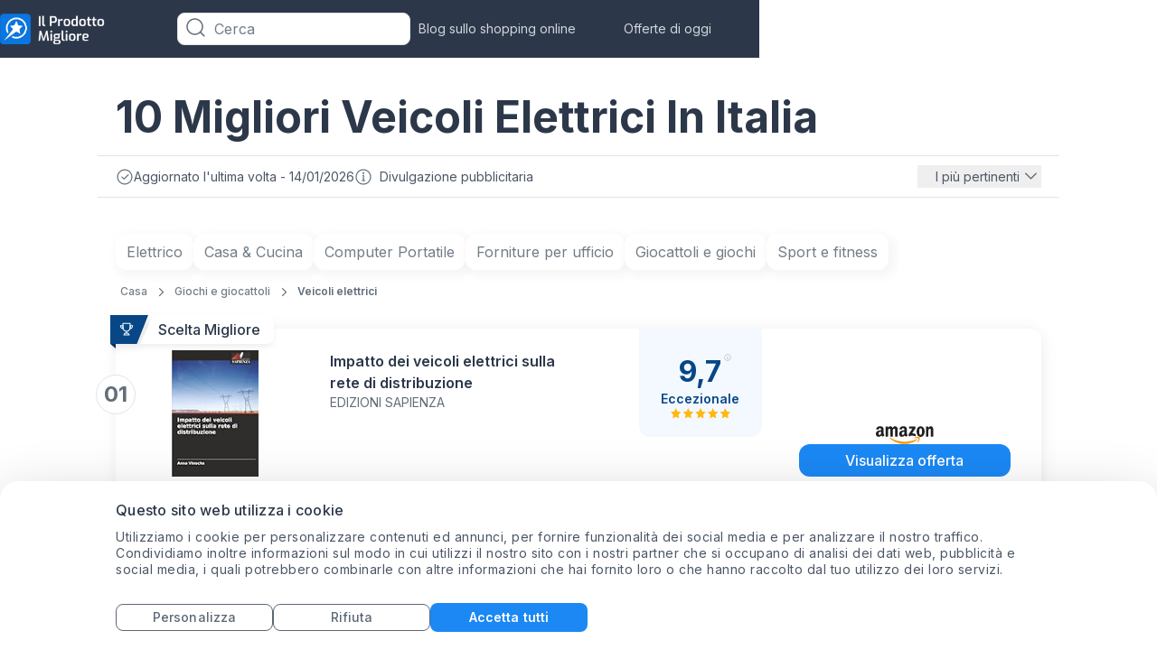

--- FILE ---
content_type: text/html; charset=utf-8
request_url: https://www.ilprodottomigliore.it/giochi-e-giocattoli/veicoli-elettrici
body_size: 45284
content:
 <!DOCTYPE html><html lang="it"><head><meta name="viewport" content="width=device-width,initial-scale=1"> 
    <script>
        function getCookie(name) {
            const value = `; ${document.cookie}`;
            const parts = value.split(`; ${name}=`);
            if (parts.length === 2) return parts.pop().split(";").shift();
        }
    </script>

    
    <meta property="og:image" content="https://images.ilprodottomigliore.it/image/fetch/c_scale,f_auto/https://d1ttb1lnpo2lvz.cloudfront.net/80bfcc97/group4/logo.png">

    
    <script>
        window.dataLayer = window.dataLayer || [];

        window.uetq = window.uetq || [];
        window.uetq.push('consent', 'default', {
            'ad_storage': 'denied'
        });

        function gtag() {
            dataLayer.push(arguments);
        }

        //default consent script
        gtag('consent', 'default', {
            ad_storage: 'denied',
            analytics_storage: 'denied',
            ad_user_data: 'denied',
            ad_personalization: 'denied',
        });
        //end default consent script

    </script>
    <!-- Google Tag Manager -->
    <script>(function (w, d, s, l, i) {
            w[l] = w[l] || [];
            w[l].push({
                'gtm.start':
                    new Date().getTime(), event: 'gtm.js'
            });
            var f = d.getElementsByTagName(s)[0],
                j = d.createElement(s), dl = l != 'dataLayer' ? '&l=' + l : '';
            j.async = true;
            j.src =
                'https://www.googletagmanager.com/gtm.js?id=' + i + dl;
            f.parentNode.insertBefore(j, f);
        })(window, document, 'script', 'dataLayer', 'GTM-W538M7M');</script>
    <!-- End Google Tag Manager -->
    
    
    <!-- Global site tag (gtag.js) - Google Analytics -->
    <script async src="https://www.googletagmanager.com/gtag/js?id=G-MQBT1MYNHT"></script>
    <script>

        gtag('js', new Date());

        gtag('config', 'G-MQBT1MYNHT');

        

        function gtag_report_conversion(params) {
            if (params) {
                var conversions = {
                    amazon: {type: "outbound", value: "AW-630823321/xNMHCKeXxPABEJmz5qwC"},
                    ebay: {type: "outbound", value: "AW-630823321/dmqmCLH2vtEBEJmz5qwC"},
                    connexity: {type: "outbound", value: "AW-630823321/pq-fCOiwqtQBEJmz5qwC"},
                    kelkoogroup: [{type: "ecpc", value: "AW-630823321/XpyECJqF5dEBEJmz5qwC"}, {
                        type: "inactive",
                        value: "AW-630823321/dmqmCLH2vtEBEJmz5qwC"
                    }]
                };
                var provider = params.provider.toLowerCase();
                var providerConversion = conversions[provider];
                if (providerConversion) {
                    if (!Array.isArray(providerConversion)) {
                        providerConversion = [providerConversion];
                    }
                    for (var pConversion of providerConversion) {
                        if (pConversion.type === "direct" || pConversion.type === "outbound") {
                            gtag('event', 'conversion', {
                                'send_to': pConversion.value
                            });
                        } else if (pConversion.type === "ecpc") {
                            var field = params.device === "desktop" ? params.estimatedCPC : params.estimatedMobileCPC;

                            gtag('event', 'conversion', {
                                'send_to': pConversion.value,
                                'value': field.amount,
                                'currency': field.currency
                            });
                        }
                    }
                }

            }
            return false;
        }

    </script>

    <script>
      handleImageError = function(imageElement) {
        const imgErrorText = document.querySelector(".image-error-text");
        const imgErrorTextClone = imgErrorText.cloneNode(true);
        imgErrorTextClone.innerHTML = imageElement.alt;
        imgErrorTextClone.setAttribute("title", imageElement.alt);
        if (imageElement.parentElement) {
          imageElement.parentElement.append(imgErrorTextClone);
        }
        imageElement.remove();
      };
    </script>

    <script>
        function reportConversion(params) {
            if (window.gtag_report_conversion) {
                window.gtag_report_conversion(params);
            }
            if (window.gtag_report_conversion2){ //created to test 2 pixels on the same domain
                window.gtag_report_conversion2(params);
            }
            if (window.bing_report_conversion) {
                window.bing_report_conversion(params);
            }

        }
        function lpvReportConversion(params) {
            reportConversion(params);
        }
    </script>

    
    <title>
        I nostri 10 Migliori Veicoli Elettrici in Italia - Gennaio 2026 | ilprodottomigliore.it
    </title>

    <link rel="preconnect" href="https://m.media-amazon.com" />

    <meta name="description" content="Confronta facilmente i prodotti e scegli tra i 10 migliori Veicoli Elettrici per te. Non comprare un Veicoli Elettrici in Italia prima di aver consultato le nostre classifiche. | ilprodottomigliore.it">

<link rel="preload" href="https://d1ttb1lnpo2lvz.cloudfront.net/1aa2c9d1/styles/auto-complete.min.css" as="style" onload="this.onload=null;this.rel='stylesheet'">
<link rel="preload" href="https://d1ttb1lnpo2lvz.cloudfront.net/1aa2c9d1/js/auto-complete.min.js" as="script">
<noscript><link rel="stylesheet" href="https://d1ttb1lnpo2lvz.cloudfront.net/1aa2c9d1/styles/auto-complete.min.css"></noscript>
<script src="https://d1ttb1lnpo2lvz.cloudfront.net/1aa2c9d1/js/auto-complete.min.js" ></script>

    <!-- Preload first image -->
    
        <link rel="preload" as="image" href="https://images.ilprodottomigliore.it/image/fetch/c_scale,f_auto/https%3A%2F%2Fm.media-amazon.com%2Fimages%2FI%2F31h4Z2RbVQL._SL160_.jpg" fetchpriority='high' />
    
        <link rel="preload" as="image" href="https://images.ilprodottomigliore.it/image/fetch/c_scale,f_auto/https%3A%2F%2Fm.media-amazon.com%2Fimages%2FI%2F515dp82QEtL._SL160_.jpg" fetchpriority='high' />
    

    <link rel="canonical" href="https://www.ilprodottomigliore.it/giochi-e-giocattoli/veicoli-elettrici">

    <link rel="preconnect" href="https://consent.cookiebot.com" crossorigin>
    <link rel="preload" as="script" href="https://consent.cookiebot.com/uc.js" >
    <script id="Cookiebot" src="https://consent.cookiebot.com/uc.js" data-cbid="26ab970c-fb9c-48c2-8ec0-14de2ef03c20" type = "text/javascript" async ></script>

    <link rel="icon" href="https://images.ilprodottomigliore.it/image/fetch/c_scale,f_auto/https%3A%2F%2Fd1ttb1lnpo2lvz.cloudfront.net%2F80bfcc97%2Ffavicon.ico">
        <link rel="preload" href="https://d1ttb1lnpo2lvz.cloudfront.net/1aa2c9d1/fonts/inter.css" as="style" onload="this.onload=null;this.rel='stylesheet'">
        <noscript><link rel="stylesheet" href="https://d1ttb1lnpo2lvz.cloudfront.net/1aa2c9d1/fonts/inter.css"></noscript>
<style>.main-card,a{-webkit-tap-highlight-color:transparent}.open,.show-item{display:flex!important}.close{display:none!important}.break-word{word-break:break-word}.customStroke-pink-500{-webkit-text-stroke:1.5px #f81ce5;text-shadow:0 2px 7px rgba(255,91,207,0.45)}.customStroke-turquoise-600{-webkit-text-stroke:1.5px #00b8d9;text-shadow:0 2px 7px rgba(0,190,220,0.45)}.arrow-show-more:after{background-image:url(https://d1ttb1lnpo2lvz.cloudfront.net/73c1c553/img/arrow-show-more.svg);content:"";display:inline-block;height:5px;margin-left:10px;transform:rotate(-90deg);width:10px}.arrow-show-more:last-child:after{background-image:none;content:""}.arrow-top:before{border-color:transparent transparent #f2f4f7;border-style:solid;border-width:10px 8px;content:"";opacity:0;position:absolute;right:20px;top:-20px}.event~.autocomplete-suggestions{top:78px!important}.autocomplete-suggestions{background:#fff!important;border-bottom-left-radius:8px;border-bottom-right-radius:8px;position:fixed!important;top:43px!important}.autocomplete-suggestions b{color:#1b88f4!important}@media (min-width:640px){.autocomplete-suggestions{top:43px!important;transform:scale(0.999)}}@media (min-width:1024px){.autocomplete-suggestions{transform:scale(1)}}.autocomplete-suggestions .autocomplete-suggestion{color:#55626e;font-size:16px;font-weight:500;letter-spacing:0.2px;padding:5.5px 17px;text-transform:capitalize}.autocomplete-suggestions .autocomplete-suggestion:first-child{padding-top:21px}*,:after,:before{--tw-border-spacing-x:0;--tw-border-spacing-y:0;--tw-translate-x:0;--tw-translate-y:0;--tw-rotate:0;--tw-skew-x:0;--tw-skew-y:0;--tw-scale-x:1;--tw-scale-y:1;--tw-pan-x: ;--tw-pan-y: ;--tw-pinch-zoom: ;--tw-scroll-snap-strictness:proximity;--tw-gradient-from-position: ;--tw-gradient-via-position: ;--tw-gradient-to-position: ;--tw-ordinal: ;--tw-slashed-zero: ;--tw-numeric-figure: ;--tw-numeric-spacing: ;--tw-numeric-fraction: ;--tw-ring-inset: ;--tw-ring-offset-width:0px;--tw-ring-offset-color:#fff;--tw-ring-color:rgba(11,118,224,.5);--tw-ring-offset-shadow:0 0 #0000;--tw-ring-shadow:0 0 #0000;--tw-shadow:0 0 #0000;--tw-shadow-colored:0 0 #0000;--tw-blur: ;--tw-brightness: ;--tw-contrast: ;--tw-grayscale: ;--tw-hue-rotate: ;--tw-invert: ;--tw-saturate: ;--tw-sepia: ;--tw-drop-shadow: ;--tw-backdrop-blur: ;--tw-backdrop-brightness: ;--tw-backdrop-contrast: ;--tw-backdrop-grayscale: ;--tw-backdrop-hue-rotate: ;--tw-backdrop-invert: ;--tw-backdrop-opacity: ;--tw-backdrop-saturate: ;--tw-backdrop-sepia: ;--tw-contain-size: ;--tw-contain-layout: ;--tw-contain-paint: ;--tw-contain-style: }::backdrop{--tw-border-spacing-x:0;--tw-border-spacing-y:0;--tw-translate-x:0;--tw-translate-y:0;--tw-rotate:0;--tw-skew-x:0;--tw-skew-y:0;--tw-scale-x:1;--tw-scale-y:1;--tw-pan-x: ;--tw-pan-y: ;--tw-pinch-zoom: ;--tw-scroll-snap-strictness:proximity;--tw-gradient-from-position: ;--tw-gradient-via-position: ;--tw-gradient-to-position: ;--tw-ordinal: ;--tw-slashed-zero: ;--tw-numeric-figure: ;--tw-numeric-spacing: ;--tw-numeric-fraction: ;--tw-ring-inset: ;--tw-ring-offset-width:0px;--tw-ring-offset-color:#fff;--tw-ring-color:rgba(11,118,224,.5);--tw-ring-offset-shadow:0 0 #0000;--tw-ring-shadow:0 0 #0000;--tw-shadow:0 0 #0000;--tw-shadow-colored:0 0 #0000;--tw-blur: ;--tw-brightness: ;--tw-contrast: ;--tw-grayscale: ;--tw-hue-rotate: ;--tw-invert: ;--tw-saturate: ;--tw-sepia: ;--tw-drop-shadow: ;--tw-backdrop-blur: ;--tw-backdrop-brightness: ;--tw-backdrop-contrast: ;--tw-backdrop-grayscale: ;--tw-backdrop-hue-rotate: ;--tw-backdrop-invert: ;--tw-backdrop-opacity: ;--tw-backdrop-saturate: ;--tw-backdrop-sepia: ;--tw-contain-size: ;--tw-contain-layout: ;--tw-contain-paint: ;--tw-contain-style: }/*! tailwindcss v3.4.19 | MIT License | https://tailwindcss.com*/*,:after,:before{border:0 solid #e1e4e6;box-sizing:border-box}:after,:before{--tw-content:""}:host,html{-webkit-text-size-adjust:100%;font-feature-settings:normal;-webkit-tap-highlight-color:transparent;font-family:ui-sans-serif,system-ui,sans-serif,Apple Color Emoji,Segoe UI Emoji,Segoe UI Symbol,Noto Color Emoji;font-variation-settings:normal;line-height:1.5;-moz-tab-size:4;-o-tab-size:4;tab-size:4}body{line-height:inherit;margin:0}hr{border-top-width:1px;color:inherit;height:0}abbr:where([title]){-webkit-text-decoration:underline dotted;text-decoration:underline dotted}h1,h2,h3,h4,h5,h6{font-size:inherit;font-weight:inherit}a{color:inherit;text-decoration:inherit}b,strong{font-weight:bolder}code,kbd,pre,samp{font-feature-settings:normal;font-family:ui-monospace,SFMono-Regular,Menlo,Monaco,Consolas,Liberation Mono,Courier New,monospace;font-size:1em;font-variation-settings:normal}small{font-size:80%}sub,sup{font-size:75%;line-height:0;position:relative;vertical-align:baseline}sub{bottom:-0.25em}sup{top:-0.5em}table{border-collapse:collapse;border-color:inherit;text-indent:0}button,input,optgroup,select,textarea{font-feature-settings:inherit;color:inherit;font-family:inherit;font-size:100%;font-variation-settings:inherit;font-weight:inherit;letter-spacing:inherit;line-height:inherit;margin:0;padding:0}button,select{text-transform:none}button,input:where([type=button]),input:where([type=reset]),input:where([type=submit]){-webkit-appearance:button;background-color:transparent;background-image:none}:-moz-focusring{outline:auto}:-moz-ui-invalid{box-shadow:none}progress{vertical-align:baseline}::-webkit-inner-spin-button,::-webkit-outer-spin-button{height:auto}[type=search]{-webkit-appearance:textfield;outline-offset:-2px}::-webkit-search-decoration{-webkit-appearance:none}::-webkit-file-upload-button{-webkit-appearance:button;font:inherit}summary{display:list-item}blockquote,dd,dl,figure,h1,h2,h3,h4,h5,h6,hr,p,pre{margin:0}fieldset{margin:0}fieldset,legend{padding:0}menu,ol,ul{list-style:none;margin:0;padding:0}dialog{padding:0}textarea{resize:vertical}input::-moz-placeholder,textarea::-moz-placeholder{color:#b6bdc4;opacity:1}input::placeholder,textarea::placeholder{color:#b6bdc4;opacity:1}[role=button],button{cursor:pointer}:disabled{cursor:default}audio,canvas,embed,iframe,img,object,svg,video{display:block;vertical-align:middle}img,video{height:auto;max-width:100%}[hidden]:where(:not([hidden=until-found])){display:none}html{font-family:Inter,sans-serif;line-height:1rem}.is-open:before{position:relative;top:3px;transform:rotate(45deg) translate(1px,3.5px)}.is-open:after{transform:rotate(-45deg) translate(-1px,-2px)}.is-open span{display:none}.rotate{transform:rotate(180deg)}h1{font-size:1.5rem;line-height:2rem}h1,h2{font-weight:700}h2{font-size:1.25rem;line-height:1.25rem}h3{font-size:1.125rem}h3,h4{font-weight:700;line-height:1.5rem}h4{font-size:1rem}h5{font-size:0.875rem;font-weight:700;line-height:1.25rem}.sub1{font-size:1rem;font-weight:600;line-height:1.5rem}.sub2{font-size:0.875rem;font-weight:600;line-height:1.25rem}.mini1{font-size:1rem;font-weight:500;line-height:1.5rem}.mini2{font-size:0.875rem;font-weight:500;line-height:1.25rem}.body1{font-size:1rem;font-weight:400;line-height:1.5rem}.body2{font-size:0.875rem;font-weight:400;line-height:1.25rem}.body3{font-size:0.75rem;font-weight:400;line-height:1rem}@media (min-width:640px){h1{font-size:2rem;line-height:2.75rem}h1,h2{font-weight:700}h2{font-size:1.5rem;line-height:2rem}h3{font-size:1.25rem;font-weight:700;line-height:1.75rem}h4{font-size:1.125rem}h4,h5{font-weight:700;line-height:1.5rem}h5{font-size:1rem}}@media (min-width:1024px){h1{font-size:3rem;line-height:3.75rem}h1,h2{font-weight:700}h2{font-size:2rem;line-height:2.75rem}h3{font-size:1.5rem;line-height:2rem}h3,h4{font-weight:700}h4{font-size:1.25rem;line-height:1.75rem}h5{font-size:1.125rem;font-weight:700;line-height:1.5rem}.body3{font-size:0.875rem;font-weight:400;line-height:1.25rem}}.f10l{font-weight:300}.f10l,.f10m{font-family:Inter,sans-serif;font-size:10px;line-height:16px}.f10m{font-weight:500}.f10s{font-weight:600}.f10b,.f10s{font-family:Inter,sans-serif;font-size:10px;line-height:16px}.f10b{font-weight:700}.f12l{font-weight:300}.f12l,.f12s{font-family:Inter,sans-serif;font-size:12px;line-height:16px}.f12s{font-weight:600}.f12b{font-family:Inter,sans-serif;font-size:12px;font-weight:700;line-height:16px}.f14l{font-weight:300}.f14l,.f14m{font-family:Inter,sans-serif;font-size:14px;line-height:20px}.f14m{font-weight:500}.f14b{font-family:Inter,sans-serif;font-size:14px;font-weight:700;line-height:20px}.f18r{font-weight:400}.f18m,.f18r{font-family:Inter,sans-serif;font-size:18px;line-height:28px}.f18m{font-weight:500}.f18s{font-size:18px}.f18s,.f20s{font-family:Inter,sans-serif;font-weight:600;line-height:28px}.f20s{font-size:20px}.f24s{font-size:24px}.f24s,.f26s{font-family:Inter,sans-serif;font-weight:600;line-height:28px}.f26s{font-size:26px}.f28s{font-size:28px;font-weight:600;line-height:32px}.f28s,.f32xb{font-family:Inter,sans-serif}.f32xb{font-size:32px;font-weight:800;line-height:40px}.f36b{font-family:Inter,sans-serif;font-size:36px;font-weight:700;line-height:140%}.f42s{font-size:42px;font-weight:600}.f42s,.f44xb{font-family:Inter,sans-serif;line-height:110%}.f44xb{font-size:44px;font-weight:800}.f10r{font-size:10px}.f10r,.f12r{font-family:Inter,sans-serif;font-weight:400;line-height:16px}.f12r{font-size:12px}.f14r{font-family:Inter,sans-serif;font-size:14px;font-weight:400;line-height:20px}.f14s{line-height:16px}.f16r{font-weight:400}.f16r,.f16s{font-family:Inter,sans-serif;font-size:16px;line-height:24px}.f16s{font-weight:600}.f16m{font-weight:500}.f16b,.f16m{font-family:Inter,sans-serif;font-size:16px;line-height:24px}.f16b{font-weight:700}.f12m{font-size:12px;font-weight:500;line-height:16px}.f12m,.f14s{font-family:Inter,sans-serif}.f14s{font-size:14px;font-weight:600;line-height:20px}.f18b{font-size:18px}.f18b,.f20b{font-family:Inter,sans-serif;font-weight:700;line-height:28px}.f20b{font-size:20px}.f24b{font-size:24px;line-height:28px}.f24b,.f28b{font-family:Inter,sans-serif;font-weight:700}.f28b{font-size:28px;line-height:32px}.f32b{font-family:Inter,sans-serif;font-size:32px;font-weight:700;line-height:40px}.badge-polygon-left-choice{clip-path:polygon(100%0,100% 100%,0 100%,0 100%,10%0)}.badge-polygon-left-value{clip-path:polygon(100%0,100% 100%,0 100%,0 100%,8%0)}.badge-polygon-right{clip-path:polygon(100%0,70% 100%,0 150%,0 100%,0 0)}.container{width:100%}@media (min-width:640px){.container{max-width:640px}}@media (min-width:768px){.container{max-width:768px}}@media (min-width:1024px){.container{max-width:1024px}}@media (min-width:1280px){.container{max-width:1280px}}@media (min-width:1536px){.container{max-width:1536px}}.pointer-events-auto{pointer-events:auto}.visible{visibility:visible}.static{position:static}.fixed{position:fixed}.absolute{position:absolute}.relative{position:relative}.sticky{position:sticky}.inset-0{inset:0}.inset-x-32{left:2rem;right:2rem}.-bottom-10{bottom:-0.625rem}.-bottom-12{bottom:-0.75rem}.-bottom-13{bottom:-0.8125rem}.-bottom-16{bottom:-1rem}.-bottom-20{bottom:-1.25rem}.-bottom-22{bottom:-1.375rem}.-bottom-32{bottom:-2rem}.-bottom-35{bottom:-2.1875rem}.-bottom-38{bottom:-2.375rem}.-bottom-4{bottom:-0.25rem}.-bottom-7{bottom:-0.4375rem}.-left-118{left:-7.375rem}.-left-12{left:-0.75rem}.-left-13{left:-0.8125rem}.-left-14{left:-0.875rem}.-left-16{left:-1rem}.-left-20{left:-1.25rem}.-left-25{left:-1.5625rem}.-left-294{left:-18.375rem}.-left-326{left:-20.375rem}.-left-51{left:-3.1875rem}.-left-6{left:-0.375rem}.-right-10{right:-0.625rem}.-right-100{right:-6.25rem}.-right-12{right:-0.75rem}.-right-16{right:-1rem}.-right-17{right:-1.0625rem}.-right-18{right:-1.125rem}.-right-19{right:-1.1875rem}.-right-24{right:-1.5rem}.-right-3{right:-0.1875rem}.-right-30{right:-1.875rem}.-right-32{right:-2rem}.-right-33{right:-2.0625rem}.-right-35{right:-2.1875rem}.-right-51{right:-3.1875rem}.-right-53{right:-3.3125rem}.-right-64{right:-4rem}.-right-75{right:-4.6875rem}.-right-90{right:-5.625rem}.-right-\[24px\]{right:-24px}.-top-10{top:-0.625rem}.-top-11{top:-0.6875rem}.-top-13{top:-0.8125rem}.-top-15{top:-0.9375rem}.-top-16{top:-1rem}.-top-18{top:-1.125rem}.-top-19{top:-1.1875rem}.-top-20{top:-1.25rem}.-top-21{top:-1.3125rem}.-top-219{top:-13.6875rem}.-top-5{top:-0.3125rem}.-top-8{top:-0.5rem}.bottom-0{bottom:0}.bottom-12{bottom:0.75rem}.bottom-120{bottom:7.5rem}.bottom-18{bottom:1.125rem}.bottom-30{bottom:1.875rem}.bottom-auto{bottom:auto}.left-0{left:0}.left-1\/2{left:50%}.left-140{left:8.75rem}.left-20{left:1.25rem}.left-24{left:1.5rem}.left-27{left:1.6875rem}.left-44{left:2.75rem}.left-9{left:0.5625rem}.left-91{left:5.6875rem}.right-0{right:0}.right-10{right:0.625rem}.right-12{right:0.75rem}.right-14{right:0.875rem}.right-16{right:1rem}.right-18{right:1.125rem}.right-20{right:1.25rem}.right-24{right:1.5rem}.right-28{right:1.75rem}.right-3{right:0.1875rem}.right-30{right:1.875rem}.right-40{right:2.5rem}.right-7{right:0.4375rem}.right-8{right:0.5rem}.right-9{right:0.5625rem}.top-0{top:0}.top-1\/2{top:50%}.top-10{top:0.625rem}.top-12{top:0.75rem}.top-130{top:8.125rem}.top-14{top:0.875rem}.top-144{top:9rem}.top-15{top:0.9375rem}.top-16{top:1rem}.top-177{top:11.0625rem}.top-18{top:1.125rem}.top-190{top:11.875rem}.top-20{top:1.25rem}.top-24{top:1.5rem}.top-28{top:1.75rem}.top-30{top:1.875rem}.top-32{top:2rem}.top-45{top:2.8125rem}.top-5{top:0.3125rem}.top-50{top:3.125rem}.top-51{top:3.1875rem}.top-55{top:3.4375rem}.top-60{top:3.75rem}.top-65{top:4.0625rem}.top-66{top:4.125rem}.top-8{top:0.5rem}.top-915{top:57.1875rem}.top-\[8px\]{top:8px}.top-auto{top:auto}.top-full{top:100%}.-z-1{z-index:-1}.z-0{z-index:0}.z-1{z-index:1}.z-10{z-index:10}.z-100{z-index:100}.z-2{z-index:2}.z-21{z-index:21}.z-22{z-index:22}.z-30{z-index:30}.z-99{z-index:99}.z-999{z-index:999}.z-\[10000\]{z-index:10000}.order-2{order:2}.order-3{order:3}.col-span-full{grid-column:1/-1}.col-start-1{grid-column-start:1}.col-start-2{grid-column-start:2}.col-start-3{grid-column-start:3}.col-end-2{grid-column-end:2}.col-end-3{grid-column-end:3}.col-end-4{grid-column-end:4}.row-span-3{grid-row:span 3/span 3}.row-span-full{grid-row:1/-1}.row-start-1{grid-row-start:1}.row-start-3{grid-row-start:3}.row-end-2{grid-row-end:2}.row-end-4{grid-row-end:4}.m-auto{margin:auto}.-mx-12{margin-left:-0.75rem;margin-right:-0.75rem}.-mx-20{margin-left:-1.25rem;margin-right:-1.25rem}.mx-0{margin-left:0;margin-right:0}.mx-10{margin-left:0.625rem;margin-right:0.625rem}.mx-12{margin-left:0.75rem;margin-right:0.75rem}.mx-20{margin-left:1.25rem;margin-right:1.25rem}.mx-5{margin-left:0.3125rem;margin-right:0.3125rem}.mx-53{margin-left:3.3125rem;margin-right:3.3125rem}.mx-8{margin-left:0.5rem;margin-right:0.5rem}.mx-80{margin-left:5rem;margin-right:5rem}.mx-auto{margin-left:auto;margin-right:auto}.my-0{margin-bottom:0;margin-top:0}.my-24{margin-bottom:1.5rem;margin-top:1.5rem}.my-28{margin-bottom:1.75rem;margin-top:1.75rem}.my-32{margin-bottom:2rem;margin-top:2rem}.my-6{margin-bottom:0.375rem;margin-top:0.375rem}.my-80{margin-bottom:5rem;margin-top:5rem}.my-auto{margin-bottom:auto;margin-top:auto}.-ml-3{margin-left:-0.1875rem}.-ml-4{margin-left:-0.25rem}.-ml-7{margin-left:-0.4375rem}.-mr-16{margin-right:-1rem}.-mt-10{margin-top:-0.625rem}.-mt-16{margin-top:-1rem}.-mt-2{margin-top:-0.125rem}.-mt-8{margin-top:-0.5rem}.mb-0{margin-bottom:0}.mb-1{margin-bottom:0.0625rem}.mb-100{margin-bottom:6.25rem}.mb-12{margin-bottom:0.75rem}.mb-15{margin-bottom:0.9375rem}.mb-16{margin-bottom:1rem}.mb-17{margin-bottom:1.0625rem}.mb-2{margin-bottom:0.125rem}.mb-20{margin-bottom:1.25rem}.mb-22\.5{margin-bottom:1.40625rem}.mb-24{margin-bottom:1.5rem}.mb-29{margin-bottom:1.8125rem}.mb-32{margin-bottom:2rem}.mb-4{margin-bottom:0.25rem}.mb-40{margin-bottom:2.5rem}.mb-6{margin-bottom:0.375rem}.mb-64{margin-bottom:4rem}.mb-8{margin-bottom:0.5rem}.mb-80{margin-bottom:5rem}.ml-0{margin-left:0}.ml-10{margin-left:0.625rem}.ml-12{margin-left:0.75rem}.ml-16{margin-left:1rem}.ml-175{margin-left:10.9375rem}.ml-2{margin-left:0.125rem}.ml-20{margin-left:1.25rem}.ml-4{margin-left:0.25rem}.ml-8{margin-left:0.5rem}.ml-auto{margin-left:auto}.mr-0{margin-right:0}.mr-10{margin-right:0.625rem}.mr-16{margin-right:1rem}.mr-16\.5{margin-right:1.03125rem}.mr-19{margin-right:1.1875rem}.mr-2{margin-right:0.125rem}.mr-4{margin-right:0.25rem}.mr-5{margin-right:0.3125rem}.mr-53{margin-right:3.3125rem}.mr-6{margin-right:0.375rem}.mr-60{margin-right:3.75rem}.mr-8{margin-right:0.5rem}.mr-80{margin-right:5rem}.mr-auto{margin-right:auto}.mt-0{margin-top:0}.mt-1{margin-top:0.0625rem}.mt-10{margin-top:0.625rem}.mt-100{margin-top:6.25rem}.mt-105{margin-top:6.5625rem}.mt-12{margin-top:0.75rem}.mt-13{margin-top:0.8125rem}.mt-14{margin-top:0.875rem}.mt-14\.5{margin-top:0.90625rem}.mt-16{margin-top:1rem}.mt-18{margin-top:1.125rem}.mt-2{margin-top:0.125rem}.mt-20{margin-top:1.25rem}.mt-24{margin-top:1.5rem}.mt-32{margin-top:2rem}.mt-4{margin-top:0.25rem}.mt-40{margin-top:2.5rem}.mt-44{margin-top:2.75rem}.mt-48{margin-top:3rem}.mt-5{margin-top:0.3125rem}.mt-50{margin-top:3.125rem}.mt-6{margin-top:0.375rem}.mt-60{margin-top:3.75rem}.mt-8{margin-top:0.5rem}.mt-80{margin-top:5rem}.mt-9{margin-top:0.5625rem}.mt-auto{margin-top:auto}.line-clamp-1{-webkit-line-clamp:1}.line-clamp-1,.line-clamp-2{-webkit-box-orient:vertical;display:-webkit-box;overflow:hidden}.line-clamp-2{-webkit-line-clamp:2}.block{display:block}.inline-block{display:inline-block}.inline{display:inline}.flex{display:flex}.table{display:table}.grid{display:grid}.contents{display:contents}.hidden{display:none}.h-0{height:0}.h-100{height:6.25rem}.h-108{height:6.75rem}.h-110{height:6.875rem}.h-114{height:7.125rem}.h-12{height:0.75rem}.h-120{height:7.5rem}.h-122{height:7.625rem}.h-124{height:7.75rem}.h-125{height:7.8125rem}.h-132{height:8.25rem}.h-14{height:0.875rem}.h-140{height:8.75rem}.h-158{height:9.875rem}.h-16{height:1rem}.h-160{height:10rem}.h-166{height:10.375rem}.h-168{height:10.5rem}.h-173{height:10.8125rem}.h-176{height:11rem}.h-18{height:1.125rem}.h-180{height:11.25rem}.h-188{height:11.75rem}.h-196{height:12.25rem}.h-20{height:1.25rem}.h-22{height:1.375rem}.h-220{height:13.75rem}.h-226{height:14.125rem}.h-24{height:1.5rem}.h-240{height:15rem}.h-25{height:1.5625rem}.h-26{height:1.625rem}.h-276{height:17.25rem}.h-28{height:1.75rem}.h-3\/4{height:75%}.h-30{height:1.875rem}.h-32{height:2rem}.h-34{height:2.125rem}.h-36{height:2.25rem}.h-376{height:23.5rem}.h-4{height:0.25rem}.h-40{height:2.5rem}.h-430{height:26.875rem}.h-45{height:2.8125rem}.h-46{height:2.875rem}.h-48{height:3rem}.h-480{height:30rem}.h-50{height:3.125rem}.h-59{height:3.6875rem}.h-60{height:3.75rem}.h-64{height:4rem}.h-654{height:40.875rem}.h-68{height:4.25rem}.h-71{height:4.4375rem}.h-72{height:4.5rem}.h-76{height:4.75rem}.h-8{height:0.5rem}.h-80{height:5rem}.h-82{height:5.125rem}.h-\[126px\]{height:126px}.h-\[1px\]{height:1px}.h-\[8px\]{height:8px}.h-auto{height:auto}.h-fit{height:-moz-fit-content;height:fit-content}.h-full{height:100%}.h-screen{height:100vh}.max-h-100{max-height:6.25rem}.max-h-110{max-height:110px}.max-h-120{max-height:120px}.max-h-122{max-height:7.625rem}.max-h-128{max-height:8rem}.max-h-140{max-height:140px}.max-h-16{max-height:16px}.max-h-160{max-height:10rem}.max-h-172{max-height:10.75rem}.max-h-188{max-height:11.75rem}.max-h-210{max-height:13.125rem}.max-h-24{max-height:1.5rem}.max-h-25{max-height:1.5625rem}.max-h-28{max-height:28px}.max-h-29{max-height:29px}.max-h-32{max-height:32px}.max-h-320{max-height:320px}.max-h-34{max-height:34px}.max-h-524{max-height:32.75rem}.max-h-540{max-height:540px}.max-h-55{max-height:3.4375rem}.max-h-full{max-height:100%}.min-h-120{min-height:120px}.min-h-124{min-height:124px}.min-h-140{min-height:140px}.min-h-16{min-height:16px}.min-h-164{min-height:164px}.min-h-196{min-height:196px}.min-h-20{min-height:20px}.min-h-22{min-height:22px}.min-h-24{min-height:24px}.min-h-240{min-height:240px}.min-h-340{min-height:340px}.min-h-354{min-height:354px}.min-h-40{min-height:40px}.min-h-48{min-height:48px}.min-h-50{min-height:50px}.min-h-52{min-height:52px}.min-h-60{min-height:60px}.min-h-77{min-height:77px}.min-h-95{min-height:95px}.min-h-full{min-height:100%}.w-1\/2{width:50%}.w-100{width:6.25rem}.w-100\%{width:100%}.w-108{width:6.75rem}.w-110{width:6.875rem}.w-112{width:7rem}.w-114{width:7.125rem}.w-115{width:7.1875rem}.w-116{width:7.25rem}.w-12{width:0.75rem}.w-120{width:7.5rem}.w-132{width:8.25rem}.w-140{width:8.75rem}.w-144{width:9rem}.w-150{width:9.375rem}.w-155{width:9.6875rem}.w-158{width:9.875rem}.w-16{width:1rem}.w-160{width:10rem}.w-168{width:10.5rem}.w-176{width:11rem}.w-18{width:1.125rem}.w-180{width:11.25rem}.w-184{width:11.5rem}.w-196{width:12.25rem}.w-2{width:0.125rem}.w-20{width:1.25rem}.w-200{width:12.5rem}.w-24{width:1.5rem}.w-240{width:15rem}.w-244{width:15.25rem}.w-245{width:15.3125rem}.w-27{width:1.6875rem}.w-276{width:17.25rem}.w-28{width:1.75rem}.w-280{width:17.5rem}.w-300{width:18.75rem}.w-304{width:19rem}.w-305{width:19.0625rem}.w-314{width:19.625rem}.w-32{width:2rem}.w-330{width:20.625rem}.w-336{width:21rem}.w-34{width:2.125rem}.w-350{width:21.875rem}.w-36{width:2.25rem}.w-360{width:22.5rem}.w-380{width:23.75rem}.w-4\/5{width:80%}.w-40{width:2.5rem}.w-42{width:2.625rem}.w-47{width:2.9375rem}.w-48{width:3rem}.w-50{width:3.125rem}.w-500{width:31.25rem}.w-53{width:3.3125rem}.w-53\%{width:53%}.w-55{width:3.4375rem}.w-59{width:3.6875rem}.w-60{width:3.75rem}.w-64{width:4rem}.w-654{width:40.875rem}.w-66{width:4.125rem}.w-68{width:4.25rem}.w-70{width:4.375rem}.w-70\%{width:70%}.w-72{width:4.5rem}.w-730{width:45.625rem}.w-736{width:46rem}.w-75{width:4.6875rem}.w-76{width:4.75rem}.w-8{width:0.5rem}.w-804{width:50.25rem}.w-86{width:5.375rem}.w-89{width:5.5625rem}.w-89\%{width:89%}.w-93{width:5.8125rem}.w-95{width:5.9375rem}.w-\[111px\]{width:111px}.w-\[77px\]{width:77px}.w-\[8px\]{width:8px}.w-\[calc\(100\%-_112px\)\]{width:calc(100% - 112px)}.w-\[calc\(100\%-_144px\)\]{width:calc(100% - 144px)}.w-\[calc\(100\%_-_115px\)\]{width:calc(100% - 115px)}.w-auto{width:auto}.w-fit{width:-moz-fit-content;width:fit-content}.w-full{width:100%}.w-max{width:-moz-max-content;width:max-content}.w-min{width:-moz-min-content;width:min-content}.w-screen{width:100vw}.min-w-0{min-width:0}.min-w-110{min-width:110px}.min-w-137{min-width:137px}.min-w-188{min-width:188px}.min-w-20{min-width:20px}.min-w-200{min-width:200px}.min-w-33{min-width:33px}.min-w-35{min-width:35px}.min-w-65{min-width:65px}.min-w-97{min-width:97px}.max-w-10{max-width:10px}.max-w-1024{max-width:1024px}.max-w-111{max-width:111px}.max-w-112{max-width:112px}.max-w-120{max-width:120px}.max-w-128{max-width:128px}.max-w-140{max-width:140px}.max-w-150{max-width:150px}.max-w-152{max-width:152px}.max-w-16{max-width:16px}.max-w-160{max-width:160px}.max-w-170{max-width:170px}.max-w-180{max-width:180px}.max-w-190{max-width:190px}.max-w-20{max-width:20px}.max-w-200{max-width:200px}.max-w-210{max-width:210px}.max-w-215{max-width:215px}.max-w-220{max-width:220px}.max-w-250{max-width:250px}.max-w-28{max-width:28px}.max-w-280{max-width:280px}.max-w-290{max-width:290px}.max-w-300{max-width:300px}.max-w-340{max-width:340px}.max-w-50{max-width:50px}.max-w-50\%{max-width:50%}.max-w-52{max-width:52px}.max-w-53{max-width:53px}.max-w-72{max-width:72px}.max-w-762{max-width:762px}.max-w-790{max-width:790px}.max-w-80{max-width:80px}.max-w-80\%{max-width:80%}.max-w-800{max-width:800px}.max-w-90{max-width:90px}.max-w-93{max-width:93px}.max-w-97{max-width:97px}.max-w-full{max-width:100%}.max-w-max{max-width:-moz-max-content;max-width:max-content}.flex-shrink-0{flex-shrink:0}.flex-grow,.grow{flex-grow:1}.table-auto{table-layout:auto}.-translate-x-1\/2{--tw-translate-x:-50%}.-translate-x-1\/2,.-translate-y-1\/2{transform:translate(var(--tw-translate-x),var(--tw-translate-y)) rotate(var(--tw-rotate)) skewX(var(--tw-skew-x)) skewY(var(--tw-skew-y)) scaleX(var(--tw-scale-x)) scaleY(var(--tw-scale-y))}.-translate-y-1\/2{--tw-translate-y:-50%}.translate-y-full{--tw-translate-y:100%}.-rotate-40,.translate-y-full{transform:translate(var(--tw-translate-x),var(--tw-translate-y)) rotate(var(--tw-rotate)) skewX(var(--tw-skew-x)) skewY(var(--tw-skew-y)) scaleX(var(--tw-scale-x)) scaleY(var(--tw-scale-y))}.-rotate-40{--tw-rotate:-40deg}.-rotate-\[16deg\]{--tw-rotate:-16deg}.-rotate-\[16deg\],.rotate-180{transform:translate(var(--tw-translate-x),var(--tw-translate-y)) rotate(var(--tw-rotate)) skewX(var(--tw-skew-x)) skewY(var(--tw-skew-y)) scaleX(var(--tw-scale-x)) scaleY(var(--tw-scale-y))}.rotate-180{--tw-rotate:180deg}.scale-x-\[-1\]{--tw-scale-x:-1}.scale-x-\[-1\],.transform{transform:translate(var(--tw-translate-x),var(--tw-translate-y)) rotate(var(--tw-rotate)) skewX(var(--tw-skew-x)) skewY(var(--tw-skew-y)) scaleX(var(--tw-scale-x)) scaleY(var(--tw-scale-y))}.cursor-pointer{cursor:pointer}.resize-none{resize:none}.resize{resize:both}.list-inside{list-style-position:inside}.list-decimal{list-style-type:decimal}.list-disc{list-style-type:disc}.grid-cols-1{grid-template-columns:repeat(1,minmax(0,1fr))}.grid-cols-2{grid-template-columns:repeat(2,minmax(0,1fr))}.grid-cols-4{grid-template-columns:repeat(4,minmax(0,1fr))}.grid-cols-\[148px_1fr\]{grid-template-columns:148px 1fr}.grid-cols-\[minmax\(0\,1fr\)_auto\]{grid-template-columns:minmax(0,1fr) auto}.grid-cols-\[repeat\(3\,32px\)\]{grid-template-columns:repeat(3,32px)}.grid-cols-blog,.grid-cols-categories{grid-template-columns:repeat(1,100%)}.grid-cols-header-mobile{grid-template-columns:30px 1fr 40px}.grid-cols-list-highlights-mobile{grid-template-columns:1fr 1fr}.grid-cols-main-head{grid-template-columns:2fr 0fr 130px}.grid-rows-\[200px\]{grid-template-rows:200px}.grid-rows-\[220px\]{grid-template-rows:220px}.grid-rows-\[minmax\(100px\,172px\)\,_auto\,_auto\]{grid-template-rows:minmax(100px,172px) auto auto}.grid-rows-\[minmax\(100px\,176px\)\,_auto\,_auto\]{grid-template-rows:minmax(100px,176px) auto auto}.flex-row{flex-direction:row}.flex-row-reverse{flex-direction:row-reverse}.flex-col{flex-direction:column}.flex-col-reverse{flex-direction:column-reverse}.flex-wrap{flex-wrap:wrap}.place-items-start{place-items:start}.place-items-center{place-items:center}.items-start{align-items:flex-start}.items-end{align-items:flex-end}.items-center{align-items:center}.items-baseline{align-items:baseline}.justify-start{justify-content:flex-start}.justify-end{justify-content:flex-end}.justify-center{justify-content:center}.justify-between{justify-content:space-between}.justify-around{justify-content:space-around}.gap-12{gap:0.75rem}.gap-16{gap:1rem}.gap-18{gap:1.125rem}.gap-19{gap:1.1875rem}.gap-2{gap:0.125rem}.gap-20{gap:1.25rem}.gap-21{gap:1.3125rem}.gap-24{gap:1.5rem}.gap-28{gap:1.75rem}.gap-35{gap:2.1875rem}.gap-4{gap:0.25rem}.gap-40{gap:2.5rem}.gap-44{gap:2.75rem}.gap-5{gap:0.3125rem}.gap-50{gap:3.125rem}.gap-8{gap:0.5rem}.gap-x-10{-moz-column-gap:0.625rem;column-gap:0.625rem}.gap-x-12{-moz-column-gap:0.75rem;column-gap:0.75rem}.gap-x-16{-moz-column-gap:1rem;column-gap:1rem}.gap-x-20{-moz-column-gap:1.25rem;column-gap:1.25rem}.gap-x-24{-moz-column-gap:1.5rem;column-gap:1.5rem}.gap-x-5{-moz-column-gap:0.3125rem;column-gap:0.3125rem}.gap-x-8{-moz-column-gap:0.5rem;column-gap:0.5rem}.gap-y-12{row-gap:0.75rem}.gap-y-16{row-gap:1rem}.gap-y-20{row-gap:1.25rem}.gap-y-24{row-gap:1.5rem}.gap-y-28{row-gap:1.75rem}.gap-y-4{row-gap:0.25rem}.space-x-8>:not([hidden])~:not([hidden]){--tw-space-x-reverse:0;margin-left:calc(0.5rem*(1 - var(--tw-space-x-reverse)));margin-right:calc(0.5rem*var(--tw-space-x-reverse))}.self-start{align-self:flex-start}.self-end{align-self:flex-end}.self-stretch{align-self:stretch}.self-baseline{align-self:baseline}.justify-self-end{justify-self:end}.overflow-hidden{overflow:hidden}.overflow-x-hidden{overflow-x:hidden}.overflow-x-scroll{overflow-x:scroll}.overflow-y-scroll{overflow-y:scroll}.truncate{overflow:hidden;text-overflow:ellipsis;white-space:nowrap}.whitespace-normal{white-space:normal}.whitespace-nowrap{white-space:nowrap}.whitespace-pre-line{white-space:pre-line}.text-nowrap{text-wrap:nowrap}.rounded{border-radius:0.25rem}.rounded-10{border-radius:10px}.rounded-12{border-radius:12px}.rounded-20{border-radius:20px}.rounded-24{border-radius:24px}.rounded-4{border-radius:4px}.rounded-6{border-radius:6px}.rounded-8{border-radius:8px}.rounded-9{border-radius:9px}.rounded-full{border-radius:9999px}.rounded-none{border-radius:0}.rounded-l-32{border-bottom-left-radius:32px;border-top-left-radius:32px}.rounded-r-32{border-bottom-right-radius:32px;border-top-right-radius:32px}.rounded-t-12{border-top-left-radius:12px;border-top-right-radius:12px}.rounded-bl-10{border-bottom-left-radius:10px}.rounded-bl-12{border-bottom-left-radius:12px}.rounded-bl-20{border-bottom-left-radius:20px}.rounded-bl-none{border-bottom-left-radius:0}.rounded-br-12{border-bottom-right-radius:12px}.rounded-br-20{border-bottom-right-radius:20px}.rounded-br-8{border-bottom-right-radius:8px}.rounded-br-none{border-bottom-right-radius:0}.rounded-tl-10{border-top-left-radius:10px}.rounded-tl-12{border-top-left-radius:12px}.rounded-tl-16{border-top-left-radius:16px}.rounded-tl-20{border-top-left-radius:20px}.rounded-tl-none{border-top-left-radius:0}.rounded-tr-12{border-top-right-radius:12px}.rounded-tr-20{border-top-right-radius:20px}.rounded-tr-8{border-top-right-radius:8px}.rounded-tr-none{border-top-right-radius:0}.border{border-width:1px}.border-0{border-width:0}.border-1{border-width:1px}.border-y-1{border-top-width:1px}.border-b,.border-b-1,.border-y-1{border-bottom-width:1px}.border-b-2{border-bottom-width:2px}.border-b-3{border-bottom-width:3px}.border-b-5{border-bottom-width:5px}.border-r-1{border-right-width:1px}.border-t-1{border-top-width:1px}.border-dashed{border-style:dashed}.border-\[\#0783F4\]{--tw-border-opacity:1;border-color:rgb(7,131,244,var(--tw-border-opacity, 1))}.border-\[\#095EB3\]{--tw-border-opacity:1;border-color:rgb(9,94,179,var(--tw-border-opacity, 1))}.border-\[\#EE4F33\]{--tw-border-opacity:1;border-color:rgb(238,79,51,var(--tw-border-opacity, 1))}.border-\[\#F7C748\]{--tw-border-opacity:1;border-color:rgb(247,199,72,var(--tw-border-opacity, 1))}.border-\[\#F8567F\]{--tw-border-opacity:1;border-color:rgb(248,86,127,var(--tw-border-opacity, 1))}.border-\[\#FE40D8\]{--tw-border-opacity:1;border-color:rgb(254,64,216,var(--tw-border-opacity, 1))}.border-\[\#FF7724\]{--tw-border-opacity:1;border-color:rgb(255,119,36,var(--tw-border-opacity, 1))}.border-black{--tw-border-opacity:1;border-color:rgb(0,0,0,var(--tw-border-opacity, 1))}.border-blue-30{--tw-border-opacity:1;border-color:rgb(250,252,255,var(--tw-border-opacity, 1))}.border-blue-450{--tw-border-opacity:1;border-color:rgb(27,136,244,var(--tw-border-opacity, 1))}.border-blue-500{--tw-border-opacity:1;border-color:rgb(11,118,224,var(--tw-border-opacity, 1))}.border-gray-100{--tw-border-opacity:1;border-color:rgb(242,244,247,var(--tw-border-opacity, 1))}.border-gray-200{--tw-border-opacity:1;border-color:rgb(225,228,230,var(--tw-border-opacity, 1))}.border-gray-500{--tw-border-opacity:1;border-color:rgb(159,169,179,var(--tw-border-opacity, 1))}.border-gray-t-300{--tw-border-opacity:1;border-color:rgb(224,225,229,var(--tw-border-opacity, 1))}.border-gray-t-850{--tw-border-opacity:1;border-color:rgb(47,49,62,var(--tw-border-opacity, 1))}.border-iron-100{--tw-border-opacity:1;border-color:rgb(242,244,247,var(--tw-border-opacity, 1))}.border-iron-1200{--tw-border-opacity:1;border-color:rgb(44,56,74,var(--tw-border-opacity, 1))}.border-iron-200{--tw-border-opacity:1;border-color:rgb(225,228,230,var(--tw-border-opacity, 1))}.border-iron-300{--tw-border-opacity:1;border-color:rgb(209,214,218,var(--tw-border-opacity, 1))}.border-iron-400{--tw-border-opacity:1;border-color:rgb(182,189,196,var(--tw-border-opacity, 1))}.border-iron-600{--tw-border-opacity:1;border-color:rgb(123,137,151,var(--tw-border-opacity, 1))}.border-orange-t-500{--tw-border-opacity:1;border-color:rgb(239,102,68,var(--tw-border-opacity, 1))}.border-pd-blue{--tw-border-opacity:1;border-color:rgb(0,169,224,var(--tw-border-opacity, 1))}.border-pd-orange{--tw-border-opacity:1;border-color:rgb(245,158,11,var(--tw-border-opacity, 1))}.border-red-500{--tw-border-opacity:1;border-color:rgb(239,76,93,var(--tw-border-opacity, 1))}.border-sky-500{--tw-border-opacity:1;border-color:rgb(27,136,244,var(--tw-border-opacity, 1))}.border-white{--tw-border-opacity:1;border-color:rgb(255,255,255,var(--tw-border-opacity, 1))}.bg-\[\#00A9E080\]{background-color:rgba(0,169,224,0.5019607843)}.bg-\[\#074786\]{--tw-bg-opacity:1;background-color:rgb(7,71,134,var(--tw-bg-opacity, 1))}.bg-\[\#1B88F4\]{--tw-bg-opacity:1;background-color:rgb(27,136,244,var(--tw-bg-opacity, 1))}.bg-\[\#2c384aef\]{background-color:rgba(44,56,74,0.937254902)}.bg-\[\#3C4868\]{--tw-bg-opacity:1;background-color:rgb(60,72,104,var(--tw-bg-opacity, 1))}.bg-\[\#4A525B\]{--tw-bg-opacity:1;background-color:rgb(74,82,91,var(--tw-bg-opacity, 1))}.bg-\[\#E1E4E6\]{--tw-bg-opacity:1;background-color:rgb(225,228,230,var(--tw-bg-opacity, 1))}.bg-\[\#EA5320\]{--tw-bg-opacity:1;background-color:rgb(234,83,32,var(--tw-bg-opacity, 1))}.bg-\[\#EBF5FFD4\]{background-color:rgba(235,245,255,0.831372549)}.bg-\[\#EBF8FD\]{--tw-bg-opacity:1;background-color:rgb(235,248,253,var(--tw-bg-opacity, 1))}.bg-\[\#EF624C\]{--tw-bg-opacity:1;background-color:rgb(239,98,76,var(--tw-bg-opacity, 1))}.bg-\[\#F5949E\]{--tw-bg-opacity:1;background-color:rgb(245,148,158,var(--tw-bg-opacity, 1))}.bg-\[\#F5FDFE\]{--tw-bg-opacity:1;background-color:rgb(245,253,254,var(--tw-bg-opacity, 1))}.bg-\[\#FE4099\]{--tw-bg-opacity:1;background-color:rgb(254,64,153,var(--tw-bg-opacity, 1))}.bg-\[\#FFF7F6\]{--tw-bg-opacity:1;background-color:rgb(255,247,246,var(--tw-bg-opacity, 1))}.bg-\[\#FFFFFFF2\]{background-color:rgba(255,255,255,0.9490196078)}.bg-\[\#f3fdffd6\]{background-color:rgba(243,253,255,0.8392156863)}.bg-amber-100{--tw-bg-opacity:1;background-color:rgb(255,244,237,var(--tw-bg-opacity, 1))}.bg-amber-500{--tw-bg-opacity:1;background-color:rgb(255,119,36,var(--tw-bg-opacity, 1))}.bg-amber-600{--tw-bg-opacity:1;background-color:rgb(204,95,29,var(--tw-bg-opacity, 1))}.bg-black{--tw-bg-opacity:1;background-color:rgb(0,0,0,var(--tw-bg-opacity, 1))}.bg-blue-100{--tw-bg-opacity:1;background-color:rgb(212,234,255,var(--tw-bg-opacity, 1))}.bg-blue-200{--tw-bg-opacity:1;background-color:rgb(136,189,241,var(--tw-bg-opacity, 1))}.bg-blue-400{--tw-bg-opacity:1;background-color:rgb(85,160,234,var(--tw-bg-opacity, 1))}.bg-blue-450{--tw-bg-opacity:1;background-color:rgb(27,136,244,var(--tw-bg-opacity, 1))}.bg-blue-50{--tw-bg-opacity:1;background-color:rgb(243,249,255,var(--tw-bg-opacity, 1))}.bg-blue-500{--tw-bg-opacity:1;background-color:rgb(11,118,224,var(--tw-bg-opacity, 1))}.bg-blue-700{--tw-bg-opacity:1;background-color:rgb(8,85,161,var(--tw-bg-opacity, 1))}.bg-blue-80{--tw-bg-opacity:1;background-color:rgb(235,245,255,var(--tw-bg-opacity, 1))}.bg-blue-800{--tw-bg-opacity:1;background-color:rgb(4,48,92,var(--tw-bg-opacity, 1))}.bg-blue-t-100{--tw-bg-opacity:1;background-color:rgb(213,227,250,var(--tw-bg-opacity, 1))}.bg-blue-t-500{--tw-bg-opacity:1;background-color:rgb(59,130,246,var(--tw-bg-opacity, 1))}.bg-error-400{--tw-bg-opacity:1;background-color:rgb(245,148,158,var(--tw-bg-opacity, 1))}.bg-error-500{--tw-bg-opacity:1;background-color:rgb(239,76,93,var(--tw-bg-opacity, 1))}.bg-gray-100{--tw-bg-opacity:1;background-color:rgb(242,244,247,var(--tw-bg-opacity, 1))}.bg-gray-1100{--tw-bg-opacity:1;background-color:rgb(49,55,60,var(--tw-bg-opacity, 1))}.bg-gray-1200{--tw-bg-opacity:1;background-color:rgb(74,82,91,var(--tw-bg-opacity, 1))}.bg-gray-1300{--tw-bg-opacity:1;background-color:rgb(21,25,31,var(--tw-bg-opacity, 1))}.bg-gray-200{--tw-bg-opacity:1;background-color:rgb(225,228,230,var(--tw-bg-opacity, 1))}.bg-gray-30{--tw-bg-opacity:1;background-color:rgb(245,245,245,var(--tw-bg-opacity, 1))}.bg-gray-400{--tw-bg-opacity:1;background-color:rgb(182,189,196,var(--tw-bg-opacity, 1))}.bg-gray-50{--tw-bg-opacity:1;background-color:rgb(246,248,250,var(--tw-bg-opacity, 1))}.bg-gray-500{--tw-bg-opacity:1;background-color:rgb(159,169,179,var(--tw-bg-opacity, 1))}.bg-gray-700{--tw-bg-opacity:1;background-color:rgb(98,110,121,var(--tw-bg-opacity, 1))}.bg-gray-t-50{--tw-bg-opacity:1;background-color:rgb(248,249,251,var(--tw-bg-opacity, 1))}.bg-gray-t-850{--tw-bg-opacity:1;background-color:rgb(47,49,62,var(--tw-bg-opacity, 1))}.bg-green-500{--tw-bg-opacity:1;background-color:rgb(45,179,145,var(--tw-bg-opacity, 1))}.bg-iron-100{--tw-bg-opacity:1;background-color:rgb(242,244,247,var(--tw-bg-opacity, 1))}.bg-iron-1200{--tw-bg-opacity:1;background-color:rgb(44,56,74,var(--tw-bg-opacity, 1))}.bg-iron-1300{--tw-bg-opacity:1;background-color:rgb(33,39,49,var(--tw-bg-opacity, 1))}.bg-iron-400{--tw-bg-opacity:1;background-color:rgb(182,189,196,var(--tw-bg-opacity, 1))}.bg-iron-50{--tw-bg-opacity:1;background-color:rgb(251,252,253,var(--tw-bg-opacity, 1))}.bg-orange-50{--tw-bg-opacity:1;background-color:rgb(255,247,242,var(--tw-bg-opacity, 1))}.bg-orange-500{--tw-bg-opacity:1;background-color:rgb(255,92,0,var(--tw-bg-opacity, 1))}.bg-orange-600{--tw-bg-opacity:1;background-color:rgb(255,119,36,var(--tw-bg-opacity, 1))}.bg-orange-t-500{--tw-bg-opacity:1;background-color:rgb(239,102,68,var(--tw-bg-opacity, 1))}.bg-orange-t-80{--tw-bg-opacity:1;background-color:rgb(254,246,244,var(--tw-bg-opacity, 1))}.bg-pink-400{--tw-bg-opacity:1;background-color:rgb(242,133,105,var(--tw-bg-opacity, 1))}.bg-purple-500{--tw-bg-opacity:1;background-color:rgb(105,93,209,var(--tw-bg-opacity, 1))}.bg-red-100{--tw-bg-opacity:1;background-color:rgb(253,237,239,var(--tw-bg-opacity, 1))}.bg-red-300{--tw-bg-opacity:1;background-color:rgb(255,75,82,var(--tw-bg-opacity, 1))}.bg-red-400{--tw-bg-opacity:1;background-color:rgb(242,70,38,var(--tw-bg-opacity, 1))}.bg-red-500{--tw-bg-opacity:1;background-color:rgb(239,76,93,var(--tw-bg-opacity, 1))}.bg-sky-100{--tw-bg-opacity:1;background-color:rgb(235,245,255,var(--tw-bg-opacity, 1))}.bg-sky-50{--tw-bg-opacity:1;background-color:rgb(243,249,255,var(--tw-bg-opacity, 1))}.bg-sky-500{--tw-bg-opacity:1;background-color:rgb(27,136,244,var(--tw-bg-opacity, 1))}.bg-sky-700{--tw-bg-opacity:1;background-color:rgb(7,71,134,var(--tw-bg-opacity, 1))}.bg-white{--tw-bg-opacity:1;background-color:rgb(255,255,255,var(--tw-bg-opacity, 1))}.bg-opacity-80{--tw-bg-opacity:0.8}.bg-gradient-to-r{background-image:linear-gradient(to right,var(--tw-gradient-stops))}.from-\[\#8B44C9\]{--tw-gradient-from:#8b44c9 var(--tw-gradient-from-position);--tw-gradient-to:rgba(139,68,201,0) var(--tw-gradient-to-position);--tw-gradient-stops:var(--tw-gradient-from),var(--tw-gradient-to)}.to-\[\#4F1F79\]{--tw-gradient-to:#4f1f79 var(--tw-gradient-to-position)}.bg-cover{background-size:cover}.bg-center{background-position:50%}.bg-no-repeat{background-repeat:no-repeat}.object-contain{-o-object-fit:contain;object-fit:contain}.object-cover{-o-object-fit:cover;object-fit:cover}.p-0{padding:0}.p-11{padding:0.6875rem}.p-12{padding:0.75rem}.p-16{padding:1rem}.p-20{padding:1.25rem}.p-24{padding:1.5rem}.p-40{padding:2.5rem}.p-8{padding:0.5rem}.px-0{padding-left:0;padding-right:0}.px-10{padding-left:0.625rem;padding-right:0.625rem}.px-12{padding-left:0.75rem;padding-right:0.75rem}.px-13{padding-left:0.8125rem;padding-right:0.8125rem}.px-14{padding-left:0.875rem;padding-right:0.875rem}.px-15\.5{padding-left:0.96875rem;padding-right:0.96875rem}.px-16{padding-left:1rem;padding-right:1rem}.px-18{padding-left:1.125rem;padding-right:1.125rem}.px-19{padding-left:1.1875rem;padding-right:1.1875rem}.px-2{padding-left:0.125rem;padding-right:0.125rem}.px-20{padding-left:1.25rem;padding-right:1.25rem}.px-21{padding-left:1.3125rem;padding-right:1.3125rem}.px-23{padding-left:1.4375rem;padding-right:1.4375rem}.px-24{padding-left:1.5rem;padding-right:1.5rem}.px-28{padding-left:1.75rem;padding-right:1.75rem}.px-3{padding-left:0.1875rem;padding-right:0.1875rem}.px-30{padding-left:1.875rem;padding-right:1.875rem}.px-35{padding-left:2.1875rem;padding-right:2.1875rem}.px-4{padding-left:0.25rem;padding-right:0.25rem}.px-40{padding-left:2.5rem;padding-right:2.5rem}.px-44{padding-left:2.75rem;padding-right:2.75rem}.px-5{padding-left:0.3125rem;padding-right:0.3125rem}.px-52{padding-left:3.25rem;padding-right:3.25rem}.px-6{padding-left:0.375rem;padding-right:0.375rem}.px-75{padding-left:4.6875rem;padding-right:4.6875rem}.px-8{padding-left:0.5rem;padding-right:0.5rem}.px-94{padding-left:5.875rem;padding-right:5.875rem}.py-0{padding-bottom:0;padding-top:0}.py-10{padding-bottom:0.625rem;padding-top:0.625rem}.py-11{padding-bottom:0.6875rem;padding-top:0.6875rem}.py-12{padding-bottom:0.75rem;padding-top:0.75rem}.py-14{padding-bottom:0.875rem;padding-top:0.875rem}.py-16{padding-bottom:1rem;padding-top:1rem}.py-2{padding-bottom:0.125rem;padding-top:0.125rem}.py-20{padding-bottom:1.25rem;padding-top:1.25rem}.py-23{padding-bottom:1.4375rem;padding-top:1.4375rem}.py-24{padding-bottom:1.5rem;padding-top:1.5rem}.py-36{padding-bottom:2.25rem;padding-top:2.25rem}.py-37{padding-bottom:2.3125rem;padding-top:2.3125rem}.py-38{padding-bottom:2.375rem;padding-top:2.375rem}.py-4{padding-bottom:0.25rem;padding-top:0.25rem}.py-4\.5{padding-bottom:0.28125rem;padding-top:0.28125rem}.py-40{padding-bottom:2.5rem;padding-top:2.5rem}.py-42{padding-bottom:2.625rem;padding-top:2.625rem}.py-44{padding-bottom:2.75rem;padding-top:2.75rem}.py-5{padding-bottom:0.3125rem;padding-top:0.3125rem}.py-52{padding-bottom:3.25rem;padding-top:3.25rem}.py-6{padding-bottom:0.375rem;padding-top:0.375rem}.py-7{padding-bottom:0.4375rem;padding-top:0.4375rem}.py-8{padding-bottom:0.5rem;padding-top:0.5rem}.py-9{padding-bottom:0.5625rem;padding-top:0.5625rem}.pb-0{padding-bottom:0}.pb-100{padding-bottom:6.25rem}.pb-12{padding-bottom:0.75rem}.pb-12\.5{padding-bottom:0.78125rem}.pb-13{padding-bottom:0.8125rem}.pb-14{padding-bottom:0.875rem}.pb-15{padding-bottom:0.9375rem}.pb-16{padding-bottom:1rem}.pb-18{padding-bottom:1.125rem}.pb-19{padding-bottom:1.1875rem}.pb-20{padding-bottom:1.25rem}.pb-22{padding-bottom:1.375rem}.pb-24{padding-bottom:1.5rem}.pb-27{padding-bottom:1.6875rem}.pb-28{padding-bottom:1.75rem}.pb-32{padding-bottom:2rem}.pb-33{padding-bottom:2.0625rem}.pb-37{padding-bottom:2.3125rem}.pb-4{padding-bottom:0.25rem}.pb-40{padding-bottom:2.5rem}.pb-65{padding-bottom:4.0625rem}.pb-8{padding-bottom:0.5rem}.pb-9{padding-bottom:0.5625rem}.pl-0{padding-left:0}.pl-105{padding-left:6.5625rem}.pl-12{padding-left:0.75rem}.pl-13{padding-left:0.8125rem}.pl-15{padding-left:0.9375rem}.pl-16{padding-left:1rem}.pl-20{padding-left:1.25rem}.pl-24{padding-left:1.5rem}.pl-30{padding-left:1.875rem}.pl-4{padding-left:0.25rem}.pl-40{padding-left:2.5rem}.pr-0{padding-right:0}.pr-100{padding-right:6.25rem}.pr-12{padding-right:0.75rem}.pr-14{padding-right:0.875rem}.pr-15{padding-right:0.9375rem}.pr-16{padding-right:1rem}.pr-2{padding-right:0.125rem}.pr-20{padding-right:1.25rem}.pr-25{padding-right:1.5625rem}.pr-27{padding-right:1.6875rem}.pr-31{padding-right:1.9375rem}.pr-32{padding-right:2rem}.pr-35{padding-right:2.1875rem}.pr-36{padding-right:2.25rem}.pr-40{padding-right:2.5rem}.pr-44{padding-right:2.75rem}.pr-5{padding-right:0.3125rem}.pt-104{padding-top:6.5rem}.pt-114{padding-top:7.125rem}.pt-12{padding-top:0.75rem}.pt-120{padding-top:7.5rem}.pt-13{padding-top:0.8125rem}.pt-132{padding-top:8.25rem}.pt-16{padding-top:1rem}.pt-18{padding-top:1.125rem}.pt-20{padding-top:1.25rem}.pt-24{padding-top:1.5rem}.pt-28{padding-top:1.75rem}.pt-30{padding-top:1.875rem}.pt-32{padding-top:2rem}.pt-33{padding-top:2.0625rem}.pt-37{padding-top:2.3125rem}.pt-38{padding-top:2.375rem}.pt-4{padding-top:0.25rem}.pt-42{padding-top:2.625rem}.pt-5{padding-top:0.3125rem}.pt-50{padding-top:3.125rem}.pt-52{padding-top:3.25rem}.pt-64{padding-top:4rem}.pt-8{padding-top:0.5rem}.pt-80{padding-top:5rem}.pt-97{padding-top:6.0625rem}.text-left{text-align:left}.text-center{text-align:center}.text-right{text-align:right}.align-top{vertical-align:top}.\!font-inter{font-family:Inter,sans-serif!important}.font-inter{font-family:Inter,sans-serif}.text-14{font-size:14px}.text-16{font-size:16px}.text-18{font-size:18px}.text-20{font-size:20px}.text-2xl{font-size:1.5rem}.text-\[10px\]{font-size:10px}.text-\[110px\]{font-size:110px}.text-\[12px\]{font-size:12px}.text-\[14px\]{font-size:14px}.text-\[16px\]{font-size:16px}.text-\[18px\]{font-size:18px}.text-\[24px\]{font-size:24px}.text-\[32px\]{font-size:32px}.text-\[36px\]{font-size:36px}.text-\[40px\]{font-size:40px}.text-\[52px\]{font-size:52px}.text-\[62px\]{font-size:62px}.text-\[68px\]{font-size:68px}.text-xl{font-size:1.25rem}.font-400{font-weight:400}.font-500{font-weight:500}.font-600{font-weight:600}.font-700{font-weight:700}.font-800{font-weight:800}.font-900{font-weight:900}.uppercase{text-transform:uppercase}.capitalize{text-transform:capitalize}.leading-16{line-height:16px}.leading-20{line-height:20px}.leading-24{line-height:24px}.leading-28{line-height:28px}.leading-5{line-height:1.25rem}.leading-7{line-height:1.75rem}.leading-\[10px\]{line-height:10px}.leading-\[110px\]{line-height:110px}.leading-\[12px\]{line-height:12px}.leading-\[16px\]{line-height:16px}.leading-\[19\.6px\]{line-height:19.6px}.leading-\[20px\]{line-height:20px}.leading-\[24px\]{line-height:24px}.leading-\[48px\]{line-height:48px}.leading-\[52px\]{line-height:52px}.leading-\[62px\]{line-height:62px}.leading-\[68px\]{line-height:68px}.leading-none{line-height:1}.leading-p140{line-height:140%}.tracking-wider{letter-spacing:0.05em}.text-\[\#0090C7\]{--tw-text-opacity:1;color:rgb(0,144,199,var(--tw-text-opacity, 1))}.text-\[\#016F64\]{--tw-text-opacity:1;color:rgb(1,111,100,var(--tw-text-opacity, 1))}.text-\[\#2C384A\]{--tw-text-opacity:1;color:rgb(44,56,74,var(--tw-text-opacity, 1))}.text-\[\#3D4652\]{--tw-text-opacity:1;color:rgb(61,70,82,var(--tw-text-opacity, 1))}.text-\[\#4B5665\]{--tw-text-opacity:1;color:rgb(75,86,101,var(--tw-text-opacity, 1))}.text-\[\#5C6874\]{--tw-text-opacity:1;color:rgb(92,104,116,var(--tw-text-opacity, 1))}.text-\[\#7EEEFD\]{--tw-text-opacity:1;color:rgb(126,238,253,var(--tw-text-opacity, 1))}.text-\[\#A1DCF9\]{--tw-text-opacity:1;color:rgb(161,220,249,var(--tw-text-opacity, 1))}.text-\[\#EA5320\]{--tw-text-opacity:1;color:rgb(234,83,32,var(--tw-text-opacity, 1))}.text-\[\#EF624C\]{--tw-text-opacity:1;color:rgb(239,98,76,var(--tw-text-opacity, 1))}.text-\[\#FE4099\]{--tw-text-opacity:1;color:rgb(254,64,153,var(--tw-text-opacity, 1))}.text-\[\#FED67A\]{--tw-text-opacity:1;color:rgb(254,214,122,var(--tw-text-opacity, 1))}.text-\[\#FF5BCF\]{--tw-text-opacity:1;color:rgb(255,91,207,var(--tw-text-opacity, 1))}.text-amber-500{--tw-text-opacity:1;color:rgb(255,119,36,var(--tw-text-opacity, 1))}.text-blue-100{--tw-text-opacity:1;color:rgb(212,234,255,var(--tw-text-opacity, 1))}.text-blue-30{--tw-text-opacity:1;color:rgb(250,252,255,var(--tw-text-opacity, 1))}.text-blue-450{--tw-text-opacity:1;color:rgb(27,136,244,var(--tw-text-opacity, 1))}.text-blue-500{--tw-text-opacity:1;color:rgb(11,118,224,var(--tw-text-opacity, 1))}.text-blue-700{--tw-text-opacity:1;color:rgb(8,85,161,var(--tw-text-opacity, 1))}.text-blue-800{--tw-text-opacity:1;color:rgb(4,48,92,var(--tw-text-opacity, 1))}.text-blue-t-500{--tw-text-opacity:1;color:rgb(59,130,246,var(--tw-text-opacity, 1))}.text-blue-t-900{--tw-text-opacity:1;color:rgb(18,42,80,var(--tw-text-opacity, 1))}.text-error-400{--tw-text-opacity:1;color:rgb(245,148,158,var(--tw-text-opacity, 1))}.text-error-500{--tw-text-opacity:1;color:rgb(239,76,93,var(--tw-text-opacity, 1))}.text-gray-100{--tw-text-opacity:1;color:rgb(242,244,247,var(--tw-text-opacity, 1))}.text-gray-1000{--tw-text-opacity:1;color:rgb(33,39,49,var(--tw-text-opacity, 1))}.text-gray-1100{--tw-text-opacity:1;color:rgb(49,55,60,var(--tw-text-opacity, 1))}.text-gray-1200{--tw-text-opacity:1;color:rgb(74,82,91,var(--tw-text-opacity, 1))}.text-gray-1300{--tw-text-opacity:1;color:rgb(21,25,31,var(--tw-text-opacity, 1))}.text-gray-300{--tw-text-opacity:1;color:rgb(209,214,218,var(--tw-text-opacity, 1))}.text-gray-400{--tw-text-opacity:1;color:rgb(182,189,196,var(--tw-text-opacity, 1))}.text-gray-500{--tw-text-opacity:1;color:rgb(159,169,179,var(--tw-text-opacity, 1))}.text-gray-600{--tw-text-opacity:1;color:rgb(123,137,151,var(--tw-text-opacity, 1))}.text-gray-650{--tw-text-opacity:1;color:rgb(114,125,135,var(--tw-text-opacity, 1))}.text-gray-700{--tw-text-opacity:1;color:rgb(98,110,121,var(--tw-text-opacity, 1))}.text-gray-800{--tw-text-opacity:1;color:rgb(85,98,110,var(--tw-text-opacity, 1))}.text-gray-850{--tw-text-opacity:1;color:rgb(75,86,101,var(--tw-text-opacity, 1))}.text-gray-900{--tw-text-opacity:1;color:rgb(44,56,74,var(--tw-text-opacity, 1))}.text-gray-t-400{--tw-text-opacity:1;color:rgb(219,219,223,var(--tw-text-opacity, 1))}.text-gray-t-500{--tw-text-opacity:1;color:rgb(182,184,190,var(--tw-text-opacity, 1))}.text-gray-t-600{--tw-text-opacity:1;color:rgb(161,162,169,var(--tw-text-opacity, 1))}.text-gray-t-700{--tw-text-opacity:1;color:rgb(137,138,147,var(--tw-text-opacity, 1))}.text-gray-t-750{--tw-text-opacity:1;color:rgb(91,93,105,var(--tw-text-opacity, 1))}.text-gray-t-800{--tw-text-opacity:1;color:rgb(68,70,83,var(--tw-text-opacity, 1))}.text-gray-t-850{--tw-text-opacity:1;color:rgb(47,49,62,var(--tw-text-opacity, 1))}.text-gray-t-900{--tw-text-opacity:1;color:rgb(26,28,40,var(--tw-text-opacity, 1))}.text-gray-t-950{--tw-text-opacity:1;color:rgb(17,18,26,var(--tw-text-opacity, 1))}.text-iron-1100{--tw-text-opacity:1;color:rgb(75,86,101,var(--tw-text-opacity, 1))}.text-iron-1200{--tw-text-opacity:1;color:rgb(44,56,74,var(--tw-text-opacity, 1))}.text-iron-300{--tw-text-opacity:1;color:rgb(209,214,218,var(--tw-text-opacity, 1))}.text-iron-500{--tw-text-opacity:1;color:rgb(159,169,179,var(--tw-text-opacity, 1))}.text-iron-600{--tw-text-opacity:1;color:rgb(123,137,151,var(--tw-text-opacity, 1))}.text-iron-700{--tw-text-opacity:1;color:rgb(114,125,135,var(--tw-text-opacity, 1))}.text-iron-800{--tw-text-opacity:1;color:rgb(98,110,121,var(--tw-text-opacity, 1))}.text-iron-900{--tw-text-opacity:1;color:rgb(92,104,116,var(--tw-text-opacity, 1))}.text-orange-200{--tw-text-opacity:1;color:rgb(237,148,99,var(--tw-text-opacity, 1))}.text-orange-550{--tw-text-opacity:1;color:rgb(255,119,36,var(--tw-text-opacity, 1))}.text-orange-t-500{--tw-text-opacity:1;color:rgb(239,102,68,var(--tw-text-opacity, 1))}.text-pd-blue{--tw-text-opacity:1;color:rgb(0,169,224,var(--tw-text-opacity, 1))}.text-pd-orange{--tw-text-opacity:1;color:rgb(245,158,11,var(--tw-text-opacity, 1))}.text-red-400{--tw-text-opacity:1;color:rgb(242,70,38,var(--tw-text-opacity, 1))}.text-red-500{--tw-text-opacity:1;color:rgb(239,76,93,var(--tw-text-opacity, 1))}.text-red-600{--tw-text-opacity:1;color:rgb(223,9,35,var(--tw-text-opacity, 1))}.text-sky-500{--tw-text-opacity:1;color:rgb(27,136,244,var(--tw-text-opacity, 1))}.text-sky-700{--tw-text-opacity:1;color:rgb(7,71,134,var(--tw-text-opacity, 1))}.text-sky-900{--tw-text-opacity:1;color:rgb(3,35,67,var(--tw-text-opacity, 1))}.text-white{--tw-text-opacity:1;color:rgb(255,255,255,var(--tw-text-opacity, 1))}.underline{text-decoration-line:underline}.line-through{text-decoration-line:line-through}.underline-offset-2{text-underline-offset:2px}.opacity-0{opacity:0}.opacity-10{opacity:0.1}.opacity-100{opacity:1}.opacity-50{opacity:0.5}.opacity-60{opacity:0.6}.mix-blend-multiply{mix-blend-mode:multiply}.shadow{--tw-shadow:0 1px 3px 0 rgba(0,0,0,.1),0 1px 2px -1px rgba(0,0,0,.1);--tw-shadow-colored:0 1px 3px 0 var(--tw-shadow-color),0 1px 2px -1px var(--tw-shadow-color);box-shadow:var(--tw-ring-offset-shadow, 0 0 rgba(0, 0, 0, 0)),var(--tw-ring-shadow, 0 0 rgba(0, 0, 0, 0)),var(--tw-shadow)}.shadow-double-lg{--tw-shadow:-2px -2px 19px rgba(0,0,0,.06),4px 4px 19px -2px rgba(0,0,0,.08);--tw-shadow-colored:-2px -2px 19px var(--tw-shadow-color),4px 4px 19px -2px var(--tw-shadow-color)}.shadow-double-lg,.shadow-double-md{box-shadow:var(--tw-ring-offset-shadow, 0 0 rgba(0, 0, 0, 0)),var(--tw-ring-shadow, 0 0 rgba(0, 0, 0, 0)),var(--tw-shadow)}.shadow-double-md,.shadow-double-rg{--tw-shadow:-2px -2px 19px rgba(0,0,0,.04),4px 4px 19px -2px rgba(0,0,0,.06);--tw-shadow-colored:-2px -2px 19px var(--tw-shadow-color),4px 4px 19px -2px var(--tw-shadow-color)}.shadow-double-rg{box-shadow:var(--tw-ring-offset-shadow, 0 0 rgba(0, 0, 0, 0)),var(--tw-ring-shadow, 0 0 rgba(0, 0, 0, 0)),var(--tw-shadow)}.shadow-list-box,.shadow-sellers-logos{--tw-shadow:0px 51px 114px hsla(0,0%,78%,.15),0px 15.375px 34.3677px hsla(0,0%,78%,.09),0px 6.38599px 14.2746px hsla(0,0%,78%,.061),0px 2.30969px 5.16283px hsla(0,0%,78%,.035);--tw-shadow-colored:0px 51px 114px var(--tw-shadow-color),0px 15.375px 34.3677px var(--tw-shadow-color),0px 6.38599px 14.2746px var(--tw-shadow-color),0px 2.30969px 5.16283px var(--tw-shadow-color)}.shadow-list-box,.shadow-sellers-logos,.shadow-single-md{box-shadow:var(--tw-ring-offset-shadow, 0 0 rgba(0, 0, 0, 0)),var(--tw-ring-shadow, 0 0 rgba(0, 0, 0, 0)),var(--tw-shadow)}.shadow-single-md{--tw-shadow:4px 4px 10px 4px rgba(40,50,60,.04);--tw-shadow-colored:4px 4px 10px 4px var(--tw-shadow-color)}.shadow-sort{--tw-shadow:0px 33px 68px rgba(150,160,177,.07),0px 9.94853px 20.5px rgba(150,160,177,.078),0px 4.13211px 8.51466px rgba(150,160,177,.06),0px 1.4945px 3.07958px rgba(150,160,177,.042);--tw-shadow-colored:0px 33px 68px var(--tw-shadow-color),0px 9.94853px 20.5px var(--tw-shadow-color),0px 4.13211px 8.51466px var(--tw-shadow-color),0px 1.4945px 3.07958px var(--tw-shadow-color)}.shadow-sort,.shadow-tooltip{box-shadow:var(--tw-ring-offset-shadow, 0 0 rgba(0, 0, 0, 0)),var(--tw-ring-shadow, 0 0 rgba(0, 0, 0, 0)),var(--tw-shadow)}.shadow-tooltip{--tw-shadow:0px 72px 36px hsla(220,7%,57%,.09),0px 21.7059px 10.8529px hsla(220,7%,57%,.059),0px 9.01552px 4.50776px hsla(220,7%,57%,.045),0px 3.26074px 1.63037px hsla(220,7%,57%,.031);--tw-shadow-colored:0px 72px 36px var(--tw-shadow-color),0px 21.7059px 10.8529px var(--tw-shadow-color),0px 9.01552px 4.50776px var(--tw-shadow-color),0px 3.26074px 1.63037px var(--tw-shadow-color)}.shadow-xl{--tw-shadow:0 20px 25px -5px rgba(0,0,0,.1),0 8px 10px -6px rgba(0,0,0,.1);--tw-shadow-colored:0 20px 25px -5px var(--tw-shadow-color),0 8px 10px -6px var(--tw-shadow-color);box-shadow:var(--tw-ring-offset-shadow, 0 0 rgba(0, 0, 0, 0)),var(--tw-ring-shadow, 0 0 rgba(0, 0, 0, 0)),var(--tw-shadow)}.outline-0{outline-width:0}.blur{--tw-blur:blur(8px)}.blur,.drop-shadow-badge-left{filter:var(--tw-blur) var(--tw-brightness) var(--tw-contrast) var(--tw-grayscale) var(--tw-hue-rotate) var(--tw-invert) var(--tw-saturate) var(--tw-sepia) var(--tw-drop-shadow)}.drop-shadow-badge-left{--tw-drop-shadow:drop-shadow(-1px 3px 3px rgba(0,0,0,.07))}.drop-shadow-badge-right{--tw-drop-shadow:drop-shadow(2px 5px 3px rgba(0,0,0,.07))}.drop-shadow-badge-right,.grayscale{filter:var(--tw-blur) var(--tw-brightness) var(--tw-contrast) var(--tw-grayscale) var(--tw-hue-rotate) var(--tw-invert) var(--tw-saturate) var(--tw-sepia) var(--tw-drop-shadow)}.grayscale{--tw-grayscale:grayscale(100%)}.invert{--tw-invert:invert(100%)}.invert,.sepia{filter:var(--tw-blur) var(--tw-brightness) var(--tw-contrast) var(--tw-grayscale) var(--tw-hue-rotate) var(--tw-invert) var(--tw-saturate) var(--tw-sepia) var(--tw-drop-shadow)}.sepia{--tw-sepia:sepia(100%)}.filter{filter:var(--tw-blur) var(--tw-brightness) var(--tw-contrast) var(--tw-grayscale) var(--tw-hue-rotate) var(--tw-invert) var(--tw-saturate) var(--tw-sepia) var(--tw-drop-shadow)}.backdrop-filter{backdrop-filter:var(--tw-backdrop-blur) var(--tw-backdrop-brightness) var(--tw-backdrop-contrast) var(--tw-backdrop-grayscale) var(--tw-backdrop-hue-rotate) var(--tw-backdrop-invert) var(--tw-backdrop-opacity) var(--tw-backdrop-saturate) var(--tw-backdrop-sepia)}.transition{transition-duration:0.15s;transition-property:color,background-color,border-color,text-decoration-color,fill,stroke,opacity,box-shadow,transform,filter,backdrop-filter;transition-timing-function:cubic-bezier(0.4,0,0.2,1)}.transition-all{transition-duration:0.15s;transition-property:all;transition-timing-function:cubic-bezier(0.4,0,0.2,1)}.duration-300{transition-duration:0.3s}.duration-500{transition-duration:0.5s}.ease-in-out{transition-timing-function:cubic-bezier(0.4,0,0.2,1)}.ease-linear{transition-timing-function:linear}.placeholder\:f12r::-moz-placeholder{font-family:Inter,sans-serif;font-size:12px;font-weight:400;line-height:16px}.placeholder\:f12r::placeholder{font-family:Inter,sans-serif;font-size:12px;font-weight:400;line-height:16px}.placeholder\:f12m::-moz-placeholder{font-family:Inter,sans-serif;font-size:12px;font-weight:500;line-height:16px}.placeholder\:f12m::placeholder{font-family:Inter,sans-serif;font-size:12px;font-weight:500;line-height:16px}.last\:f12b:last-child{font-family:Inter,sans-serif;font-size:12px;font-weight:700;line-height:16px}.last\:f14s:last-child{font-family:Inter,sans-serif;font-size:14px;font-weight:600;line-height:20px}@media (min-width:640px){.sm\:f12l{font-family:Inter,sans-serif;font-size:12px;font-weight:300;line-height:16px}.sm\:f14l{font-weight:300}.sm\:f14l,.sm\:f14m{font-family:Inter,sans-serif;font-size:14px;line-height:20px}.sm\:f14m{font-weight:500}.sm\:f14b{font-family:Inter,sans-serif;font-size:14px;font-weight:700;line-height:20px}.sm\:f18r{font-weight:400}.sm\:f18r,.sm\:f18s{font-family:Inter,sans-serif;font-size:18px;line-height:28px}.sm\:f18s,.sm\:f20s{font-weight:600}.sm\:f20s{font-size:20px;line-height:28px}.sm\:f20s,.sm\:f32s{font-family:Inter,sans-serif}.sm\:f32s{font-size:32px;font-weight:700;line-height:40px}.sm\:f12r{font-size:12px;line-height:16px}.sm\:f12r,.sm\:f14r{font-family:Inter,sans-serif;font-weight:400}.sm\:f14r{font-size:14px;line-height:20px}.sm\:f14s{line-height:16px}.sm\:f16r{font-weight:400}.sm\:f16r,.sm\:f16s{font-family:Inter,sans-serif;font-size:16px;line-height:24px}.sm\:f16s{font-weight:600}.sm\:f16m{font-weight:500}.sm\:f16b,.sm\:f16m{font-family:Inter,sans-serif;font-size:16px;line-height:24px}.sm\:f16b{font-weight:700}.sm\:f12m{font-size:12px;font-weight:500;line-height:16px}.sm\:f12m,.sm\:f14s{font-family:Inter,sans-serif}.sm\:f14s{font-size:14px;font-weight:600;line-height:20px}.sm\:f18b{font-size:18px}.sm\:f18b,.sm\:f20b{font-family:Inter,sans-serif;font-weight:700;line-height:28px}.sm\:f20b{font-size:20px}.sm\:f24b{font-size:24px;line-height:28px}.sm\:f24b,.sm\:f28b{font-family:Inter,sans-serif;font-weight:700}.sm\:f28b{font-size:28px;line-height:32px}.sm\:f32b{font-family:Inter,sans-serif;font-size:32px;font-weight:700;line-height:40px}.sm\:placeholder\:f14r::-moz-placeholder{font-family:Inter,sans-serif;font-size:14px;font-weight:400;line-height:20px}.sm\:placeholder\:f14r::placeholder{font-family:Inter,sans-serif;font-size:14px;font-weight:400;line-height:20px}}@media (min-width:1024px){.lg\:f12b{font-family:Inter,sans-serif;font-size:12px;font-weight:700;line-height:16px}.lg\:f14l{font-weight:300}.lg\:f14l,.lg\:f14m{font-family:Inter,sans-serif;font-size:14px;line-height:20px}.lg\:f14m{font-weight:500}.lg\:f16l{font-family:Inter,sans-serif;font-size:16px;font-weight:300;line-height:24px}.lg\:f18l{font-weight:300}.lg\:f18l,.lg\:f18r{font-family:Inter,sans-serif;font-size:18px;line-height:28px}.lg\:f18r{font-weight:400}.lg\:f18m{font-weight:500}.lg\:f18m,.lg\:f18s{font-family:Inter,sans-serif;font-size:18px;line-height:28px}.lg\:f18s{font-weight:600}.lg\:f20s{font-size:20px}.lg\:f20s,.lg\:f26s{font-family:Inter,sans-serif;font-weight:600;line-height:28px}.lg\:f26s{font-size:26px}.lg\:f36s{font-weight:600}.lg\:f36s,.lg\:f36xb{font-family:Inter,sans-serif;font-size:36px;line-height:140%}.lg\:f36xb{font-weight:800}.lg\:f12r{font-size:12px;line-height:16px}.lg\:f12r,.lg\:f14r{font-family:Inter,sans-serif;font-weight:400}.lg\:f14r{font-size:14px;line-height:20px}.lg\:f14s{line-height:16px}.lg\:f16r{font-weight:400}.lg\:f16r,.lg\:f16s{font-family:Inter,sans-serif;font-size:16px;line-height:24px}.lg\:f16s{font-weight:600}.lg\:f16m{font-weight:500}.lg\:f16b,.lg\:f16m{font-family:Inter,sans-serif;font-size:16px;line-height:24px}.lg\:f16b{font-weight:700}.lg\:f14s{font-size:14px;font-weight:600;line-height:20px}.lg\:f14s,.lg\:f18b{font-family:Inter,sans-serif}.lg\:f18b{font-size:18px;font-weight:700;line-height:28px}.lg\:f20r{font-family:Inter,sans-serif;font-size:20px;font-weight:400;line-height:24px}.lg\:f20b{font-size:20px}.lg\:f20b,.lg\:f24b{font-family:Inter,sans-serif;font-weight:700;line-height:28px}.lg\:f24b{font-size:24px}.lg\:f32b{font-size:32px;line-height:40px}.lg\:f32b,.lg\:f48b{font-family:Inter,sans-serif;font-weight:700}.lg\:f48b{font-size:48px;line-height:52px}.lg\:placeholder\:f18r::-moz-placeholder{font-family:Inter,sans-serif;font-size:18px;font-weight:400;line-height:28px}.lg\:placeholder\:f18r::placeholder{font-family:Inter,sans-serif;font-size:18px;font-weight:400;line-height:28px}.lg\:placeholder\:f16m::-moz-placeholder{font-family:Inter,sans-serif;font-size:16px;font-weight:500;line-height:24px}.lg\:placeholder\:f16m::placeholder{font-family:Inter,sans-serif;font-size:16px;font-weight:500;line-height:24px}}.first-letter\:capitalize:first-letter{text-transform:capitalize}.placeholder\:text-16::-moz-placeholder{font-size:16px}.placeholder\:text-16::placeholder{font-size:16px}.placeholder\:text-gray-500::-moz-placeholder{--tw-text-opacity:1;color:rgb(159,169,179,var(--tw-text-opacity, 1))}.placeholder\:text-gray-500::placeholder{--tw-text-opacity:1;color:rgb(159,169,179,var(--tw-text-opacity, 1))}.placeholder\:text-gray-800::-moz-placeholder{--tw-text-opacity:1;color:rgb(85,98,110,var(--tw-text-opacity, 1))}.placeholder\:text-gray-800::placeholder{--tw-text-opacity:1;color:rgb(85,98,110,var(--tw-text-opacity, 1))}.placeholder\:text-gray-t-750::-moz-placeholder{--tw-text-opacity:1;color:rgb(91,93,105,var(--tw-text-opacity, 1))}.placeholder\:text-gray-t-750::placeholder{--tw-text-opacity:1;color:rgb(91,93,105,var(--tw-text-opacity, 1))}.placeholder\:text-iron-700::-moz-placeholder{--tw-text-opacity:1;color:rgb(114,125,135,var(--tw-text-opacity, 1))}.placeholder\:text-iron-700::placeholder{--tw-text-opacity:1;color:rgb(114,125,135,var(--tw-text-opacity, 1))}.before\:absolute:before{content:var(--tw-content);position:absolute}.before\:-top-20:before{content:var(--tw-content);top:-1.25rem}.before\:left-50:before{content:var(--tw-content);left:3.125rem}.before\:border-x-8:before{border-left-width:8px;border-right-width:8px;content:var(--tw-content)}.before\:border-solid:before{border-style:solid;content:var(--tw-content)}.before\:content-\[\'\'\]:before{--tw-content:"";content:var(--tw-content)}.after\:absolute:after{content:var(--tw-content);position:absolute}.after\:-bottom-5:after{bottom:-0.3125rem;content:var(--tw-content)}.after\:bottom-0:after{bottom:0;content:var(--tw-content)}.after\:left-0:after{content:var(--tw-content);left:0}.after\:left-30:after{content:var(--tw-content);left:1.875rem}.after\:top-8:after{content:var(--tw-content);top:0.5rem}.after\:inline-block:after{content:var(--tw-content);display:inline-block}.after\:h-0:after{content:var(--tw-content);height:0}.after\:w-0:after{content:var(--tw-content);width:0}.after\:w-4\/5:after{content:var(--tw-content);width:80%}.after\:translate-x-30:after{--tw-translate-x:1.875rem}.after\:rotate-45:after,.after\:translate-x-30:after{content:var(--tw-content);transform:translate(var(--tw-translate-x),var(--tw-translate-y)) rotate(var(--tw-rotate)) skewX(var(--tw-skew-x)) skewY(var(--tw-skew-y)) scaleX(var(--tw-scale-x)) scaleY(var(--tw-scale-y))}.after\:rotate-45:after{--tw-rotate:45deg}.after\:rounded-8:after{border-radius:8px;content:var(--tw-content)}.after\:border-b:after{border-bottom-width:1px;content:var(--tw-content)}.after\:border-b-5:after{border-bottom-width:5px;content:var(--tw-content)}.after\:border-r-6:after{border-right-width:6px;content:var(--tw-content)}.after\:border-t-0:after{border-top-width:0;content:var(--tw-content)}.after\:border-solid:after{border-style:solid;content:var(--tw-content)}.after\:border-amber-500:after{--tw-border-opacity:1;border-color:rgb(255,119,36,var(--tw-border-opacity, 1));content:var(--tw-content)}.after\:border-black:after{--tw-border-opacity:1;border-color:rgb(0,0,0,var(--tw-border-opacity, 1));content:var(--tw-content)}.after\:border-gray-200:after{--tw-border-opacity:1;border-color:rgb(225,228,230,var(--tw-border-opacity, 1));content:var(--tw-content)}.after\:border-orange-500:after{--tw-border-opacity:1;border-color:rgb(255,92,0,var(--tw-border-opacity, 1));content:var(--tw-content)}.after\:border-orange-t-500:after{--tw-border-opacity:1;border-color:rgb(239,102,68,var(--tw-border-opacity, 1));content:var(--tw-content)}.after\:border-y-transparent:after{border-bottom-color:transparent;border-top-color:transparent;content:var(--tw-content)}.after\:border-l-transparent:after{border-left-color:transparent;content:var(--tw-content)}.after\:border-r-\[\#F5949E\]:after{--tw-border-opacity:1;border-right-color:rgb(245,148,158,var(--tw-border-opacity, 1));content:var(--tw-content)}.after\:border-r-amber-400:after{--tw-border-opacity:1;border-right-color:rgb(255,173,124,var(--tw-border-opacity, 1));content:var(--tw-content)}.after\:border-r-amber-600:after{--tw-border-opacity:1;border-right-color:rgb(204,95,29,var(--tw-border-opacity, 1));content:var(--tw-content)}.after\:border-r-blue-200:after{--tw-border-opacity:1;border-right-color:rgb(136,189,241,var(--tw-border-opacity, 1));content:var(--tw-content)}.after\:border-r-blue-800:after{--tw-border-opacity:1;border-right-color:rgb(4,48,92,var(--tw-border-opacity, 1));content:var(--tw-content)}.after\:border-r-error-400:after{--tw-border-opacity:1;border-right-color:rgb(245,148,158,var(--tw-border-opacity, 1));content:var(--tw-content)}.after\:border-r-orange-400:after{--tw-border-opacity:1;border-right-color:rgb(176,64,0,var(--tw-border-opacity, 1));content:var(--tw-content)}.after\:border-r-orange-t-600:after{--tw-border-opacity:1;border-right-color:rgb(193,82,55,var(--tw-border-opacity, 1));content:var(--tw-content)}.after\:border-r-red-400:after{--tw-border-opacity:1;border-right-color:rgb(242,70,38,var(--tw-border-opacity, 1));content:var(--tw-content)}.after\:border-r-sky-200:after{--tw-border-opacity:1;border-right-color:rgb(206,228,249,var(--tw-border-opacity, 1));content:var(--tw-content)}.after\:border-r-sky-800:after{--tw-border-opacity:1;border-right-color:rgb(4,47,90,var(--tw-border-opacity, 1));content:var(--tw-content)}.after\:px-3:after{content:var(--tw-content);padding-left:0.1875rem;padding-right:0.1875rem}.after\:py-3:after{content:var(--tw-content);padding-bottom:0.1875rem;padding-top:0.1875rem}.after\:content-\[none\]:after{--tw-content:none;content:var(--tw-content)}.first\:border-iron-600:first-child{--tw-border-opacity:1;border-color:rgb(123,137,151,var(--tw-border-opacity, 1))}.first\:opacity-100:first-child{opacity:1}.last\:mb-0:last-child{margin-bottom:0}.last\:border-none:last-child{border-style:none}.last\:pb-0:last-child{padding-bottom:0}.last\:font-600:last-child{font-weight:600}.last\:text-iron-800:last-child{--tw-text-opacity:1;color:rgb(98,110,121,var(--tw-text-opacity, 1))}.group[aria-aria-expanded=true] .group-aria-expanded\:bg-red-500{--tw-bg-opacity:1;background-color:rgb(239,76,93,var(--tw-bg-opacity, 1))}.group[aria-expanded=true] .group-aria-\[expanded\=\'true\'\]\:block{display:block}.group[aria-expanded=true] .group-aria-\[expanded\=\'true\'\]\:hidden{display:none}.group[aria-expanded=true] .group-aria-\[expanded\=\'true\'\]\:rotate-180{--tw-rotate:180deg;transform:translate(var(--tw-translate-x),var(--tw-translate-y)) rotate(var(--tw-rotate)) skewX(var(--tw-skew-x)) skewY(var(--tw-skew-y)) scaleX(var(--tw-scale-x)) scaleY(var(--tw-scale-y))}@media (max-width:360px){.xs\:mr-6{margin-right:0.375rem}.xs\:h-auto{height:auto}.xs\:w-full{width:100%}.xs\:justify-between{justify-content:space-between}.xs\:px-5{padding-left:0.3125rem;padding-right:0.3125rem}}@media (min-width:640px){.sm\:static{position:static}.sm\:absolute{position:absolute}.sm\:relative{position:relative}.sm\:-bottom-12{bottom:-0.75rem}.sm\:-bottom-20{bottom:-1.25rem}.sm\:-bottom-220{bottom:-13.75rem}.sm\:-bottom-30{bottom:-1.875rem}.sm\:-bottom-5{bottom:-0.3125rem}.sm\:-left-106{left:-6.625rem}.sm\:-left-16{left:-1rem}.sm\:-left-250{left:-15.625rem}.sm\:-right-106{right:-6.625rem}.sm\:-right-20{right:-1.25rem}.sm\:-right-33{right:-2.0625rem}.sm\:-right-35{right:-2.1875rem}.sm\:-right-36{right:-2.25rem}.sm\:-right-50{right:-3.125rem}.sm\:-right-\[30px\]{right:-30px}.sm\:-top-10{top:-0.625rem}.sm\:-top-22{top:-1.375rem}.sm\:-top-26{top:-1.625rem}.sm\:-top-30{top:-1.875rem}.sm\:-top-56{top:-3.5rem}.sm\:-top-62{top:-3.875rem}.sm\:-top-9{top:-0.5625rem}.sm\:bottom-0{bottom:0}.sm\:bottom-28{bottom:1.75rem}.sm\:bottom-30{bottom:1.875rem}.sm\:bottom-40{bottom:2.5rem}.sm\:bottom-44{bottom:2.75rem}.sm\:left-0{left:0}.sm\:left-280{left:17.5rem}.sm\:left-30{left:1.875rem}.sm\:left-6{left:0.375rem}.sm\:left-98{left:6.125rem}.sm\:left-auto{left:auto}.sm\:right-16{right:1rem}.sm\:right-25{right:1.5625rem}.sm\:right-27{right:1.6875rem}.sm\:right-27\%{right:27%}.sm\:right-28{right:1.75rem}.sm\:right-28\%{right:28%}.sm\:right-29{right:1.8125rem}.sm\:right-29\%{right:29%}.sm\:right-31\.5{right:1.96875rem}.sm\:right-4{right:0.25rem}.sm\:right-44{right:2.75rem}.sm\:right-52{right:3.25rem}.sm\:right-54{right:3.375rem}.sm\:right-auto{right:auto}.sm\:top-0{top:0}.sm\:top-105{top:6.5625rem}.sm\:top-116{top:7.25rem}.sm\:top-134{top:8.375rem}.sm\:top-28{top:1.75rem}.sm\:top-30{top:1.875rem}.sm\:top-35{top:2.1875rem}.sm\:top-40{top:2.5rem}.sm\:top-47{top:2.9375rem}.sm\:top-48{top:3rem}.sm\:top-50{top:3.125rem}.sm\:top-6{top:0.375rem}.sm\:top-701{top:43.8125rem}.sm\:top-90{top:5.625rem}.sm\:top-\[8px\]{top:8px}.sm\:top-auto{top:auto}.sm\:order-1{order:1}.sm\:order-2{order:2}.sm\:order-3{order:3}.sm\:order-4{order:4}.sm\:col-span-full{grid-column:1/-1}.sm\:col-start-1{grid-column-start:1}.sm\:col-start-2{grid-column-start:2}.sm\:col-start-3{grid-column-start:3}.sm\:col-end-2{grid-column-end:2}.sm\:col-end-3{grid-column-end:3}.sm\:col-end-4{grid-column-end:4}.sm\:row-span-full{grid-row:1/-1}.sm\:m-0{margin:0}.sm\:m-auto{margin:auto}.sm\:mx-0{margin-left:0;margin-right:0}.sm\:mx-16{margin-left:1rem;margin-right:1rem}.sm\:mx-auto{margin-left:auto;margin-right:auto}.sm\:my-0{margin-bottom:0;margin-top:0}.sm\:my-4{margin-bottom:0.25rem;margin-top:0.25rem}.sm\:my-auto{margin-bottom:auto;margin-top:auto}.sm\:-mt-12{margin-top:-0.75rem}.sm\:-mt-16{margin-top:-1rem}.sm\:-mt-20{margin-top:-1.25rem}.sm\:mb-0{margin-bottom:0}.sm\:mb-100{margin-bottom:6.25rem}.sm\:mb-12{margin-bottom:0.75rem}.sm\:mb-13{margin-bottom:0.8125rem}.sm\:mb-16{margin-bottom:1rem}.sm\:mb-2{margin-bottom:0.125rem}.sm\:mb-20{margin-bottom:1.25rem}.sm\:mb-24{margin-bottom:1.5rem}.sm\:mb-28{margin-bottom:1.75rem}.sm\:mb-32{margin-bottom:2rem}.sm\:mb-34{margin-bottom:2.125rem}.sm\:mb-4{margin-bottom:0.25rem}.sm\:mb-40{margin-bottom:2.5rem}.sm\:mb-6{margin-bottom:0.375rem}.sm\:mb-70{margin-bottom:4.375rem}.sm\:mb-8{margin-bottom:0.5rem}.sm\:mb-80{margin-bottom:5rem}.sm\:mb-auto{margin-bottom:auto}.sm\:ml-0{margin-left:0}.sm\:ml-12{margin-left:0.75rem}.sm\:ml-16{margin-left:1rem}.sm\:ml-350{margin-left:21.875rem}.sm\:ml-auto{margin-left:auto}.sm\:mr-0{margin-right:0}.sm\:mr-20{margin-right:1.25rem}.sm\:mr-23{margin-right:1.4375rem}.sm\:mr-24{margin-right:1.5rem}.sm\:mr-4{margin-right:0.25rem}.sm\:mr-40{margin-right:2.5rem}.sm\:mt-0{margin-top:0}.sm\:mt-12{margin-top:0.75rem}.sm\:mt-16{margin-top:1rem}.sm\:mt-2{margin-top:0.125rem}.sm\:mt-22{margin-top:1.375rem}.sm\:mt-24{margin-top:1.5rem}.sm\:mt-28{margin-top:1.75rem}.sm\:mt-32{margin-top:2rem}.sm\:mt-4{margin-top:0.25rem}.sm\:mt-40{margin-top:2.5rem}.sm\:mt-8{margin-top:0.5rem}.sm\:mt-80{margin-top:5rem}.sm\:mt-auto{margin-top:auto}.sm\:line-clamp-2{-webkit-box-orient:vertical;-webkit-line-clamp:2;display:-webkit-box;overflow:hidden}.sm\:block{display:block}.sm\:inline-block{display:inline-block}.sm\:flex{display:flex}.sm\:grid{display:grid}.sm\:hidden{display:none}.sm\:h-100{height:6.25rem}.sm\:h-108{height:6.75rem}.sm\:h-116{height:7.25rem}.sm\:h-118{height:7.375rem}.sm\:h-12{height:0.75rem}.sm\:h-120{height:7.5rem}.sm\:h-126{height:7.875rem}.sm\:h-130{height:8.125rem}.sm\:h-132{height:8.25rem}.sm\:h-140{height:8.75rem}.sm\:h-153{height:9.5625rem}.sm\:h-16{height:1rem}.sm\:h-160{height:10rem}.sm\:h-165{height:10.3125rem}.sm\:h-18{height:1.125rem}.sm\:h-20{height:1.25rem}.sm\:h-21{height:1.3125rem}.sm\:h-24{height:1.5rem}.sm\:h-240{height:15rem}.sm\:h-26{height:1.625rem}.sm\:h-280{height:17.5rem}.sm\:h-286{height:17.875rem}.sm\:h-47{height:2.9375rem}.sm\:h-52{height:3.25rem}.sm\:h-60{height:3.75rem}.sm\:h-64{height:4rem}.sm\:h-74{height:4.625rem}.sm\:h-auto{height:auto}.sm\:h-full{height:100%}.sm\:max-h-125{max-height:7.8125rem}.sm\:max-h-132{max-height:132px}.sm\:max-h-150{max-height:150px}.sm\:max-h-160{max-height:10rem}.sm\:max-h-20{max-height:20px}.sm\:max-h-full{max-height:100%}.sm\:min-h-104{min-height:104px}.sm\:min-h-128{min-height:128px}.sm\:min-h-132{min-height:132px}.sm\:min-h-142{min-height:142px}.sm\:min-h-166{min-height:166px}.sm\:min-h-224{min-height:224px}.sm\:min-h-24{min-height:24px}.sm\:min-h-26{min-height:26px}.sm\:min-h-40{min-height:40px}.sm\:min-h-50{min-height:50px}.sm\:w-1\/2{width:50%}.sm\:w-100{width:6.25rem}.sm\:w-104{width:6.5rem}.sm\:w-114{width:7.125rem}.sm\:w-120{width:7.5rem}.sm\:w-125{width:7.8125rem}.sm\:w-132{width:8.25rem}.sm\:w-140{width:8.75rem}.sm\:w-152{width:9.5rem}.sm\:w-155{width:9.6875rem}.sm\:w-165{width:10.3125rem}.sm\:w-170{width:10.625rem}.sm\:w-18{width:1.125rem}.sm\:w-185{width:11.5625rem}.sm\:w-190{width:11.875rem}.sm\:w-20{width:1.25rem}.sm\:w-200{width:12.5rem}.sm\:w-204{width:12.75rem}.sm\:w-232{width:14.5rem}.sm\:w-240{width:15rem}.sm\:w-256{width:16rem}.sm\:w-258{width:16.125rem}.sm\:w-260{width:16.25rem}.sm\:w-266{width:16.625rem}.sm\:w-300{width:18.75rem}.sm\:w-380{width:23.75rem}.sm\:w-51{width:3.1875rem}.sm\:w-51\%{width:51%}.sm\:w-60{width:3.75rem}.sm\:w-64{width:4rem}.sm\:w-68{width:4.25rem}.sm\:w-93{width:5.8125rem}.sm\:w-95{width:5.9375rem}.sm\:w-\[51px\]{width:51px}.sm\:w-auto{width:auto}.sm\:w-fit{width:-moz-fit-content;width:fit-content}.sm\:w-full{width:100%}.sm\:max-w-100{max-width:100px}.sm\:max-w-120{max-width:120px}.sm\:max-w-125{max-width:125px}.sm\:max-w-132{max-width:132px}.sm\:max-w-135{max-width:135px}.sm\:max-w-140{max-width:140px}.sm\:max-w-16{max-width:16px}.sm\:max-w-160{max-width:160px}.sm\:max-w-180{max-width:180px}.sm\:max-w-20{max-width:20px}.sm\:max-w-200{max-width:200px}.sm\:max-w-210{max-width:210px}.sm\:max-w-220{max-width:220px}.sm\:max-w-225{max-width:225px}.sm\:max-w-230{max-width:230px}.sm\:max-w-240{max-width:240px}.sm\:max-w-250{max-width:250px}.sm\:max-w-280{max-width:280px}.sm\:max-w-315{max-width:315px}.sm\:max-w-325{max-width:325px}.sm\:max-w-53{max-width:53px}.sm\:max-w-60{max-width:60px}.sm\:max-w-65{max-width:65px}.sm\:max-w-655{max-width:655px}.sm\:max-w-68\%{max-width:68%}.sm\:max-w-95{max-width:95px}.sm\:max-w-fit{max-width:-moz-fit-content;max-width:fit-content}.sm\:max-w-full{max-width:100%}.sm\:rotate-0{--tw-rotate:0deg;transform:translate(var(--tw-translate-x),var(--tw-translate-y)) rotate(var(--tw-rotate)) skewX(var(--tw-skew-x)) skewY(var(--tw-skew-y)) scaleX(var(--tw-scale-x)) scaleY(var(--tw-scale-y))}.sm\:grid-cols-3{grid-template-columns:repeat(3,minmax(0,1fr))}.sm\:grid-cols-4{grid-template-columns:repeat(4,minmax(0,1fr))}.sm\:grid-cols-\[132px_200px_96px_140px\]{grid-template-columns:132px 200px 96px 140px}.sm\:grid-cols-\[92px_212px_1fr\]{grid-template-columns:92px 212px 1fr}.sm\:grid-cols-\[_0\.75fr\,_2\.3fr\,_0\.95fr\]{grid-template-columns:0.75fr 2.3fr 0.95fr}.sm\:grid-cols-\[minmax\(100px\,172px\)\,_1\.6fr\,_2fr\]{grid-template-columns:minmax(100px,172px) 1.6fr 2fr}.sm\:grid-cols-blog-tablet{grid-template-columns:repeat(auto-fill,minmax(45%,1fr))}.sm\:grid-cols-categories-tablet{grid-template-columns:repeat(2,1fr)}.sm\:grid-cols-header-tablet{grid-template-columns:185px 2.2fr 60px}.sm\:grid-cols-list-tablet{grid-template-columns:1fr 1.5fr 2fr}.sm\:grid-cols-list-tablet_2{grid-template-columns:0.8fr 1.5fr 2fr}.sm\:grid-cols-list-tablet_3{grid-template-columns:0.75fr 2.5fr 0.75fr}.sm\:grid-cols-list-tablet_4{grid-template-columns:0.5fr 0.8fr 1fr}.sm\:grid-cols-list-tablet_6{grid-template-columns:0.75fr 2.2fr 0.75fr}.sm\:grid-rows-\[204px\]{grid-template-rows:204px}.sm\:grid-rows-none{grid-template-rows:none}.sm\:flex-row{flex-direction:row}.sm\:flex-col{flex-direction:column}.sm\:flex-wrap{flex-wrap:wrap}.sm\:items-start{align-items:flex-start}.sm\:items-center{align-items:center}.sm\:items-baseline{align-items:baseline}.sm\:justify-start{justify-content:flex-start}.sm\:justify-end{justify-content:flex-end}.sm\:justify-center{justify-content:center}.sm\:justify-between{justify-content:space-between}.sm\:justify-evenly{justify-content:space-evenly}.sm\:gap-12{gap:0.75rem}.sm\:gap-16{gap:1rem}.sm\:gap-2{gap:0.125rem}.sm\:gap-20{gap:1.25rem}.sm\:gap-24{gap:1.5rem}.sm\:gap-32{gap:2rem}.sm\:gap-4{gap:0.25rem}.sm\:gap-42{gap:2.625rem}.sm\:gap-64{gap:4rem}.sm\:gap-8{gap:0.5rem}.sm\:gap-x-10{-moz-column-gap:0.625rem;column-gap:0.625rem}.sm\:gap-x-12{-moz-column-gap:0.75rem;column-gap:0.75rem}.sm\:gap-x-16{-moz-column-gap:1rem;column-gap:1rem}.sm\:gap-x-20{-moz-column-gap:1.25rem;column-gap:1.25rem}.sm\:gap-x-28{-moz-column-gap:1.75rem;column-gap:1.75rem}.sm\:gap-x-40{-moz-column-gap:2.5rem;column-gap:2.5rem}.sm\:gap-x-8{-moz-column-gap:0.5rem;column-gap:0.5rem}.sm\:gap-y-20{row-gap:1.25rem}.sm\:gap-y-24{row-gap:1.5rem}.sm\:gap-y-32{row-gap:2rem}.sm\:gap-y-8{row-gap:0.5rem}.sm\:self-start{align-self:flex-start}.sm\:self-end{align-self:flex-end}.sm\:rounded-12{border-radius:12px}.sm\:rounded-none{border-radius:0}.sm\:rounded-b-12{border-bottom-left-radius:12px;border-bottom-right-radius:12px}.sm\:rounded-l-12{border-bottom-left-radius:12px;border-top-left-radius:12px}.sm\:rounded-br-12{border-bottom-right-radius:12px}.sm\:rounded-tr-none{border-top-right-radius:0}.sm\:border-none{border-style:none}.sm\:bg-gray-50{--tw-bg-opacity:1;background-color:rgb(246,248,250,var(--tw-bg-opacity, 1))}.sm\:p-0{padding:0}.sm\:px-0{padding-left:0;padding-right:0}.sm\:px-10{padding-left:0.625rem;padding-right:0.625rem}.sm\:px-12{padding-left:0.75rem;padding-right:0.75rem}.sm\:px-120{padding-left:7.5rem;padding-right:7.5rem}.sm\:px-16{padding-left:1rem;padding-right:1rem}.sm\:px-18{padding-left:1.125rem;padding-right:1.125rem}.sm\:px-2{padding-left:0.125rem;padding-right:0.125rem}.sm\:px-20{padding-left:1.25rem;padding-right:1.25rem}.sm\:px-24{padding-left:1.5rem;padding-right:1.5rem}.sm\:px-25{padding-left:1.5625rem;padding-right:1.5625rem}.sm\:px-32{padding-left:2rem;padding-right:2rem}.sm\:px-40{padding-left:2.5rem;padding-right:2.5rem}.sm\:px-44{padding-left:2.75rem;padding-right:2.75rem}.sm\:px-8{padding-left:0.5rem;padding-right:0.5rem}.sm\:px-80{padding-left:5rem;padding-right:5rem}.sm\:px-88{padding-left:5.5rem;padding-right:5.5rem}.sm\:py-0{padding-bottom:0;padding-top:0}.sm\:py-12{padding-bottom:0.75rem;padding-top:0.75rem}.sm\:py-14{padding-bottom:0.875rem;padding-top:0.875rem}.sm\:py-16{padding-bottom:1rem;padding-top:1rem}.sm\:py-20{padding-bottom:1.25rem;padding-top:1.25rem}.sm\:py-26{padding-bottom:1.625rem;padding-top:1.625rem}.sm\:py-28{padding-bottom:1.75rem;padding-top:1.75rem}.sm\:py-3{padding-bottom:0.1875rem;padding-top:0.1875rem}.sm\:py-30{padding-bottom:1.875rem;padding-top:1.875rem}.sm\:py-4{padding-bottom:0.25rem;padding-top:0.25rem}.sm\:py-54{padding-bottom:3.375rem;padding-top:3.375rem}.sm\:py-60{padding-bottom:3.75rem;padding-top:3.75rem}.sm\:py-8{padding-bottom:0.5rem;padding-top:0.5rem}.sm\:py-80{padding-bottom:5rem;padding-top:5rem}.sm\:pb-0{padding-bottom:0}.sm\:pb-12{padding-bottom:0.75rem}.sm\:pb-140{padding-bottom:8.75rem}.sm\:pb-16{padding-bottom:1rem}.sm\:pb-2{padding-bottom:0.125rem}.sm\:pb-24{padding-bottom:1.5rem}.sm\:pb-25{padding-bottom:1.5625rem}.sm\:pb-26{padding-bottom:1.625rem}.sm\:pb-27{padding-bottom:1.6875rem}.sm\:pb-30{padding-bottom:1.875rem}.sm\:pb-32{padding-bottom:2rem}.sm\:pb-4{padding-bottom:0.25rem}.sm\:pb-40{padding-bottom:2.5rem}.sm\:pb-60{padding-bottom:3.75rem}.sm\:pb-8{padding-bottom:0.5rem}.sm\:pl-18{padding-left:1.125rem}.sm\:pl-24{padding-left:1.5rem}.sm\:pl-25{padding-left:1.5625rem}.sm\:pl-32{padding-left:2rem}.sm\:pl-40{padding-left:2.5rem}.sm\:pl-80{padding-left:5rem}.sm\:pr-0{padding-right:0}.sm\:pr-122{padding-right:7.625rem}.sm\:pr-18{padding-right:1.125rem}.sm\:pr-20{padding-right:1.25rem}.sm\:pr-70{padding-right:4.375rem}.sm\:pt-0{padding-top:0}.sm\:pt-100{padding-top:6.25rem}.sm\:pt-16{padding-top:1rem}.sm\:pt-24{padding-top:1.5rem}.sm\:pt-26{padding-top:1.625rem}.sm\:pt-3{padding-top:0.1875rem}.sm\:pt-32{padding-top:2rem}.sm\:pt-33{padding-top:2.0625rem}.sm\:pt-35{padding-top:2.1875rem}.sm\:pt-38{padding-top:2.375rem}.sm\:pt-40{padding-top:2.5rem}.sm\:pt-60{padding-top:3.75rem}.sm\:pt-72{padding-top:4.5rem}.sm\:text-left{text-align:left}.sm\:text-center{text-align:center}.sm\:text-18{font-size:18px}.sm\:text-20{font-size:20px}.sm\:leading-p140{line-height:140%}.sm\:before\:left-66:before{content:var(--tw-content);left:4.125rem}}@media (min-width:1024px){.lg\:relative{position:relative}.lg\:-bottom-10{bottom:-0.625rem}.lg\:-bottom-12{bottom:-0.75rem}.lg\:-bottom-120{bottom:-7.5rem}.lg\:-bottom-135{bottom:-8.4375rem}.lg\:-bottom-160{bottom:-10rem}.lg\:-bottom-167{bottom:-10.4375rem}.lg\:-bottom-205{bottom:-12.8125rem}.lg\:-bottom-290{bottom:-18.125rem}.lg\:-bottom-35{bottom:-2.1875rem}.lg\:-bottom-50{bottom:-3.125rem}.lg\:-bottom-70{bottom:-4.375rem}.lg\:-bottom-8{bottom:-0.5rem}.lg\:-left-175{left:-10.9375rem}.lg\:-left-20{left:-1.25rem}.lg\:-left-22{left:-1.375rem}.lg\:-left-424{left:-26.5rem}.lg\:-right-140{right:-8.75rem}.lg\:-right-2{right:-0.125rem}.lg\:-right-38{right:-2.375rem}.lg\:-top-17{top:-1.0625rem}.lg\:-top-34{top:-2.125rem}.lg\:-top-434{top:-27.125rem}.lg\:-top-50{top:-3.125rem}.lg\:-top-8{top:-0.5rem}.lg\:bottom-12{bottom:0.75rem}.lg\:bottom-16{bottom:1rem}.lg\:bottom-42{bottom:2.625rem}.lg\:left-260{left:16.25rem}.lg\:left-336{left:21rem}.lg\:left-406{left:25.375rem}.lg\:left-44{left:2.75rem}.lg\:left-65{left:4.0625rem}.lg\:left-auto{left:auto}.lg\:right-0{right:0}.lg\:right-160{right:10rem}.lg\:right-17{right:1.0625rem}.lg\:right-176{right:11rem}.lg\:right-21{right:1.3125rem}.lg\:right-24{right:1.5rem}.lg\:right-296{right:18.5rem}.lg\:right-80{right:5rem}.lg\:right-95{right:5.9375rem}.lg\:top-114{top:7.125rem}.lg\:top-12{top:0.75rem}.lg\:top-135{top:8.4375rem}.lg\:top-24{top:1.5rem}.lg\:top-243{top:15.1875rem}.lg\:top-30{top:1.875rem}.lg\:top-32{top:2rem}.lg\:top-33{top:2.0625rem}.lg\:top-40{top:2.5rem}.lg\:top-49{top:3.0625rem}.lg\:top-514{top:32.125rem}.lg\:top-70{top:4.375rem}.lg\:top-83{top:5.1875rem}.lg\:order-1{order:1}.lg\:order-3{order:3}.lg\:order-none{order:0}.lg\:col-span-full{grid-column:1/-1}.lg\:col-start-1{grid-column-start:1}.lg\:col-start-2{grid-column-start:2}.lg\:col-end-2{grid-column-end:2}.lg\:col-end-3{grid-column-end:3}.lg\:row-span-full{grid-row:1/-1}.lg\:m-auto{margin:auto}.lg\:mx-80{margin-left:5rem;margin-right:5rem}.lg\:mx-auto{margin-left:auto;margin-right:auto}.lg\:my-0{margin-bottom:0;margin-top:0}.lg\:my-60{margin-bottom:3.75rem;margin-top:3.75rem}.lg\:-mt-10{margin-top:-0.625rem}.lg\:-mt-16{margin-top:-1rem}.lg\:-mt-20{margin-top:-1.25rem}.lg\:mb-0{margin-bottom:0}.lg\:mb-10{margin-bottom:0.625rem}.lg\:mb-12{margin-bottom:0.75rem}.lg\:mb-120{margin-bottom:7.5rem}.lg\:mb-20{margin-bottom:1.25rem}.lg\:mb-21{margin-bottom:1.3125rem}.lg\:mb-22{margin-bottom:1.375rem}.lg\:mb-24{margin-bottom:1.5rem}.lg\:mb-28{margin-bottom:1.75rem}.lg\:mb-32{margin-bottom:2rem}.lg\:mb-40{margin-bottom:2.5rem}.lg\:mb-8{margin-bottom:0.5rem}.lg\:mb-80{margin-bottom:5rem}.lg\:ml-0{margin-left:0}.lg\:ml-10{margin-left:0.625rem}.lg\:ml-20{margin-left:1.25rem}.lg\:ml-40{margin-left:2.5rem}.lg\:ml-54{margin-left:3.375rem}.lg\:ml-6{margin-left:0.375rem}.lg\:ml-auto{margin-left:auto}.lg\:mr-0{margin-right:0}.lg\:mr-10{margin-right:0.625rem}.lg\:mr-12{margin-right:0.75rem}.lg\:mr-230{margin-right:14.375rem}.lg\:mr-40{margin-right:2.5rem}.lg\:mr-60{margin-right:3.75rem}.lg\:mr-8{margin-right:0.5rem}.lg\:mt-0{margin-top:0}.lg\:mt-10{margin-top:0.625rem}.lg\:mt-12{margin-top:0.75rem}.lg\:mt-120{margin-top:7.5rem}.lg\:mt-15{margin-top:0.9375rem}.lg\:mt-16{margin-top:1rem}.lg\:mt-24{margin-top:1.5rem}.lg\:mt-30{margin-top:1.875rem}.lg\:mt-36{margin-top:2.25rem}.lg\:mt-4{margin-top:0.25rem}.lg\:mt-40{margin-top:2.5rem}.lg\:mt-8{margin-top:0.5rem}.lg\:mt-auto{margin-top:auto}.lg\:line-clamp-3{-webkit-box-orient:vertical;-webkit-line-clamp:3;display:-webkit-box;overflow:hidden}.lg\:block{display:block}.lg\:flex{display:flex}.lg\:grid{display:grid}.lg\:\!hidden{display:none!important}.lg\:hidden{display:none}.lg\:h-10{height:0.625rem}.lg\:h-110{height:6.875rem}.lg\:h-115{height:7.1875rem}.lg\:h-118{height:7.375rem}.lg\:h-120{height:7.5rem}.lg\:h-135{height:8.4375rem}.lg\:h-140{height:8.75rem}.lg\:h-180{height:11.25rem}.lg\:h-182{height:11.375rem}.lg\:h-186{height:11.625rem}.lg\:h-20{height:1.25rem}.lg\:h-24{height:1.5rem}.lg\:h-280{height:17.5rem}.lg\:h-286{height:17.875rem}.lg\:h-33{height:2.0625rem}.lg\:h-38{height:2.375rem}.lg\:h-430{height:26.875rem}.lg\:h-44{height:2.75rem}.lg\:h-45{height:2.8125rem}.lg\:h-50{height:3.125rem}.lg\:h-56{height:3.5rem}.lg\:h-60{height:3.75rem}.lg\:h-72{height:4.5rem}.lg\:h-82{height:5.125rem}.lg\:h-866{height:54.125rem}.lg\:h-97{height:6.0625rem}.lg\:h-\[68\%\]{height:68%}.lg\:h-auto{height:auto}.lg\:h-full{height:100%}.lg\:max-h-116{max-height:116px}.lg\:max-h-140{max-height:140px}.lg\:max-h-24{max-height:1.5rem}.lg\:max-h-30{max-height:30px}.lg\:max-h-34{max-height:34px}.lg\:max-h-40{max-height:40px}.lg\:max-h-44{max-height:44px}.lg\:max-h-540{max-height:540px}.lg\:max-h-80{max-height:5rem}.lg\:max-h-full{max-height:100%}.lg\:min-h-158{min-height:158px}.lg\:min-h-172{min-height:172px}.lg\:min-h-178{min-height:178px}.lg\:min-h-32{min-height:32px}.lg\:min-h-40{min-height:40px}.lg\:min-h-45{min-height:45px}.lg\:min-h-72{min-height:72px}.lg\:min-h-95{min-height:95px}.lg\:w-1\/2{width:50%}.lg\:w-100{width:6.25rem}.lg\:w-126{width:7.875rem}.lg\:w-134{width:8.375rem}.lg\:w-135{width:8.4375rem}.lg\:w-136{width:8.5rem}.lg\:w-140{width:8.75rem}.lg\:w-16{width:1rem}.lg\:w-160{width:10rem}.lg\:w-20{width:1.25rem}.lg\:w-226{width:14.125rem}.lg\:w-228{width:14.25rem}.lg\:w-234{width:14.625rem}.lg\:w-235{width:14.6875rem}.lg\:w-24{width:1.5rem}.lg\:w-26{width:1.625rem}.lg\:w-266{width:16.625rem}.lg\:w-300{width:18.75rem}.lg\:w-356{width:22.25rem}.lg\:w-364{width:22.75rem}.lg\:w-40{width:2.5rem}.lg\:w-400{width:25rem}.lg\:w-44{width:2.75rem}.lg\:w-45{width:2.8125rem}.lg\:w-50{width:3.125rem}.lg\:w-50\.5{width:3.15625rem}.lg\:w-50\.5\%{width:50.5%}.lg\:w-500{width:31.25rem}.lg\:w-64{width:4rem}.lg\:w-66{width:4.125rem}.lg\:w-68{width:4.25rem}.lg\:w-70{width:4.375rem}.lg\:w-866{width:54.125rem}.lg\:w-97{width:6.0625rem}.lg\:w-auto{width:auto}.lg\:w-full{width:100%}.lg\:min-w-158{min-width:158px}.lg\:min-w-160{min-width:160px}.lg\:min-w-190{min-width:190px}.lg\:min-w-40{min-width:40px}.lg\:max-w-1024{max-width:1024px}.lg\:max-w-104{max-width:104px}.lg\:max-w-116{max-width:116px}.lg\:max-w-160{max-width:160px}.lg\:max-w-180{max-width:180px}.lg\:max-w-200{max-width:200px}.lg\:max-w-210{max-width:210px}.lg\:max-w-220{max-width:220px}.lg\:max-w-230{max-width:230px}.lg\:max-w-235{max-width:235px}.lg\:max-w-268{max-width:268px}.lg\:max-w-280{max-width:280px}.lg\:max-w-284{max-width:284px}.lg\:max-w-290{max-width:290px}.lg\:max-w-300{max-width:300px}.lg\:max-w-325{max-width:325px}.lg\:max-w-333{max-width:333px}.lg\:max-w-445{max-width:445px}.lg\:max-w-46\%{max-width:46%}.lg\:max-w-60{max-width:60px}.lg\:max-w-600{max-width:600px}.lg\:max-w-666{max-width:666px}.lg\:max-w-780{max-width:780px}.lg\:max-w-79{max-width:79px}.lg\:max-w-800{max-width:800px}.lg\:max-w-84{max-width:84px}.lg\:max-w-full{max-width:100%}.lg\:cursor-pointer{cursor:pointer}.lg\:grid-cols-4{grid-template-columns:repeat(4,minmax(0,1fr))}.lg\:grid-cols-5{grid-template-columns:repeat(5,minmax(0,1fr))}.lg\:grid-cols-\[140px_284px_120px_234px\]{grid-template-columns:140px 284px 120px 234px}.lg\:grid-cols-\[180px_212px_1fr\]{grid-template-columns:180px 212px 1fr}.lg\:grid-cols-blog-desktop{grid-template-columns:repeat(auto-fill,minmax(30%,1fr))}.lg\:grid-cols-categories-desktop{grid-template-columns:repeat(3,1fr)}.lg\:grid-cols-header-desktop{grid-template-columns:160px 1fr 1fr 60px}.lg\:grid-cols-header-desktop_2{grid-template-columns:160px 2fr 1fr 60px}.lg\:grid-cols-list-desktop_1{grid-template-columns:0 0.9fr 0.9fr 0.5fr 1fr}.lg\:grid-cols-list-desktop_11{grid-template-columns:200px 495px 1fr}.lg\:grid-cols-list-desktop_12{grid-template-columns:168px 506px 1fr}.lg\:grid-cols-list-desktop_13{grid-template-columns:256px 284px 1fr}.lg\:grid-cols-list-desktop_3{grid-template-columns:1fr 2.8fr 1.2fr}.lg\:grid-cols-list-desktop_4{grid-template-columns:0 180px 0.9fr 0.5fr 1fr}.lg\:grid-cols-list-desktop_5{grid-template-columns:0fr 0.5fr 1fr 1fr}.lg\:grid-cols-list-desktop_6{grid-template-columns:1fr 2.5fr 1.2fr}.lg\:grid-cols-list-highlights-desktop{grid-template-columns:2fr 1fr}.lg\:grid-rows-1{grid-template-rows:repeat(1,minmax(0,1fr))}.lg\:grid-rows-\[220px\]{grid-template-rows:220px}.lg\:flex-row{flex-direction:row}.lg\:flex-col{flex-direction:column}.lg\:flex-wrap{flex-wrap:wrap}.lg\:items-start{align-items:flex-start}.lg\:items-end{align-items:flex-end}.lg\:items-center{align-items:center}.lg\:items-baseline{align-items:baseline}.lg\:justify-start{justify-content:flex-start}.lg\:justify-end{justify-content:flex-end}.lg\:justify-center{justify-content:center}.lg\:justify-between{justify-content:space-between}.lg\:justify-around{justify-content:space-around}.lg\:gap-0{gap:0}.lg\:gap-12{gap:0.75rem}.lg\:gap-16{gap:1rem}.lg\:gap-20{gap:1.25rem}.lg\:gap-24{gap:1.5rem}.lg\:gap-32{gap:2rem}.lg\:gap-63{gap:3.9375rem}.lg\:gap-8{gap:0.5rem}.lg\:gap-x-16{-moz-column-gap:1rem;column-gap:1rem}.lg\:gap-x-20{-moz-column-gap:1.25rem;column-gap:1.25rem}.lg\:gap-x-28{-moz-column-gap:1.75rem;column-gap:1.75rem}.lg\:gap-x-40{-moz-column-gap:2.5rem;column-gap:2.5rem}.lg\:gap-y-16{row-gap:1rem}.lg\:gap-y-24{row-gap:1.5rem}.lg\:gap-y-32{row-gap:2rem}.lg\:self-center{align-self:center}.lg\:overflow-visible{overflow:visible}.lg\:rounded-12{border-radius:12px}.lg\:rounded-8{border-radius:8px}.lg\:rounded-b-12{border-bottom-left-radius:12px;border-bottom-right-radius:12px}.lg\:rounded-bl-20{border-bottom-left-radius:20px}.lg\:rounded-bl-8{border-bottom-left-radius:8px}.lg\:rounded-bl-none{border-bottom-left-radius:0}.lg\:rounded-br-12{border-bottom-right-radius:12px}.lg\:rounded-br-20{border-bottom-right-radius:20px}.lg\:rounded-br-8{border-bottom-right-radius:8px}.lg\:rounded-tl-20{border-top-left-radius:20px}.lg\:rounded-tl-8{border-top-left-radius:8px}.lg\:rounded-tr-20{border-top-right-radius:20px}.lg\:rounded-tr-none{border-top-right-radius:0}.lg\:border-b-2{border-bottom-width:2px}.lg\:border-r-2{border-right-width:2px}.lg\:border-t-2{border-top-width:2px}.lg\:border-none{border-style:none}.lg\:border-transparent{border-color:transparent}.lg\:border-t-\[\#E1E3E6\]{--tw-border-opacity:1;border-top-color:rgb(225,227,230,var(--tw-border-opacity, 1))}.lg\:bg-transparent{background-color:transparent}.lg\:p-0{padding:0}.lg\:p-13{padding:0.8125rem}.lg\:px-0{padding-left:0;padding-right:0}.lg\:px-10\.5{padding-left:0.65625rem;padding-right:0.65625rem}.lg\:px-12{padding-left:0.75rem;padding-right:0.75rem}.lg\:px-16{padding-left:1rem;padding-right:1rem}.lg\:px-188{padding-left:11.75rem;padding-right:11.75rem}.lg\:px-20{padding-left:1.25rem;padding-right:1.25rem}.lg\:px-22{padding-left:1.375rem;padding-right:1.375rem}.lg\:px-220{padding-left:13.75rem;padding-right:13.75rem}.lg\:px-24{padding-left:1.5rem;padding-right:1.5rem}.lg\:px-28{padding-left:1.75rem;padding-right:1.75rem}.lg\:px-35{padding-left:2.1875rem;padding-right:2.1875rem}.lg\:px-75{padding-left:4.6875rem;padding-right:4.6875rem}.lg\:px-8{padding-left:0.5rem;padding-right:0.5rem}.lg\:px-9{padding-left:0.5625rem;padding-right:0.5625rem}.lg\:py-0{padding-bottom:0;padding-top:0}.lg\:py-10{padding-bottom:0.625rem;padding-top:0.625rem}.lg\:py-11{padding-bottom:0.6875rem;padding-top:0.6875rem}.lg\:py-12{padding-bottom:0.75rem;padding-top:0.75rem}.lg\:py-14{padding-bottom:0.875rem;padding-top:0.875rem}.lg\:py-16{padding-bottom:1rem;padding-top:1rem}.lg\:py-20{padding-bottom:1.25rem;padding-top:1.25rem}.lg\:py-26{padding-bottom:1.625rem;padding-top:1.625rem}.lg\:py-32{padding-bottom:2rem;padding-top:2rem}.lg\:py-4{padding-bottom:0.25rem;padding-top:0.25rem}.lg\:py-40{padding-bottom:2.5rem;padding-top:2.5rem}.lg\:py-6{padding-bottom:0.375rem;padding-top:0.375rem}.lg\:py-75{padding-bottom:4.6875rem;padding-top:4.6875rem}.lg\:py-8{padding-bottom:0.5rem;padding-top:0.5rem}.lg\:py-8\.5{padding-bottom:0.53125rem;padding-top:0.53125rem}.lg\:pb-10{padding-bottom:0.625rem}.lg\:pb-12{padding-bottom:0.75rem}.lg\:pb-16{padding-bottom:1rem}.lg\:pb-18{padding-bottom:1.125rem}.lg\:pb-19{padding-bottom:1.1875rem}.lg\:pb-20{padding-bottom:1.25rem}.lg\:pb-24{padding-bottom:1.5rem}.lg\:pb-32{padding-bottom:2rem}.lg\:pb-34{padding-bottom:2.125rem}.lg\:pb-40{padding-bottom:2.5rem}.lg\:pb-47{padding-bottom:2.9375rem}.lg\:pb-48{padding-bottom:3rem}.lg\:pb-60{padding-bottom:3.75rem}.lg\:pb-64{padding-bottom:4rem}.lg\:pb-80{padding-bottom:5rem}.lg\:pl-0{padding-left:0}.lg\:pl-10{padding-left:0.625rem}.lg\:pl-105{padding-left:6.5625rem}.lg\:pl-20{padding-left:1.25rem}.lg\:pl-220{padding-left:13.75rem}.lg\:pl-32{padding-left:2rem}.lg\:pl-36{padding-left:2.25rem}.lg\:pl-40{padding-left:2.5rem}.lg\:pl-48{padding-left:3rem}.lg\:pr-100{padding-right:6.25rem}.lg\:pr-142{padding-right:8.875rem}.lg\:pr-16{padding-right:1rem}.lg\:pr-20{padding-right:1.25rem}.lg\:pr-24{padding-right:1.5rem}.lg\:pr-32{padding-right:2rem}.lg\:pr-6{padding-right:0.375rem}.lg\:pr-64{padding-right:4rem}.lg\:pr-80{padding-right:5rem}.lg\:pt-0{padding-top:0}.lg\:pt-120{padding-top:7.5rem}.lg\:pt-15{padding-top:0.9375rem}.lg\:pt-20{padding-top:1.25rem}.lg\:pt-23{padding-top:1.4375rem}.lg\:pt-24{padding-top:1.5rem}.lg\:pt-27{padding-top:1.6875rem}.lg\:pt-32{padding-top:2rem}.lg\:pt-33{padding-top:2.0625rem}.lg\:pt-38{padding-top:2.375rem}.lg\:pt-40{padding-top:2.5rem}.lg\:pt-48{padding-top:3rem}.lg\:pt-58{padding-top:3.625rem}.lg\:pt-82{padding-top:5.125rem}.lg\:text-left{text-align:left}.lg\:text-24{font-size:24px}.lg\:leading-24{line-height:24px}.lg\:leading-32{line-height:32px}.lg\:leading-6{line-height:1.5rem}.lg\:leading-p140{line-height:140%}.lg\:text-\[\#4A525B\]{--tw-text-opacity:1;color:rgb(74,82,91,var(--tw-text-opacity, 1))}.lg\:text-gray-800{--tw-text-opacity:1;color:rgb(85,98,110,var(--tw-text-opacity, 1))}.lg\:underline-offset-1{text-underline-offset:1px}.lg\:shadow-double-rg{--tw-shadow:-2px -2px 19px rgba(0,0,0,.04),4px 4px 19px -2px rgba(0,0,0,.06);--tw-shadow-colored:-2px -2px 19px var(--tw-shadow-color),4px 4px 19px -2px var(--tw-shadow-color);box-shadow:var(--tw-ring-offset-shadow, 0 0 rgba(0, 0, 0, 0)),var(--tw-ring-shadow, 0 0 rgba(0, 0, 0, 0)),var(--tw-shadow)}.lg\:transition-all{transition-duration:0.15s;transition-property:all;transition-timing-function:cubic-bezier(0.4,0,0.2,1)}.lg\:duration-300{transition-duration:0.3s}.lg\:duration-500{transition-duration:0.5s}.lg\:hover\:border-blue-t-700:hover{--tw-border-opacity:1;border-color:rgb(60,112,185,var(--tw-border-opacity, 1))}.lg\:hover\:border-gray-200:hover,.lg\:hover\:border-iron-200:hover{--tw-border-opacity:1;border-color:rgb(225,228,230,var(--tw-border-opacity, 1))}.lg\:hover\:border-sky-700:hover{--tw-border-opacity:1;border-color:rgb(7,71,134,var(--tw-border-opacity, 1))}.lg\:hover\:bg-blue-100:hover{--tw-bg-opacity:1;background-color:rgb(212,234,255,var(--tw-bg-opacity, 1))}.lg\:hover\:bg-blue-50:hover{--tw-bg-opacity:1;background-color:rgb(243,249,255,var(--tw-bg-opacity, 1))}.lg\:hover\:bg-blue-600:hover{--tw-bg-opacity:1;background-color:rgb(9,94,179,var(--tw-bg-opacity, 1))}.lg\:hover\:bg-blue-700:hover{--tw-bg-opacity:1;background-color:rgb(8,85,161,var(--tw-bg-opacity, 1))}.lg\:hover\:bg-blue-t-600:hover{--tw-bg-opacity:1;background-color:rgb(47,104,196,var(--tw-bg-opacity, 1))}.lg\:hover\:bg-blue-t-700:hover{--tw-bg-opacity:1;background-color:rgb(60,112,185,var(--tw-bg-opacity, 1))}.lg\:hover\:bg-gray-100:hover{--tw-bg-opacity:1;background-color:rgb(242,244,247,var(--tw-bg-opacity, 1))}.lg\:hover\:bg-gray-t-20:hover{--tw-bg-opacity:1;background-color:rgb(251,252,253,var(--tw-bg-opacity, 1))}.lg\:hover\:bg-gray-t-50:hover{--tw-bg-opacity:1;background-color:rgb(248,249,251,var(--tw-bg-opacity, 1))}.lg\:hover\:bg-sky-30:hover{--tw-bg-opacity:1;background-color:rgb(250,252,255,var(--tw-bg-opacity, 1))}.lg\:hover\:bg-sky-50:hover{--tw-bg-opacity:1;background-color:rgb(243,249,255,var(--tw-bg-opacity, 1))}.lg\:hover\:bg-sky-600:hover{--tw-bg-opacity:1;background-color:rgb(9,94,179,var(--tw-bg-opacity, 1))}.lg\:hover\:bg-sky-700:hover{--tw-bg-opacity:1;background-color:rgb(7,71,134,var(--tw-bg-opacity, 1))}.lg\:hover\:text-blue-450:hover{--tw-text-opacity:1;color:rgb(27,136,244,var(--tw-text-opacity, 1))}.lg\:hover\:text-blue-500:hover{--tw-text-opacity:1;color:rgb(11,118,224,var(--tw-text-opacity, 1))}.lg\:hover\:text-blue-t-400:hover{--tw-text-opacity:1;color:rgb(51,122,183,var(--tw-text-opacity, 1))}.lg\:hover\:text-blue-t-500:hover{--tw-text-opacity:1;color:rgb(59,130,246,var(--tw-text-opacity, 1))}.lg\:hover\:text-blue-t-700:hover{--tw-text-opacity:1;color:rgb(60,112,185,var(--tw-text-opacity, 1))}.lg\:hover\:text-gray-1000:hover{--tw-text-opacity:1;color:rgb(33,39,49,var(--tw-text-opacity, 1))}.lg\:hover\:text-sky-500:hover{--tw-text-opacity:1;color:rgb(27,136,244,var(--tw-text-opacity, 1))}.lg\:hover\:text-sky-600:hover{--tw-text-opacity:1;color:rgb(9,94,179,var(--tw-text-opacity, 1))}.lg\:hover\:text-white:hover{--tw-text-opacity:1;color:rgb(255,255,255,var(--tw-text-opacity, 1))}.lg\:hover\:underline:hover{text-decoration-line:underline}.lg\:hover\:underline-offset-1:hover{text-underline-offset:1px}.lg\:hover\:shadow-double-rg-card-hover:hover{--tw-shadow:0px 4px 6px -4px #0000001a,0px 10px 15px -3px #0000001a;--tw-shadow-colored:0px 4px 6px -4px var(--tw-shadow-color),0px 10px 15px -3px var(--tw-shadow-color)}.lg\:hover\:shadow-double-rg-card-hover:hover,.lg\:hover\:shadow-double-rg-hover:hover{box-shadow:var(--tw-ring-offset-shadow, 0 0 rgba(0, 0, 0, 0)),var(--tw-ring-shadow, 0 0 rgba(0, 0, 0, 0)),var(--tw-shadow)}.lg\:hover\:shadow-double-rg-hover:hover{--tw-shadow:4px 4px 19px -2px #0000000f,-2px -2px 19px 0px #0000000a;--tw-shadow-colored:4px 4px 19px -2px var(--tw-shadow-color),-2px -2px 19px 0px var(--tw-shadow-color)}.lg\:hover\:shadow-single-xl:hover{--tw-shadow:4px 5px 12px 4px rgba(40,50,60,.11);--tw-shadow-colored:4px 5px 12px 4px var(--tw-shadow-color);box-shadow:var(--tw-ring-offset-shadow, 0 0 rgba(0, 0, 0, 0)),var(--tw-ring-shadow, 0 0 rgba(0, 0, 0, 0)),var(--tw-shadow)}.lg\:hover\:brightness-50:hover{--tw-brightness:brightness(.5);filter:var(--tw-blur) var(--tw-brightness) var(--tw-contrast) var(--tw-grayscale) var(--tw-hue-rotate) var(--tw-invert) var(--tw-saturate) var(--tw-sepia) var(--tw-drop-shadow)}.group:hover .lg\:group-hover\:scale-110{--tw-scale-x:1.1;--tw-scale-y:1.1;transform:translate(var(--tw-translate-x),var(--tw-translate-y)) rotate(var(--tw-rotate)) skewX(var(--tw-skew-x)) skewY(var(--tw-skew-y)) scaleX(var(--tw-scale-x)) scaleY(var(--tw-scale-y))}.group:hover .lg\:group-hover\:bg-gray-t-150{--tw-bg-opacity:1;background-color:rgb(243,243,245,var(--tw-bg-opacity, 1))}.group:hover .lg\:group-hover\:bg-gray-t-200{--tw-bg-opacity:1;background-color:rgb(238,238,240,var(--tw-bg-opacity, 1))}.group\/btn:hover .lg\:group-hover\/btn\:text-sky-700{--tw-text-opacity:1;color:rgb(7,71,134,var(--tw-text-opacity, 1))}.group\/cta:hover .lg\:group-hover\/cta\:text-blue-t-700{--tw-text-opacity:1;color:rgb(60,112,185,var(--tw-text-opacity, 1))}.group\/cta:hover .lg\:group-hover\/cta\:text-sky-700{--tw-text-opacity:1;color:rgb(7,71,134,var(--tw-text-opacity, 1))}.group\/show:hover .lg\:group-hover\/show\:text-blue-t-700{--tw-text-opacity:1;color:rgb(60,112,185,var(--tw-text-opacity, 1))}.group:hover .lg\:group-hover\:text-blue-500{--tw-text-opacity:1;color:rgb(11,118,224,var(--tw-text-opacity, 1))}.group:hover .lg\:group-hover\:text-blue-t-600{--tw-text-opacity:1;color:rgb(47,104,196,var(--tw-text-opacity, 1))}.group:hover .lg\:group-hover\:text-gray-1000{--tw-text-opacity:1;color:rgb(33,39,49,var(--tw-text-opacity, 1))}.group:hover .lg\:group-hover\:text-gray-1200{--tw-text-opacity:1;color:rgb(74,82,91,var(--tw-text-opacity, 1))}.group:hover .lg\:group-hover\:text-gray-900,.group:hover .lg\:group-hover\:text-iron-1200{--tw-text-opacity:1;color:rgb(44,56,74,var(--tw-text-opacity, 1))}.group:hover .lg\:group-hover\:text-sky-700{--tw-text-opacity:1;color:rgb(7,71,134,var(--tw-text-opacity, 1))}.group:hover .lg\:group-hover\:underline{text-decoration-line:underline}.group:hover .lg\:group-hover\:brightness-50{--tw-brightness:brightness(.5);filter:var(--tw-blur) var(--tw-brightness) var(--tw-contrast) var(--tw-grayscale) var(--tw-hue-rotate) var(--tw-invert) var(--tw-saturate) var(--tw-sepia) var(--tw-drop-shadow)}.group\/btn:hover .lg\:group-hover\/btn\:transition-all{transition-duration:0.15s;transition-property:all;transition-timing-function:cubic-bezier(0.4,0,0.2,1)}.group\/btn:hover .lg\:group-hover\/btn\:duration-500{transition-duration:0.5s}}              .c-score{padding:20px 10px;display:inline-block;border:4px solid;border-top-color:#19b4e4;border-right-color:#ffdf00;border-left-color:#50e3c2;border-bottom-color:#e36a5e}        #CybotCookiebotDialog{font-family:"Inter",sans-serif!important;padding:20px!important;padding-bottom:32px!important;border-top-left-radius:20px!important;border-top-right-radius:20px!important;border-bottom-left-radius:0!important;border-bottom-right-radius:0!important;transform:translate(0,0)!important;top:auto!important;bottom:0!important;left:0!important;width:100%!important}@media (min-width:601px){#CybotCookiebotDialog{max-width:100%!important}}@media (min-width:1024px){#CybotCookiebotDialog{padding-bottom:20px!important}}#CybotCookiebotDialog #CybotCookiebotDialogDetailFooter{padding-bottom:0!important}#CybotCookiebotDialog #CybotCookiebotDialogHeader{display:none!important}#CybotCookiebotDialog #CybotCookiebotDialogHeader #CybotCookiebotDialogHeaderLogosWrapper{justify-content:end!important}@media (min-width:1024px){#CybotCookiebotDialog #CybotCookiebotDialogHeader #CybotCookiebotDialogHeaderLogosWrapper #CybotCookiebotDialogPoweredbyCybot svg{display:block!important}}#CybotCookiebotDialog #CybotCookiebotDialogPoweredbyLink{display:none!important}#CybotCookiebotDialog .CybotCookiebotScrollContainer.CybotCookiebotDialogActive{max-height:192px!important}#CybotCookiebotDialog .CybotCookiebotScrollContainer{border-bottom:none!important;padding-bottom:20px!important;padding-top:0!important;padding-left:0!important;padding-right:0!important;max-height:92px!important;min-height:auto!important}@media (min-width:1024px){#CybotCookiebotDialog .CybotCookiebotScrollContainer{max-height:100%!important}}#CybotCookiebotDialog .CybotCookiebotScrollContainer{}#CybotCookiebotDialog .CybotCookiebotScrollContainer .CybotCookiebotScrollbarContainer{}#CybotCookiebotDialog #CybotCookiebotDialogBodyContent{padding-top:0!important;padding-bottom:0!important;padding-left:0!important;scrollbar-width:thin!important}#CybotCookiebotDialog #CybotCookiebotDialogBodyContent .CybotCookiebotFader{height:50px!important}#CybotCookiebotDialog .CybotCookiebotDialogContentWrapper{max-height:390px!important}@media (min-width:1024px){#CybotCookiebotDialog .CybotCookiebotDialogContentWrapper{max-width:1024px!important;margin:0 auto!important}}@media (min-width:1280px){#CybotCookiebotDialog .CybotCookiebotDialogContentWrapper{flex-direction:column!important}}#CybotCookiebotDialog .CybotCookiebotDialogBodyBottomWrapper{display:none!important}#CybotCookiebotDialog .CybotCookiebotDialogBodyBottomWrapper .CybotCookiebotDialogBodyLevelButtonSliderWrapper.CybotCookiebotDialogBodyLevelButtonSliderWrapperDisabled .CybotCookiebotDialogBodyLevelButtonSlider{background-color:#f2f4f7!important;width:56px!important;height:26px!important;border-radius:40px!important}#CybotCookiebotDialog .CybotCookiebotDialogBodyBottomWrapper .CybotCookiebotDialogBodyLevelButtonSliderWrapper.CybotCookiebotDialogBodyLevelButtonSliderWrapperDisabled .CybotCookiebotDialogBodyLevelButtonSlider:before{width:23px!important;height:23px!important;bottom:2px!important}#CybotCookiebotDialog #CybotCookiebotDialogNav{border-bottom:none!important;padding-bottom:20px!important}#CybotCookiebotDialog #CybotCookiebotDialogNav #CybotCookiebotDialogNavList .CybotCookiebotDialogNavItemLink{padding:8px 16px!important;color:#5c6874!important;font-size:14px!important;font-weight:500!important}#CybotCookiebotDialog #CybotCookiebotDialogNav #CybotCookiebotDialogNavList .CybotCookiebotDialogActive{border-bottom:2px solid #1b88f4!important;color:#2c384a!important;font-size:14px!important;font-weight:600!important;padding:8px 16px!important;height:auto!important}#CybotCookiebotDialog #CybotCookiebotDialogNav.CybotCookiebotDialogNavItemLink:hover{padding:8px 16px!important}#CybotCookiebotDialog #CybotCookiebotDialogTabContent{overflow-y:hidden!important;margin-left:0!important}@media (min-width:1024px){#CybotCookiebotDialog #CybotCookiebotDialogTabContent{overflow:auto!important;height:100%!important}}#CybotCookiebotDialog #CybotCookiebotDialogTabContent{}#CybotCookiebotDialog #CybotCookiebotDialogTabContent .CybotCookiebotFader.CybotCookiebotDialogActive{width:100%!important;left:0!important}@media (min-width:1024px){#CybotCookiebotDialog #CybotCookiebotDialogTabContent #CybotCookiebotDialogBody #CybotCookiebotDialogBodyLevelButtonsSelectPane{border:none}}@media (min-width:1024px){#CybotCookiebotDialog #CybotCookiebotDialogTabContent #CybotCookiebotDialogBody #CybotCookiebotDialogBodyLevelButtonsSelectPane .CybotCookiebotDialogBodyLevelButtonLabel{margin-bottom:0!important}}#CybotCookiebotDialog #CybotCookiebotDialogTabContent #CybotCookiebotDialogBody #CybotCookiebotDialogBodyLevelButtonsSelectPane #CybotCookiebotDialogBodyFieldsetInnerContainer>:first-child .CybotCookiebotDialogBodyLevelButtonDescription{font-size:12px!important;font-weight:500!important;color:#4b5665!important}#CybotCookiebotDialog #CybotCookiebotDialogTabContent #CybotCookiebotDialogBody #CybotCookiebotDialogBodyLevelButtonsSelectPane .CybotCookiebotDialogBodyLevelButtonSliderWrapperDisabled{width:56px!important;height:26px!important;border-radius:40px!important}#CybotCookiebotDialog #CybotCookiebotDialogTabContent #CybotCookiebotDialogBody #CybotCookiebotDialogBodyLevelButtonsSelectPane .CybotCookiebotDialogBodyLevelButtonSliderWrapperDisabled .CybotCookiebotDialogBodyLevelButtonSlider{width:56px!important;height:26px!important;border-radius:40px!important}#CybotCookiebotDialog #CybotCookiebotDialogTabContent #CybotCookiebotDialogBody #CybotCookiebotDialogBodyLevelButtonsSelectPane .CybotCookiebotDialogBodyLevelButtonSliderWrapperDisabled .CybotCookiebotDialogBodyLevelButtonSlider:before{width:23px!important;height:23px!important;bottom:2px!important}#CybotCookiebotDialog #CybotCookiebotDialogTabContent #CybotCookiebotDialogBody.CybotCookiebotScrollContainer.CybotCookiebotDialogActive{padding-top:0!important}#CybotCookiebotDialog #CybotCookiebotDialogTabContent #CybotCookiebotDialogBody #CybotCookiebotDialogBodyContentTitle{font-size:14px!important;font-weight:500!important;color:#2c384a!important}@media (min-width:601px){#CybotCookiebotDialog #CybotCookiebotDialogTabContent #CybotCookiebotDialogBody #CybotCookiebotDialogBodyContentTitle{font-size:16px!important}}@media (min-width:1024px){#CybotCookiebotDialog #CybotCookiebotDialogTabContent #CybotCookiebotDialogBody #CybotCookiebotDialogBodyContentTitle{font-size:16px!important}}#CybotCookiebotDialog #CybotCookiebotDialogTabContent #CybotCookiebotDialogBody #CybotCookiebotDialogBodyContentText{color:#4b5665!important;font-size:12px!important;line-height:16px!important}@media (min-width:1024px){#CybotCookiebotDialog #CybotCookiebotDialogTabContent #CybotCookiebotDialogBody #CybotCookiebotDialogBodyContentText{font-size:14px!important;line-height:18px!important}}#CybotCookiebotDialog #CybotCookiebotDialogTabContent #CybotCookiebotDialogBody #CybotCookiebotDialogBodyContentText p span{color:#4b5665!important}#CybotCookiebotDialog #CybotCookiebotDialogTabContent .CybotCookiebotDialogTabPanel.CybotCookiebotScrollArea{scrollbar-width:thin!important;padding-top:0!important;padding-bottom:0!important}#CybotCookiebotDialog #CybotCookiebotDialogTabContent #CybotCookiebotDialogTabContentDetails li:first-child.CookieCard{padding-top:0!important}#CybotCookiebotDialog #CybotCookiebotDialogTabContent #CybotCookiebotDialogTabContentDetails .CybotCookiebotDialogBodyLevelButtonSliderWrapper .CybotCookiebotDialogBodyLevelButtonSlider{background-color:#e1e4e6!important}#CybotCookiebotDialog #CybotCookiebotDialogTabContent #CybotCookiebotDialogTabContentDetails .CybotCookiebotDialogBodyLevelButtonSliderWrapper .CybotCookiebotDialogBodyLevelButtonSlider:before{width:23px!important;height:23px!important}#CybotCookiebotDialog #CybotCookiebotDialogTabContent #CybotCookiebotDialogTabContentDetails .CybotCookiebotDialogBodyLevelButtonSliderWrapper input:checked+.CybotCookiebotDialogBodyLevelButtonSlider{background-color:#1b88f4!important}#CybotCookiebotDialog #CybotCookiebotDialogTabContent #CybotCookiebotDialogTabContentDetails .CybotCookiebotDialogBodyLevelButtonSliderWrapper input[type=checkbox][disabled]:checked+.CybotCookiebotDialogBodyLevelButtonSlider{background-color:#f2f4f7!important}#CybotCookiebotDialog #CybotCookiebotDialogTabContent #CybotCookiebotDialogBodyFieldsetInnerContainer .CybotCookiebotDialogBodyLevelButtonWrapper{display:none!important}@media (min-width:1024px){#CybotCookiebotDialog #CybotCookiebotDialogTabContent #CybotCookiebotDialogBodyFieldsetInnerContainer .CybotCookiebotDialogBodyLevelButtonWrapper{flex-direction:row!important;margin:0.5em 2.5em 0 0!important;width:auto!important;padding:0!important}}#CybotCookiebotDialog #CybotCookiebotDialogTabContent #CybotCookiebotDialogBodyFieldsetInnerContainer .CybotCookiebotDialogBodyLevelButtonWrapper:first-child{display:flex!important}@media (min-width:1024px){#CybotCookiebotDialog #CybotCookiebotDialogTabContent #CybotCookiebotDialogBodyFieldsetInnerContainer .CybotCookiebotDialogBodyLevelButtonWrapper:not(:last-of-type){border:none!important}}@media (min-width:1024px){#CybotCookiebotDialog #CybotCookiebotDialogTabContent #CybotCookiebotDialogBodyFieldsetInnerContainer .CybotCookiebotDialogBodyLevelButtonWrapper .CybotCookiebotDialogBodyLevelButtonLabel{margin-bottom:0!important;margin-right:15px!important}}#CybotCookiebotDialog #CybotCookiebotDialogFooter{padding:0!important}@media (min-width:1280px){#CybotCookiebotDialog #CybotCookiebotDialogFooter{width:100%!important}}#CybotCookiebotDialog #CybotCookiebotDialogFooter #CybotCookiebotDialogPoweredByText{display:none!important}#CybotCookiebotDialog #CybotCookiebotDialogFooter #CybotCookiebotDialogBodyButtons{justify-content:end!important}@media (min-width:1024px){#CybotCookiebotDialog #CybotCookiebotDialogFooter #CybotCookiebotDialogBodyButtons{max-width:100%!important}}#CybotCookiebotDialog #CybotCookiebotDialogFooter #CybotCookiebotDialogBodyButtons .CybotCookiebotDialogBodyLevelButtonWrapper{display:none!important}#CybotCookiebotDialog #CybotCookiebotDialogFooter #CybotCookiebotDialogBodyButtons #CybotCookiebotDialogBodyLevelButtonLevelOptinAllowallSelection,#CybotCookiebotDialog #CybotCookiebotDialogFooter #CybotCookiebotDialogBodyButtons #CybotCookiebotDialogBodyLevelButtonLevelOptinAllowAll{margin-bottom:12px!important}@media (min-width:601px){#CybotCookiebotDialog #CybotCookiebotDialogFooter #CybotCookiebotDialogBodyButtons #CybotCookiebotDialogBodyLevelButtonLevelOptinAllowallSelection,#CybotCookiebotDialog #CybotCookiebotDialogFooter #CybotCookiebotDialogBodyButtons #CybotCookiebotDialogBodyLevelButtonLevelOptinAllowAll{margin-bottom:0!important}}#CybotCookiebotDialog #CybotCookiebotDialogFooter #CybotCookiebotDialogBodyButtonsWrapper{flex-wrap:wrap-reverse!important;flex-direction:row!important;align-items:baseline!important;justify-content:space-between!important}@media (min-width:601px){#CybotCookiebotDialog #CybotCookiebotDialogFooter #CybotCookiebotDialogBodyButtonsWrapper{flex-wrap:nowrap!important;justify-content:end!important;gap:12px!important;flex:0!important}}@media (min-width:1280px){#CybotCookiebotDialog #CybotCookiebotDialogFooter #CybotCookiebotDialogBodyButtonsWrapper{flex-direction:row!important}}#CybotCookiebotDialog #CybotCookiebotDialogFooter #CybotCookiebotDialogBodyButtonsWrapper #CybotCookiebotDialogBodyLevelButtonLevelOptinAllowallSelection{margin-bottom:0!important;margin-right:0!important}#CybotCookiebotDialog #CybotCookiebotDialogFooter #CybotCookiebotDialogBodyButtonsWrapper #CybotCookiebotDialogBodyLevelButtonCustomize{font-size:14px!important;font-weight:500!important;color:#5c6874!important;width:48%!important}@media (min-width:601px){#CybotCookiebotDialog #CybotCookiebotDialogFooter #CybotCookiebotDialogBodyButtonsWrapper #CybotCookiebotDialogBodyLevelButtonCustomize{width:auto!important;margin:0!important;order:1!important}}#CybotCookiebotDialog #CybotCookiebotDialogFooter #CybotCookiebotDialogBodyButtonsWrapper #CybotCookiebotDialogBodyLevelButtonCustomize .CybotCookiebotDialogArrow{display:none!important}#CybotCookiebotDialog #CybotCookiebotDialogFooter #CybotCookiebotDialogBodyButtonsWrapper button{margin-bottom:0!important;padding:4px 16px!important;border-radius:8px!important;border:1px solid #5c6874!important;font-size:14px!important;line-height:20px!important}@media (min-width:1024px){#CybotCookiebotDialog #CybotCookiebotDialogFooter #CybotCookiebotDialogBodyButtonsWrapper button{width:174px!important}}@media (min-width:601px){#CybotCookiebotDialog #CybotCookiebotDialogFooter #CybotCookiebotDialogBodyButtonsWrapper button{min-width:174px!important}}#CybotCookiebotDialog #CybotCookiebotDialogFooter #CybotCookiebotDialogBodyButtonsWrapper button:hover{color:#4a525b!important}#CybotCookiebotDialog #CybotCookiebotDialogFooter #CybotCookiebotDialogBodyButtonsWrapper #CybotCookiebotDialogBodyLevelButtonLevelOptinAllowAll{background-color:#1b88f4!important;color:#ffffff!important;border:none!important;padding:6px 16px!important;margin-top:8px}#CybotCookiebotDialog #CybotCookiebotDialogFooter #CybotCookiebotDialogBodyButtonsWrapper #CybotCookiebotDialogBodyLevelButtonLevelOptinAllowAll:hover{background-color:#095eb3!important}@media (min-width:601px){#CybotCookiebotDialog #CybotCookiebotDialogFooter #CybotCookiebotDialogBodyButtonsWrapper #CybotCookiebotDialogBodyLevelButtonLevelOptinAllowAll{min-width:136px!important;order:3!important}}#CybotCookiebotDialog #CybotCookiebotDialogFooter #CybotCookiebotDialogBodyButtonsWrapper #CybotCookiebotDialogBodyLevelButtonLevelOptinAllowallSelection,#CybotCookiebotDialog #CybotCookiebotDialogFooter #CybotCookiebotDialogBodyButtonsWrapper #CybotCookiebotDialogBodyButtonDecline{width:48%!important;color:#5c6874!important;font-weight:500!important}@media (min-width:601px){#CybotCookiebotDialog #CybotCookiebotDialogFooter #CybotCookiebotDialogBodyButtonsWrapper #CybotCookiebotDialogBodyLevelButtonLevelOptinAllowallSelection,#CybotCookiebotDialog #CybotCookiebotDialogFooter #CybotCookiebotDialogBodyButtonsWrapper #CybotCookiebotDialogBodyButtonDecline{width:auto!important;margin:0!important;order:2!important}}@media (min-width:1280px){#CybotCookiebotDialog #CybotCookiebotDialogBody.CybotCookiebotDialogHide{display:none!important}#CybotCookiebotDialog #CybotCookiebotDialogTabContent>.CybotCookiebotScrollContainer.CybotCookiebotDialogActive{display:flex!important}#CybotCookiebotDialog #CybotCookiebotDialogBodyContent #CybotCookiebotDialogDetailBodyContentTextAbout #CybotCookiebotDialogBodyContent{overflow-y:auto!important;max-height:228px!important}#CybotCookiebotDialog .CybotCookiebotFader{display:none!important}}#CybotCookiebotDialog .CybotCookiebotDialogBodyLevelButtonSliderWrapper input{pointer-events:auto!important}#CybotCookiebotDialog .CybotCookiebotDialogBodyLevelButtonSliderWrapper #CybotCookiebotDialogBodyLevelButtonNecessaryInline{pointer-events:none!important}@media (min-width:1280px){#CybotCookiebotDialog #CybotCookiebotDialogDetailBodyContentCookieContainerTypes{padding-left:2px!important}}      .c-progress-loader{height:100%;width:0px;position:fixed;z-index:99999;top:0;left:0;overflow-x:hidden}.c-progress-loader .progress-bar{height:5px;border-radius:0px;-webkit-transition:0.5s linear;-moz-transition:0.5s linear;-o-transition:0.5s linear;transition:0.5s linear;-webkit-transition-property:width,background-color;-moz-transition-property:width,background-color;-o-transition-property:width,background-color;transition-property:width,background-color}                .extended-click-area::after{content:"";position:absolute;z-index:1;inset:-12px -12px -16px -12px}@media (min-width:640px){.extended-click-area::after{inset:-12px -24px}}@media (min-width:1024px){.extended-click-area::after{inset:-12px -32px -24px -32px}}</style></head>
<body >




 
<div id="image-error" data-image="https://images.ilprodottomigliore.it/image/fetch/c_scale,f_auto/https://d1ttb1lnpo2lvz.cloudfront.net/4189bf0a/no-image.png"></div>  


    <!-- Google Tag Manager (noscript) -->
    <noscript>
        <iframe src="https://www.googletagmanager.com/ns.html?id=GTM-W538M7M"
                height="0" width="0" style="display:none;visibility:hidden"></iframe>
    </noscript>
    <!-- End Google Tag Manager (noscript) -->

    <div title="" class="image-error-text"></div>


  <div id="visit-enrich" data-session-id="7i3vpxjmkdm2558" data-visit-id="7i3vpxjmkdm255c" data-script-path="/js/visit-enrich"></div>  
 <script>// Immutable Visit ID Manager - stores encrypted visit ID in closure
  window.VisitManager = (function() {
    const _encryptedVisitId = 'f7605542e028955674c233ffab8a1067:87980a69ee18aa869d73affa896280e3';
    return {
      getEncryptedVisitId: function() {
        return _encryptedVisitId;
      }
    };
  })();</script> 
 <input type="hidden" id="term" value="veicoli elettrici">           <header class="fixed z-999 inset-0 bottom-auto bg-iron-1200">  <div class="m-auto px-20 grid grid-cols-header-mobile sm:grid-cols-header-tablet items-center lg:grid-cols-header-desktop lg:px-0 lg:max-w-1024"><div class="col-span-full row-span-full py-14 h-64 flex flex-row justify-between sm:row-span-full sm:col-span-full lg:items-center lg:justify-start"><div class="flex flex-wrap flex-row relative items-center justify-between"><div class="flex items-center lg:hidden"><img class="mobile-menu" src="https://d1ttb1lnpo2lvz.cloudfront.net/d56821cd/img/hamburger-button.svg" alt="Menu"> <img class="mobile-menu-close hidden" src="https://d1ttb1lnpo2lvz.cloudfront.net/d56821cd/img/close.svg" alt="Close"></div><figure class="logo-ctr"><a href="/"><img class="logo ml-20 max-w-full w-auto h-auto lg:ml-0 max-h-29 lg:max-h-34" src="https://images.ilprodottomigliore.it/image/fetch/c_scale,f_auto/https://d1ttb1lnpo2lvz.cloudfront.net/80bfcc97/group4/logo.png" alt="ilprodottomigliore.it"></a></figure></div><div class="flex items-center justify-between lg:order-3"><div class="mobile-search-icon flex items-center flex-col justify-center p-0 bottom-18 inset-x-32 top-auto min-h-40 ml-16 sm:hidden"><img class="search-icon sm:hidden" src="https://d1ttb1lnpo2lvz.cloudfront.net/d56821cd/img/search-white.svg" alt="Search"></div></div><nav class="hidden lg:flex flex-row ml-auto"><ul class="lg:flex flex-row ml-auto mr-53"><li><a class="f14r text-iron-300 lg:hover:text-white lg:transition-all lg:duration-500" href="/categories">Categorie</a></li><li class="mx-53"><a class="f14r text-iron-300 lg:hover:text-white lg:transition-all lg:duration-500" href="/blog">Blog sullo shopping online</a></li><li><a class="f14r text-iron-300 lg:hover:text-white lg:transition-all lg:duration-500" href="/new-deals">Offerte di oggi</a></li></ul></nav></div>  <nav class="input-search-ctr hidden max-w-full sm:w-full sm:block row-span-full col-start-2 col-end-3 sm:px-2 lg:px-0 lg:max-w-290 lg:ml-20"><div class="w-89% max-w-full mx-auto my-0 relative"><input id="app-search-bar" class="searchInput text-iron-1100 relative block f16r w-full py-5 pl-16 sm:pl-40 pr-35 border rounded-8 border-header-input-border-color bg-white placeholder:text-16 outline-0 placeholder:text-iron-700 lg:hover:bg-iron-700 lg:transition-all lg:duration-500" type="text" data-session-id="7i3vpxjmkdm2558" data-visit-id="7i3vpxjmkdm255c" placeholder="Cerca"> <img class="clear-text absolute right-9 top-5 sm:hidden cursor-pointer" src="https://d1ttb1lnpo2lvz.cloudfront.net/5b283902/img/clear-text.svg" alt=""> <img class="search-icon-black hidden sm:block sm:absolute top-5 left-9 cursor-pointer" src="https://d1ttb1lnpo2lvz.cloudfront.net/5b283902/img/search-black.svg" alt="">  </div></nav>  </div><div class="bg-iron-100 lg:hidden"><nav class="header-navbar hidden h-screen pt-52 px-20"><ul><li class="block pb-24 f16b text-iron-900"><a href="/blog" class="">Blog sullo shopping online</a></li><li class="block pb-24 f16b text-iron-900"><a href="/new-deals" class="">Offerte di oggi</a></li><li class="block pb-24 f16b text-iron-900"><a href="/categories" class="">Categorie</a></li>   <li class="block pl-30 pb-16 f16m text-iron-500"><a href="/search/Elettrico">Elettrico</a></li>  <li class="block pl-30 pb-16 f16m text-iron-500"><a href="/search/cucina">Casa &amp; Cucina</a></li>  <li class="block pl-30 pb-16 f16m text-iron-500"><a href="/search/computer portatile">Computer Portatile</a></li>  <li class="block pl-30 pb-16 f16m text-iron-500"><a href="/search/Ufficio">Forniture per ufficio</a></li>  <li class="block pl-30 pb-16 f16m text-iron-500"><a href="/search/giocattoli">Giocattoli e giochi</a></li>  <li class="block pl-30 pb-16 f16m text-iron-500"><a href="/search/sport">Sport e fitness</a></li>  </ul><div class="hidden"><a class="f14r text-iron-300" href="/blog"> Blog sullo shopping online </a><a href="/best-deals?sort=discount" class="">Offerte Migliori Di Questa Settimana </a></div></nav></div>  </header>    <main class="main-search-top10 pt-64"><section class="wrapper"><div class="px-20 relative sm:px-24"><div class="main-head grid grid-cols-main-head items-center min-h-124 pt-24 sm:min-h-104 sm:pt-24 lg:max-w-1024 lg:m-auto lg:py-40 lg:min-h-158 lg:relative"><div class="title col-span-full max-w-790">  <div class="tooltip-ctr flex relative max-w-full max-w-305 w-full mb-12 sm:mb-4 sm:hidden"><span class="tooltip f12r text-iron-1100 underline underline-offset-2 decoration-iron-1100 cursor-pointer sm:f14r lg:f16r">Divulgazione pubblicitaria</span><div class="z-100 tooltip-msg bg-iron-100 arrow-top-l hidden absolute w-4/5 left-0 top-16 bg-white p-12 pr-44 rounded-8 mt-9 shadow-double-rg before:border-arrow before:border-solid before:border-y-10 before:border-x-8 before:content-[''] before:absolute sm:before:left-66 before:left-50 before:-top-20 lg:mt-15 sm:w-260 lg:w-356 lg:left-44"><p class="f14l text-iron-1100">Le nostre classificazioni vengono generate in modo intelligente dall’analisi algoritmica di migliaia di recensioni dei clienti su prodotti, marchi, livelli di assistenza dei commercianti, tendenze di popolarità e altro ancora. Le classifiche riflettono la nostra opinione e rappresentano un buon punto di partenza per lo shopping. Come affiliati Amazon, potremmo guadagnare da acquisti idonei. Potremmo ricevere una commissione per gli acquisti effettuati tramite i link presenti sul nostro sito, il che ci aiuta a continuare a offrirti valore.</p><img class="close-btn absolute top-18 right-18 cursor-pointer" src="https://d1ttb1lnpo2lvz.cloudfront.net/6ba06b4d/img/close-btn.svg" alt=""></div></div> <h1 class="f28b pb-16 text-iron-1200 capitalize sm:f32b sm:pb-27 lg:pb-16 lg:f48b">  10 Migliori veicoli elettrici In Italia  </h1></div><div class="flex col-span-full items-center py-10 -mx-20 px-20 border-y-1 border-iron-200 gap-12"><div class="flex flex-row-reverse justify-end gap-x-12 row-span-3 items-center"> <time datetime="1/14/2026" class="flex w-fit flex-row gap-4 col-start-1 col-end-2 row-start-3 row-end-4 items-center lg:gap-8"><img class="w-18 h-18 self-start lg:w-20 lg:h-20" src="https://d1ttb1lnpo2lvz.cloudfront.net/df5dbece/img/check-icon.svg" alt=""> <span class="text-iron-1100 f12r mt-2 sm:mt-0 sm:f14r"> Aggiornato l&#39;ultima volta - 14/01/2026</span></time> </div><div class="adv-disc hidden col-start-1 col-end-2 row-start-3 arrow-top row-end-4 sm:inline-block"><div class="hidden z-100 adv-disc-ctr shadow-double-md sm:absolute sm:-bottom-220 sm:left-98 lg:-bottom-120" name="adv-disclosure-tooltip"><div class="adv-disc-msg relative w-350 bg-iron-100 pl-15 pr-27 py-12 rounded-8 font-normal lg:w-400"><img class="close-btn absolute right-10 top-10 cursor-pointer sm:w-18 sm:h-18" src="https://d1ttb1lnpo2lvz.cloudfront.net/4969aba2/img/close.svg" alt="X"><p class="block sm:f14l">Le nostre classificazioni vengono generate in modo intelligente dall’analisi algoritmica di migliaia di recensioni dei clienti su prodotti, marchi, livelli di assistenza dei commercianti, tendenze di popolarità e altro ancora. Le classifiche riflettono la nostra opinione e rappresentano un buon punto di partenza per lo shopping. Come affiliati Amazon, potremmo guadagnare da acquisti idonei. Potremmo ricevere una commissione per gli acquisti effettuati tramite i link presenti sul nostro sito, il che ci aiuta a continuare a offrirti valore.</p></div></div><div class="group click-awayable flex flex-row items-center cursor-pointer -ml-3 lg:ml-0" data-menu-name="adv-disclosure-tooltip"><img class="mr-4 sm:w-18 lg:mr-8 lg:h-20 lg:w-20 lg:group-hover:brightness-50 lg:transition-all lg:duration-500" src="https://d1ttb1lnpo2lvz.cloudfront.net/4969aba2/img/info1.svg" alt=""> <span class="text-iron-1100 sm:f12r lg:f14r lg:group-hover:underline lg:transition-all lg:duration-500">Divulgazione pubblicitaria</span></div></div>  <div class="group dropdown-filter relative col-start-3 col-end-4 row-start-1 row-end-2 outline-0 min-w-137 flex flex-col items-start justify-start pr-0 rounded-tl-16 max-w-max w-full max-h-32 ml-auto"><button class="dropdownSortButton body2 flex flex-row gap-4 h-full justify-end items-center text-iron-1100 w-full lg:group-hover:text-iron-1200 lg:transition-all lg:duration-500"> I più pertinenti <img class="arrow-down w-18 h-18 lg:w-24 lg:h-24 mb-1 lg:group-hover:brightness-50 lg:transition-all lg:duration-500" src="https://d1ttb1lnpo2lvz.cloudfront.net/e3f01f86/img/arrow-down.svg" alt=""></button><div class="sort-dropdown overflow-hidden mt-1 z-2 hidden flex flex-col bg-white pr-20 pl-15 py-20 absolute right-0 top-28 rounded-bl-12 lg:top-33 lg:rounded-br-12 lg:min-w-190 shadow-sort lg:p-0 lg:gap-12">   <a class="sortBy-topRelevant body3 block w-max text-iron-1100 mb-29 last:mb-0 lg:w-full lg:pl-36 lg:mb-0 lg:py-8 lg:leading-24 lg:hover:bg-sky-50 lg:hover:text-sky-500" href="/giochi-e-giocattoli/veicoli-elettrici">I più pertinenti</a>   <a class="sortBy-discount body3 block w-max text-iron-1100 mb-29 last:mb-0 lg:w-full lg:pl-36 lg:mb-0 lg:py-8 lg:leading-24 lg:hover:bg-sky-50 lg:hover:text-sky-500" href="/giochi-e-giocattoli/veicoli-elettrici?sort=discount">Sconto</a>   <a class="sortBy-priceLowest body3 block w-max text-iron-1100 mb-29 last:mb-0 lg:w-full lg:pl-36 lg:mb-0 lg:py-8 lg:leading-24 lg:hover:bg-sky-50 lg:hover:text-sky-500" href="/giochi-e-giocattoli/veicoli-elettrici?sort=price-lowest-first">Prezzo (dal più basso)</a>  </div></div> </div></div></div><div class="px-20 sm:px-24"><nav class="hidden lg:block max-w-1024 m-auto"><ul class="flex gap-19">  <li class="shadow-single-md bg-white f16r text-iron-700 px-12 py-8 rounded-12 lg:hover:text-sky-500 lg:hover:shadow-double-rg-hover lg:transition-all lg:duration-500"><a href="/search/Elettrico">Elettrico</a></li>  <li class="shadow-single-md bg-white f16r text-iron-700 px-12 py-8 rounded-12 lg:hover:text-sky-500 lg:hover:shadow-double-rg-hover lg:transition-all lg:duration-500"><a href="/search/cucina">Casa &amp; Cucina</a></li>  <li class="shadow-single-md bg-white f16r text-iron-700 px-12 py-8 rounded-12 lg:hover:text-sky-500 lg:hover:shadow-double-rg-hover lg:transition-all lg:duration-500"><a href="/search/computer portatile">Computer Portatile</a></li>  <li class="shadow-single-md bg-white f16r text-iron-700 px-12 py-8 rounded-12 lg:hover:text-sky-500 lg:hover:shadow-double-rg-hover lg:transition-all lg:duration-500"><a href="/search/Ufficio">Forniture per ufficio</a></li>  <li class="shadow-single-md bg-white f16r text-iron-700 px-12 py-8 rounded-12 lg:hover:text-sky-500 lg:hover:shadow-double-rg-hover lg:transition-all lg:duration-500"><a href="/search/giocattoli">Giocattoli e giochi</a></li>  <li class="shadow-single-md bg-white f16r text-iron-700 px-12 py-8 rounded-12 lg:hover:text-sky-500 lg:hover:shadow-double-rg-hover lg:transition-all lg:duration-500"><a href="/search/sport">Sport e fitness</a></li>  </ul>   <ul class="flex flex-row flex-wrap mt-16"> <li class="breadcrumbs arrow-show-more relative flex items-center f12m text-iron-700 last:font-600 last:text-iron-800 mx-5 lg:hover:underline"><a href="/">Casa</a></li><li class="breadcrumbs arrow-show-more relative flex items-center f12m text-iron-700 last:font-600 last:text-iron-800 mx-5 lg:hover:underline"><a href="/giochi-e-giocattoli">Giochi e giocattoli</a></li><li class="breadcrumbs arrow-show-more relative flex items-center f12m text-iron-700 last:font-600 last:text-iron-800 mx-5 lg:hover:underline"><a href="/giochi-e-giocattoli/veicoli-elettrici">Veicoli elettrici</a></li> </ul>  </nav><div class="list-ctr pt-24 pb-32 sm:pt-32 sm:pb-40 lg:pt-33 lg:pb-40"><ul class="grid grid-cols-1 gap-y-24 sm:gap-y-20 lg:max-w-1024 lg:m-auto lg:gap-y-32"> <li class="product group shadow-double-rg bg-white min-h-354 w-full   rounded-12 relative  sm:px-24 sm:pb-16 sm:min-h-142 lg:min-h-172 lg:max-w-1024 lg:pl-40 lg:pr-32 lg:pb-24 lg:border-b-2 lg:border-r-2 lg:border-transparent lg:hover:border-iron-200 lg:hover:shadow-double-rg-card-hover lg:transition-all lg:duration-500"><div class="productLink max-w-full w-full  cursor-pointer sm:grid sm:grid-cols-[132px_200px_96px_140px] sm:justify-between lg:grid lg:grid-cols-[140px_284px_120px_234px] lg:justify-between" target="_blank" data-ob-sr="{&#34;redirect&#34;:true,&#34;redirectUrl&#34;:&#34;/redirect?params=[base64]%3D%3D&#34;,&#34;estimatedCPC&#34;:null,&#34;estimatedMobileCPC&#34;:null,&#34;provider&#34;:&#34;amazon&#34;,&#34;network&#34;:null,&#34;device&#34;:&#34;desktop&#34;,&#34;price&#34;:{&#34;currency&#34;:&#34;EUR&#34;,&#34;amount&#34;:39.9,&#34;price&#34;:&#34;39,90 €&#34;}}" href="/redirect?params=[base64]%3D%3D" rel="noopener nofollow" target="_blank"><div class="header pt-24px flex flex-col justify-center align-start self-strech"><div class="badges flex items-center absolute left-0 -top-15">
                      <div class="drop-shadow-badge-right">
                          <div class="w-42 badge-polygon-right absolute -left-6 flex items-center bg-[#074786] px-13 py-8 after:border-l-transparent after:border-y-transparent after:border-r-blue-800 after:absolute after:border-t-0 after:border-solid after:border-b-5 after:border-r-6 after:w-0 after:h-0 after:-bottom-5 after:left-0">
                            <img class="relative right-3 w-16" src="https://d1ttb1lnpo2lvz.cloudfront.net/2e853abf/img/trophy.svg" alt="">
                          </div>
                      </div>
                          <div class="absolute left-27 top-0 drop-shadow-badge-left z-1">
                            <div class="mini1 badge-polygon-left-choice bg-white text-[#2C384A] w-max pl-20 pr-15 py-4 rounded-tr-8 rounded-br-8">Scelta Migliore</div>
                          </div>
                    </div><div class="z-99 h-34 w-34 lg:h-44 lg:w-44 justify-center items-center px-2 py-4 absolute -left-14 sm:-left-16 top-51  bg-white  border border-iron-200 rounded-full flex  lg:col-start-1 lg:-left-22 lg:col-end-2">
                    <span class="productNumberBadge   text-gray-700 f18b sm:f20b lg:f24b">01</span>
            </div><figure class="flex thumbnail sm:mt-12 lg:mt-24 justify-center mix-blend-multiply h-120 w-120 sm:w-132 sm:h-132 lg:w-140 lg:h-140 lg:col-start-2 lg:col-end-3 lg:max-h-140 lg:max-w-180">
                       <img class="productImage object-contain" src="https://images.ilprodottomigliore.it/image/fetch/c_scale,f_auto/https%3A%2F%2Fm.media-amazon.com%2Fimages%2FI%2F31h4Z2RbVQL._SL160_.jpg" alt="Impatto dei veicoli elettrici sulla rete di distribuzione">
                    </figure></div><div class="productMainDiv main relative flex flex-col sm:gap-4 sm:static sm:mr-0 lg:ml-0 sm:mt-16 lg:mt-24"><div class="productBrand flex  break-word text-center line-clamp-1 text-iron-800  sm:text-left sm:w-auto  sm:order-2 sm:m-0 sm:justify-start ">
                               <span class="f14r uppercase   truncate">Edizioni Sapienza</span>
                    </div><div class="title  px-12 sm:px-0 sm:order-1   w-full">
                        <h2 class="productTitle f16s break-word text-iron-1200 line-clamp-2 lg:f16s">Impatto dei veicoli elettrici sulla rete di distribuzione</h2>
                    </div></div><div class="footer"><div class="disable-outbound score relative flex flex-col items-center  justify-self-end justify-center rounded-bl-12 sm:rounded-b-12 w-116 h-176  py-40 px-12 bg-sky-50 sm:py-20 sm:px-0 lg:px-12 sm:w-95 sm:h-120 lg:w-136 lg:h-120">
                         <div class="score-disclaimer flex flex-col items-center ">
                            <img class="score_info click-awayable relative top-[8px] sm:top-[8px] sm:-right-[30px] -right-[24px] w-[8px] h-[8px] text-gray-500 " src="https://d1ttb1lnpo2lvz.cloudfront.net/2e853abf/img/info2.svg" alt="" data-menu-name="score_info_tooltip_1">
                            <span class="productScore f20b sm:f24b lg:f32b text-sky-700   -py-3">9,7</span>
                         </div>
                        <div class="flex flex-col items-center justify-center gap-4">
                            <span class="f14s  text-sky-700 sm:f14s lg:f14s">Eccezionale</span>
                            <img class="w-60  sm:w-60 lg:w-66" src=https://d1ttb1lnpo2lvz.cloudfront.net/2e853abf/img/stars-5-yellow.svg alt="">
                        </div>
                        <div class="hidden z-10 shadow-tooltip absolute -bottom-4 left-1/2 -translate-x-1/2 translate-y-full w-245 min-h-120 py-12 pl-12 pr-36 bg-iron-100 rounded-12" name="score_info_tooltip_1">
                            <div>
                                <img class="close-btn absolute right-14 top-14" src="https://d1ttb1lnpo2lvz.cloudfront.net/2e853abf/img/close-btn.svg" alt="">
                               <span class="block f10m text-iron-900 sm:f12m">Le nostre classificazioni sono generate in maniera ingegnosa a partire dall'analisi algoritmica di migliaia di recensioni fatte da clienti su prodotti, marche, venditori e il loro livello di attenzione al consumatore, tendenze e popolarità, e altro. Le classificazioni riflettono la nostra opinione e dovrebbero essere un buon punto di partenza per lo shopping.</span>
                            </div>
                        </div>
                    </div></div><div class="flex gap-y-12 px-12 sm:px-0 sm:pt-16 lg:pt-24 flex-col-reverse">
                    
                    <a class="flex items-center justify-between sm:flex-col sm:gap-8" target="_blank" data-ob-sr="{&#34;redirect&#34;:true,&#34;redirectUrl&#34;:&#34;/redirect?params=[base64]%3D%3D&#34;,&#34;estimatedCPC&#34;:null,&#34;estimatedMobileCPC&#34;:null,&#34;provider&#34;:&#34;amazon&#34;,&#34;network&#34;:null,&#34;device&#34;:&#34;desktop&#34;,&#34;price&#34;:{&#34;currency&#34;:&#34;EUR&#34;,&#34;amount&#34;:39.9,&#34;price&#34;:&#34;39,90 €&#34;}}" href="/redirect?params=[base64]%3D%3D" rel="noopener nofollow" target="_blank">
                        <img class="h-24 w-[77px] sm:w-64  sm:h-20" src="https://d1ttb1lnpo2lvz.cloudfront.net/2e853abf/img/amazon-logo-test.svg" alt="">
                        <div class=" bg-sky-500 rounded-12 px-16 sm:px-10 py-6 sm:py-8 lg:py-6 text-center  sm:w-full lg:hover:bg-sky-700 lg:transition-all lg:duration-500">
                          <span class="viewOnProvider text-white f16m sm:f14m lg:f16m tracking-0">Visualizza offerta</span>
                        </div>
                      </a>
                        
                  </div><div class="highlights-wrapper col-span-full"><div class="highlight-ctr hidden sm:pb-4 w-100% px-12 sm:px-0">
                        <div class="relative sm:top-0 sm:mt-16 sm:flex sm:gap-x-20 sm:flex-row sm:justify-between lg:mt-24">
                                <div class="sm:max-w-68% lg:max-w-60% mb-16 sm:mb-0">
                                    <span class="text-iron-1200 f16s pb-4">Punti salienti</span>
                                    <ul class="list-disc mx-20 break-word">
                                        
                                    </ul>
                                </div>
                                
                                  <div class="flex flex-col items-end sm:w-165 sm:self-end lg:w-234 lg:items-center">
                                        <div class="flex items-center justify-between lg:gap-16 w-full mb-16  ">
                                            <div class="flex sm:flex-wrap sm:justify-start sm:items-baseline sm:text-left lg:flex-col items-start">
                                                <span class="f16b sm:f18b lg:f20b text-iron-1200 sm:w-full lg:w-auto">39,90 €</span>

                                                 
                                            </div>
                                            <figure class="hidden sm:flex items-center">
                                                <img class="sm:h-16 sm:w-[51px] lg:w-64 lg:h-20" src="https://d1ttb1lnpo2lvz.cloudfront.net/2e853abf/img/amazon-logo-2.svg" alt="">
                                            </figure>
                                        </div>
                                    <div class="hidden sm:flex w-full">
                                        <div class="group/cta bg-white flex items-center justify-center rounded-12 border border-sky-500 text-center w-full py-6 px-16 lg:hover:border-sky-700 lg:hover:bg-sky-50 lg:transition-all lg:duration-500">
                                            <button class="text-sky-500 rounded-12 f16m lg:group-hover/cta:text-sky-700 lg:transition-all lg:duration-500">Visualizza</button>
                                        </div>
                                    </div>
                                </div>
                                
                        </div>
                    </div></div></div></li><li class="product group shadow-double-rg bg-white min-h-354 w-full   rounded-12 relative  sm:px-24 sm:pb-16 sm:min-h-142 lg:min-h-172 lg:max-w-1024 lg:pl-40 lg:pr-32 lg:pb-24 lg:border-b-2 lg:border-r-2 lg:border-transparent lg:hover:border-iron-200 lg:hover:shadow-double-rg-card-hover lg:transition-all lg:duration-500"><div class="productLink max-w-full w-full  cursor-pointer sm:grid sm:grid-cols-[132px_200px_96px_140px] sm:justify-between lg:grid lg:grid-cols-[140px_284px_120px_234px] lg:justify-between" target="_blank" data-ob-sr="{&#34;redirect&#34;:true,&#34;redirectUrl&#34;:&#34;/redirect?params=[base64]%3D%3D&#34;,&#34;estimatedCPC&#34;:null,&#34;estimatedMobileCPC&#34;:null,&#34;provider&#34;:&#34;amazon&#34;,&#34;network&#34;:null,&#34;device&#34;:&#34;desktop&#34;,&#34;price&#34;:{&#34;currency&#34;:&#34;EUR&#34;,&#34;amount&#34;:30,&#34;price&#34;:&#34;30,00 €&#34;}}" href="/redirect?params=[base64]%3D%3D" rel="noopener nofollow" target="_blank"><div class="header pt-24px flex flex-col justify-center align-start self-strech"><div class="z-99 h-34 w-34 lg:h-44 lg:w-44 justify-center items-center px-2 py-4 absolute -left-14 sm:-left-16 top-51  bg-white  border border-iron-200 rounded-full flex  lg:col-start-1 lg:-left-22 lg:col-end-2">
                    <span class="productNumberBadge   text-gray-700 f18b sm:f20b lg:f24b">02</span>
            </div><figure class="flex thumbnail sm:mt-12 lg:mt-24 justify-center mix-blend-multiply h-120 w-120 sm:w-132 sm:h-132 lg:w-140 lg:h-140 lg:col-start-2 lg:col-end-3 lg:max-h-140 lg:max-w-180">
                       <img class="productImage object-contain" src="https://images.ilprodottomigliore.it/image/fetch/c_scale,f_auto/https%3A%2F%2Fm.media-amazon.com%2Fimages%2FI%2F515dp82QEtL._SL160_.jpg" alt="Capire i veicoli elettrici: Architettura, utilizzo, impatto ambientale">
                    </figure></div><div class="productMainDiv main relative flex flex-col sm:gap-4 sm:static sm:mr-0 lg:ml-0 sm:mt-16 lg:mt-24"><div class="productBrand flex  break-word text-center line-clamp-1 text-iron-800  sm:text-left sm:w-auto  sm:order-2 sm:m-0 sm:justify-start ">
                               <span class="f14r uppercase   truncate">Independently published</span>
                    </div><div class="title  px-12 sm:px-0 sm:order-1   w-full">
                        <h2 class="productTitle f16s break-word text-iron-1200 line-clamp-2 lg:f16s">Capire i veicoli elettrici: Architettura, utilizzo, impatto ambientale</h2>
                    </div></div><div class="footer"><div class="disable-outbound score relative flex flex-col items-center  justify-self-end justify-center rounded-bl-12 sm:rounded-b-12 w-116 h-176  py-40 px-12 bg-sky-50 sm:py-20 sm:px-0 lg:px-12 sm:w-95 sm:h-120 lg:w-136 lg:h-120">
                         <div class="score-disclaimer flex flex-col items-center ">
                            <img class="score_info click-awayable relative top-[8px] sm:top-[8px] sm:-right-[30px] -right-[24px] w-[8px] h-[8px] text-gray-500 " src="https://d1ttb1lnpo2lvz.cloudfront.net/2e853abf/img/info2.svg" alt="" data-menu-name="score_info_tooltip_2">
                            <span class="productScore f20b sm:f24b lg:f32b text-sky-700   -py-3">9,6</span>
                         </div>
                        <div class="flex flex-col items-center justify-center gap-4">
                            <span class="f14s  text-sky-700 sm:f14s lg:f14s">Eccezionale</span>
                            <img class="w-60  sm:w-60 lg:w-66" src=https://d1ttb1lnpo2lvz.cloudfront.net/2e853abf/img/stars-5-yellow.svg alt="">
                        </div>
                        <div class="hidden z-10 shadow-tooltip absolute -bottom-4 left-1/2 -translate-x-1/2 translate-y-full w-245 min-h-120 py-12 pl-12 pr-36 bg-iron-100 rounded-12" name="score_info_tooltip_2">
                            <div>
                                <img class="close-btn absolute right-14 top-14" src="https://d1ttb1lnpo2lvz.cloudfront.net/2e853abf/img/close-btn.svg" alt="">
                               <span class="block f10m text-iron-900 sm:f12m">Le nostre classificazioni sono generate in maniera ingegnosa a partire dall'analisi algoritmica di migliaia di recensioni fatte da clienti su prodotti, marche, venditori e il loro livello di attenzione al consumatore, tendenze e popolarità, e altro. Le classificazioni riflettono la nostra opinione e dovrebbero essere un buon punto di partenza per lo shopping.</span>
                            </div>
                        </div>
                    </div></div><div class="flex gap-y-12 px-12 sm:px-0 sm:pt-16 lg:pt-24 flex-col-reverse">
                    
                    <a class="flex items-center justify-between sm:flex-col sm:gap-8" target="_blank" data-ob-sr="{&#34;redirect&#34;:true,&#34;redirectUrl&#34;:&#34;/redirect?params=[base64]%3D%3D&#34;,&#34;estimatedCPC&#34;:null,&#34;estimatedMobileCPC&#34;:null,&#34;provider&#34;:&#34;amazon&#34;,&#34;network&#34;:null,&#34;device&#34;:&#34;desktop&#34;,&#34;price&#34;:{&#34;currency&#34;:&#34;EUR&#34;,&#34;amount&#34;:30,&#34;price&#34;:&#34;30,00 €&#34;}}" href="/redirect?params=[base64]%3D%3D" rel="noopener nofollow" target="_blank">
                        <img class="h-24 w-[77px] sm:w-64  sm:h-20" src="https://d1ttb1lnpo2lvz.cloudfront.net/2e853abf/img/amazon-logo-test.svg" alt="">
                        <div class=" bg-sky-500 rounded-12 px-16 sm:px-10 py-6 sm:py-8 lg:py-6 text-center  sm:w-full lg:hover:bg-sky-700 lg:transition-all lg:duration-500">
                          <span class="viewOnProvider text-white f16m sm:f14m lg:f16m tracking-0">Visualizza offerta</span>
                        </div>
                      </a>
                        
                  </div><div class="highlights-wrapper col-span-full"><div class="highlight-ctr hidden sm:pb-4 w-100% px-12 sm:px-0">
                        <div class="relative sm:top-0 sm:mt-16 sm:flex sm:gap-x-20 sm:flex-row sm:justify-between lg:mt-24">
                                <div class="sm:max-w-68% lg:max-w-60% mb-16 sm:mb-0">
                                    <span class="text-iron-1200 f16s pb-4">Punti salienti</span>
                                    <ul class="list-disc mx-20 break-word">
                                        
                                    </ul>
                                </div>
                                
                                  <div class="flex flex-col items-end sm:w-165 sm:self-end lg:w-234 lg:items-center">
                                        <div class="flex items-center justify-between lg:gap-16 w-full mb-16  ">
                                            <div class="flex sm:flex-wrap sm:justify-start sm:items-baseline sm:text-left lg:flex-col items-start">
                                                <span class="f16b sm:f18b lg:f20b text-iron-1200 sm:w-full lg:w-auto">30,00 €</span>

                                                 
                                            </div>
                                            <figure class="hidden sm:flex items-center">
                                                <img class="sm:h-16 sm:w-[51px] lg:w-64 lg:h-20" src="https://d1ttb1lnpo2lvz.cloudfront.net/2e853abf/img/amazon-logo-2.svg" alt="">
                                            </figure>
                                        </div>
                                    <div class="hidden sm:flex w-full">
                                        <div class="group/cta bg-white flex items-center justify-center rounded-12 border border-sky-500 text-center w-full py-6 px-16 lg:hover:border-sky-700 lg:hover:bg-sky-50 lg:transition-all lg:duration-500">
                                            <button class="text-sky-500 rounded-12 f16m lg:group-hover/cta:text-sky-700 lg:transition-all lg:duration-500">Visualizza</button>
                                        </div>
                                    </div>
                                </div>
                                
                        </div>
                    </div></div></div></li><li class="product group shadow-double-rg bg-white min-h-354 w-full   rounded-12 relative  sm:px-24 sm:pb-16 sm:min-h-142 lg:min-h-172 lg:max-w-1024 lg:pl-40 lg:pr-32 lg:pb-24 lg:border-b-2 lg:border-r-2 lg:border-transparent lg:hover:border-iron-200 lg:hover:shadow-double-rg-card-hover lg:transition-all lg:duration-500"><div class="productLink max-w-full w-full  cursor-pointer sm:grid sm:grid-cols-[132px_200px_96px_140px] sm:justify-between lg:grid lg:grid-cols-[140px_284px_120px_234px] lg:justify-between" target="_blank" data-ob-sr="{&#34;redirect&#34;:true,&#34;redirectUrl&#34;:&#34;/redirect?params=[base64]%3D%3D&#34;,&#34;estimatedCPC&#34;:null,&#34;estimatedMobileCPC&#34;:null,&#34;provider&#34;:&#34;amazon&#34;,&#34;network&#34;:null,&#34;device&#34;:&#34;desktop&#34;,&#34;price&#34;:{&#34;currency&#34;:&#34;EUR&#34;,&#34;amount&#34;:18.9,&#34;price&#34;:&#34;18,90 €&#34;}}" href="/redirect?params=[base64]%3D%3D" rel="noopener nofollow" target="_blank"><div class="header pt-24px flex flex-col justify-center align-start self-strech"><div class="badges flex items-center absolute left-0 -top-15">
                      <div class="drop-shadow-badge-right">
                          <div class="w-42 badge-polygon-right absolute -left-6 flex items-center bg-[#F5949E] px-13 py-8 after:border-l-transparent after:border-y-transparent after:border-r-[#F5949E] after:absolute after:border-t-0 after:border-solid after:border-b-5 after:border-r-6 after:w-0 after:h-0 after:-bottom-5 after:left-0">
                            <img class="relative right-3 w-16" src="https://d1ttb1lnpo2lvz.cloudfront.net/2e853abf/img/diamond.svg" alt="">
                          </div>
                      </div>
                          <div class="absolute left-27 top-0 drop-shadow-badge-left z-1">
                            <div class="mini1 badge-polygon-left-value bg-white text-[#2C384A] w-max pl-20 pr-15 py-4 rounded-tr-8 rounded-br-8">Miglior Valore</div>
                          </div>
                    </div><div class="z-99 h-34 w-34 lg:h-44 lg:w-44 justify-center items-center px-2 py-4 absolute -left-14 sm:-left-16 top-51  bg-white  border border-iron-200 rounded-full flex  lg:col-start-1 lg:-left-22 lg:col-end-2">
                    <span class="productNumberBadge   text-gray-700 f18b sm:f20b lg:f24b">03</span>
            </div><figure class="flex thumbnail sm:mt-12 lg:mt-24 justify-center mix-blend-multiply h-120 w-120 sm:w-132 sm:h-132 lg:w-140 lg:h-140 lg:col-start-2 lg:col-end-3 lg:max-h-140 lg:max-w-180">
                    <img class="productImage object-contain" data-image-error="true" src="https://d1ttb1lnpo2lvz.cloudfront.net/2e853abf/loader.svg" alt="L&#39;auto elettrica ibrida e plug-in" data-background-src="https://images.ilprodottomigliore.it/image/fetch/c_scale,f_auto/https%3A%2F%2Fm.media-amazon.com%2Fimages%2FI%2F41m1ey4UY7L._SL160_.jpg">
                </figure></div><div class="productMainDiv main relative flex flex-col sm:gap-4 sm:static sm:mr-0 lg:ml-0 sm:mt-16 lg:mt-24"><div class="productBrand flex  break-word text-center line-clamp-1 text-iron-800  sm:text-left sm:w-auto  sm:order-2 sm:m-0 sm:justify-start ">
                               <span class="f14r uppercase   truncate">SANDIT Libri</span>
                    </div><div class="title  px-12 sm:px-0 sm:order-1   w-full">
                        <h2 class="productTitle f16s break-word text-iron-1200 line-clamp-2 lg:f16s">L'auto elettrica ibrida e plug-in</h2>
                    </div></div><div class="footer"><div class="disable-outbound score relative flex flex-col items-center  justify-self-end justify-center rounded-bl-12 sm:rounded-b-12 w-116 h-176  py-40 px-12 bg-sky-50 sm:py-20 sm:px-0 lg:px-12 sm:w-95 sm:h-120 lg:w-136 lg:h-120">
                         <div class="score-disclaimer flex flex-col items-center ">
                            <img class="score_info click-awayable relative top-[8px] sm:top-[8px] sm:-right-[30px] -right-[24px] w-[8px] h-[8px] text-gray-500 " src="https://d1ttb1lnpo2lvz.cloudfront.net/2e853abf/img/info2.svg" alt="" data-menu-name="score_info_tooltip_3">
                            <span class="productScore f20b sm:f24b lg:f32b text-sky-700   -py-3">9,3</span>
                         </div>
                        <div class="flex flex-col items-center justify-center gap-4">
                            <span class="f14s  text-sky-700 sm:f14s lg:f14s">Eccellente</span>
                            <img class="w-60  sm:w-60 lg:w-66" src=https://d1ttb1lnpo2lvz.cloudfront.net/2e853abf/img/stars-4.5-yellow.svg alt="">
                        </div>
                        <div class="hidden z-10 shadow-tooltip absolute -bottom-4 left-1/2 -translate-x-1/2 translate-y-full w-245 min-h-120 py-12 pl-12 pr-36 bg-iron-100 rounded-12" name="score_info_tooltip_3">
                            <div>
                                <img class="close-btn absolute right-14 top-14" src="https://d1ttb1lnpo2lvz.cloudfront.net/2e853abf/img/close-btn.svg" alt="">
                               <span class="block f10m text-iron-900 sm:f12m">Le nostre classificazioni sono generate in maniera ingegnosa a partire dall'analisi algoritmica di migliaia di recensioni fatte da clienti su prodotti, marche, venditori e il loro livello di attenzione al consumatore, tendenze e popolarità, e altro. Le classificazioni riflettono la nostra opinione e dovrebbero essere un buon punto di partenza per lo shopping.</span>
                            </div>
                        </div>
                    </div></div><div class="flex gap-y-12 px-12 sm:px-0 sm:pt-16 lg:pt-24 flex-col-reverse">
                    
                    <a class="flex items-center justify-between sm:flex-col sm:gap-8" target="_blank" data-ob-sr="{&#34;redirect&#34;:true,&#34;redirectUrl&#34;:&#34;/redirect?params=[base64]%3D%3D&#34;,&#34;estimatedCPC&#34;:null,&#34;estimatedMobileCPC&#34;:null,&#34;provider&#34;:&#34;amazon&#34;,&#34;network&#34;:null,&#34;device&#34;:&#34;desktop&#34;,&#34;price&#34;:{&#34;currency&#34;:&#34;EUR&#34;,&#34;amount&#34;:18.9,&#34;price&#34;:&#34;18,90 €&#34;}}" href="/redirect?params=[base64]%3D%3D" rel="noopener nofollow" target="_blank">
                        <img class="h-24 w-[77px] sm:w-64  sm:h-20" src="https://d1ttb1lnpo2lvz.cloudfront.net/2e853abf/img/amazon-logo-test.svg" alt="">
                        <div class=" bg-sky-500 rounded-12 px-16 sm:px-10 py-6 sm:py-8 lg:py-6 text-center  sm:w-full lg:hover:bg-sky-700 lg:transition-all lg:duration-500">
                          <span class="viewOnProvider text-white f16m sm:f14m lg:f16m tracking-0">Visualizza offerta</span>
                        </div>
                      </a>
                        
                  </div><div class="highlights-wrapper col-span-full"><div class="highlight-ctr hidden sm:pb-4 w-100% px-12 sm:px-0">
                        <div class="relative sm:top-0 sm:mt-16 sm:flex sm:gap-x-20 sm:flex-row sm:justify-between lg:mt-24">
                                <div class="sm:max-w-68% lg:max-w-60% mb-16 sm:mb-0">
                                    <span class="text-iron-1200 f16s pb-4">Punti salienti</span>
                                    <ul class="list-disc mx-20 break-word">
                                        
                                    </ul>
                                </div>
                                
                                  <div class="flex flex-col items-end sm:w-165 sm:self-end lg:w-234 lg:items-center">
                                        <div class="flex items-center justify-between lg:gap-16 w-full mb-16  ">
                                            <div class="flex sm:flex-wrap sm:justify-start sm:items-baseline sm:text-left lg:flex-col items-start">
                                                <span class="f16b sm:f18b lg:f20b text-iron-1200 sm:w-full lg:w-auto">18,90 €</span>

                                                 
                                            </div>
                                            <figure class="hidden sm:flex items-center">
                                                <img class="sm:h-16 sm:w-[51px] lg:w-64 lg:h-20" src="https://d1ttb1lnpo2lvz.cloudfront.net/2e853abf/img/amazon-logo-2.svg" alt="">
                                            </figure>
                                        </div>
                                    <div class="hidden sm:flex w-full">
                                        <div class="group/cta bg-white flex items-center justify-center rounded-12 border border-sky-500 text-center w-full py-6 px-16 lg:hover:border-sky-700 lg:hover:bg-sky-50 lg:transition-all lg:duration-500">
                                            <button class="text-sky-500 rounded-12 f16m lg:group-hover/cta:text-sky-700 lg:transition-all lg:duration-500">Visualizza</button>
                                        </div>
                                    </div>
                                </div>
                                
                        </div>
                    </div></div></div></li><li class="product group shadow-double-rg bg-white min-h-354 w-full   rounded-12 relative  sm:px-24 sm:pb-16 sm:min-h-142 lg:min-h-172 lg:max-w-1024 lg:pl-40 lg:pr-32 lg:pb-24 lg:border-b-2 lg:border-r-2 lg:border-transparent lg:hover:border-iron-200 lg:hover:shadow-double-rg-card-hover lg:transition-all lg:duration-500"><div class="productLink max-w-full w-full  cursor-pointer sm:grid sm:grid-cols-[132px_200px_96px_140px] sm:justify-between lg:grid lg:grid-cols-[140px_284px_120px_234px] lg:justify-between" target="_blank" data-ob-sr="{&#34;redirect&#34;:true,&#34;redirectUrl&#34;:&#34;/redirect?params=[base64]%3D%3D&#34;,&#34;estimatedCPC&#34;:null,&#34;estimatedMobileCPC&#34;:null,&#34;provider&#34;:&#34;amazon&#34;,&#34;network&#34;:null,&#34;device&#34;:&#34;desktop&#34;,&#34;price&#34;:{&#34;currency&#34;:&#34;EUR&#34;,&#34;amount&#34;:23.75,&#34;price&#34;:&#34;23,75 €&#34;}}" href="/redirect?params=[base64]%3D%3D" rel="noopener nofollow" target="_blank"><div class="header pt-24px flex flex-col justify-center align-start self-strech"><div class="z-99 h-34 w-34 lg:h-44 lg:w-44 justify-center items-center px-2 py-4 absolute -left-14 sm:-left-16 top-51  bg-white  border border-iron-200 rounded-full flex  lg:col-start-1 lg:-left-22 lg:col-end-2">
                    <span class="productNumberBadge   text-gray-700 f18b sm:f20b lg:f24b">04</span>
            </div><figure class="flex thumbnail sm:mt-12 lg:mt-24 justify-center mix-blend-multiply h-120 w-120 sm:w-132 sm:h-132 lg:w-140 lg:h-140 lg:col-start-2 lg:col-end-3 lg:max-h-140 lg:max-w-180">
                    <img class="productImage object-contain" data-image-error="true" src="https://d1ttb1lnpo2lvz.cloudfront.net/2e853abf/loader.svg" alt="Veicoli elettrici. Dai fondamenti alla progettazione e analisi di mercato" data-background-src="https://images.ilprodottomigliore.it/image/fetch/c_scale,f_auto/https%3A%2F%2Fm.media-amazon.com%2Fimages%2FI%2F31qUIW5MhlL._SL160_.jpg">
                </figure></div><div class="productMainDiv main relative flex flex-col sm:gap-4 sm:static sm:mr-0 lg:ml-0 sm:mt-16 lg:mt-24"><div class="productBrand flex  break-word text-center line-clamp-1 text-iron-800  sm:text-left sm:w-auto  sm:order-2 sm:m-0 sm:justify-start ">
                               <span class="f14r uppercase   truncate">Editoriale Delfino</span>
                    </div><div class="title  px-12 sm:px-0 sm:order-1   w-full">
                        <h2 class="productTitle f16s break-word text-iron-1200 line-clamp-2 lg:f16s">Veicoli elettrici. Dai fondamenti alla progettazione e analisi di mercato</h2>
                    </div></div><div class="footer"><div class="disable-outbound score relative flex flex-col items-center  justify-self-end justify-center rounded-bl-12 sm:rounded-b-12 w-116 h-176  py-40 px-12 bg-sky-50 sm:py-20 sm:px-0 lg:px-12 sm:w-95 sm:h-120 lg:w-136 lg:h-120">
                         <div class="score-disclaimer flex flex-col items-center ">
                            <img class="score_info click-awayable relative top-[8px] sm:top-[8px] sm:-right-[30px] -right-[24px] w-[8px] h-[8px] text-gray-500 " src="https://d1ttb1lnpo2lvz.cloudfront.net/2e853abf/img/info2.svg" alt="" data-menu-name="score_info_tooltip_4">
                            <span class="productScore f20b sm:f24b lg:f32b text-sky-700   -py-3">9,2</span>
                         </div>
                        <div class="flex flex-col items-center justify-center gap-4">
                            <span class="f14s  text-sky-700 sm:f14s lg:f14s">Eccellente</span>
                            <img class="w-60  sm:w-60 lg:w-66" src=https://d1ttb1lnpo2lvz.cloudfront.net/2e853abf/img/stars-4.5-yellow.svg alt="">
                        </div>
                        <div class="hidden z-10 shadow-tooltip absolute -bottom-4 left-1/2 -translate-x-1/2 translate-y-full w-245 min-h-120 py-12 pl-12 pr-36 bg-iron-100 rounded-12" name="score_info_tooltip_4">
                            <div>
                                <img class="close-btn absolute right-14 top-14" src="https://d1ttb1lnpo2lvz.cloudfront.net/2e853abf/img/close-btn.svg" alt="">
                               <span class="block f10m text-iron-900 sm:f12m">Le nostre classificazioni sono generate in maniera ingegnosa a partire dall'analisi algoritmica di migliaia di recensioni fatte da clienti su prodotti, marche, venditori e il loro livello di attenzione al consumatore, tendenze e popolarità, e altro. Le classificazioni riflettono la nostra opinione e dovrebbero essere un buon punto di partenza per lo shopping.</span>
                            </div>
                        </div>
                    </div></div><div class="flex gap-y-12 px-12 sm:px-0 sm:pt-16 lg:pt-24 flex-col-reverse">
                    
                    <a class="flex items-center justify-between sm:flex-col sm:gap-8" target="_blank" data-ob-sr="{&#34;redirect&#34;:true,&#34;redirectUrl&#34;:&#34;/redirect?params=[base64]%3D%3D&#34;,&#34;estimatedCPC&#34;:null,&#34;estimatedMobileCPC&#34;:null,&#34;provider&#34;:&#34;amazon&#34;,&#34;network&#34;:null,&#34;device&#34;:&#34;desktop&#34;,&#34;price&#34;:{&#34;currency&#34;:&#34;EUR&#34;,&#34;amount&#34;:23.75,&#34;price&#34;:&#34;23,75 €&#34;}}" href="/redirect?params=[base64]%3D%3D" rel="noopener nofollow" target="_blank">
                        <img class="h-24 w-[77px] sm:w-64  sm:h-20" src="https://d1ttb1lnpo2lvz.cloudfront.net/2e853abf/img/amazon-logo-test.svg" alt="">
                        <div class=" bg-sky-500 rounded-12 px-16 sm:px-10 py-6 sm:py-8 lg:py-6 text-center  sm:w-full lg:hover:bg-sky-700 lg:transition-all lg:duration-500">
                          <span class="viewOnProvider text-white f16m sm:f14m lg:f16m tracking-0">Visualizza offerta</span>
                        </div>
                      </a>
                        
                  </div><div class="highlights-wrapper col-span-full"><div class="highlight-ctr hidden sm:pb-4 w-100% px-12 sm:px-0">
                        <div class="relative sm:top-0 sm:mt-16 sm:flex sm:gap-x-20 sm:flex-row sm:justify-between lg:mt-24">
                                <div class="sm:max-w-68% lg:max-w-60% mb-16 sm:mb-0">
                                    <span class="text-iron-1200 f16s pb-4">Punti salienti</span>
                                    <ul class="list-disc mx-20 break-word">
                                        
                                    </ul>
                                </div>
                                
                                  <div class="flex flex-col items-end sm:w-165 sm:self-end lg:w-234 lg:items-center">
                                        <div class="flex items-center justify-between lg:gap-16 w-full mb-16  ">
                                            <div class="flex sm:flex-wrap sm:justify-start sm:items-baseline sm:text-left lg:flex-col items-start">
                                                <span class="f16b sm:f18b lg:f20b text-iron-1200 sm:w-full lg:w-auto">23,75 €</span>

                                                 
                                            </div>
                                            <figure class="hidden sm:flex items-center">
                                                <img class="sm:h-16 sm:w-[51px] lg:w-64 lg:h-20" src="https://d1ttb1lnpo2lvz.cloudfront.net/2e853abf/img/amazon-logo-2.svg" alt="">
                                            </figure>
                                        </div>
                                    <div class="hidden sm:flex w-full">
                                        <div class="group/cta bg-white flex items-center justify-center rounded-12 border border-sky-500 text-center w-full py-6 px-16 lg:hover:border-sky-700 lg:hover:bg-sky-50 lg:transition-all lg:duration-500">
                                            <button class="text-sky-500 rounded-12 f16m lg:group-hover/cta:text-sky-700 lg:transition-all lg:duration-500">Visualizza</button>
                                        </div>
                                    </div>
                                </div>
                                
                        </div>
                    </div></div></div></li><li class="product group shadow-double-rg bg-white min-h-354 w-full   rounded-12 relative  sm:px-24 sm:pb-16 sm:min-h-142 lg:min-h-172 lg:max-w-1024 lg:pl-40 lg:pr-32 lg:pb-24 lg:border-b-2 lg:border-r-2 lg:border-transparent lg:hover:border-iron-200 lg:hover:shadow-double-rg-card-hover lg:transition-all lg:duration-500"><div class="productLink max-w-full w-full  cursor-pointer sm:grid sm:grid-cols-[132px_200px_96px_140px] sm:justify-between lg:grid lg:grid-cols-[140px_284px_120px_234px] lg:justify-between" target="_blank" data-ob-sr="{&#34;redirect&#34;:true,&#34;redirectUrl&#34;:&#34;/redirect?params=[base64]%3D%3D&#34;,&#34;estimatedCPC&#34;:null,&#34;estimatedMobileCPC&#34;:null,&#34;provider&#34;:&#34;amazon&#34;,&#34;network&#34;:null,&#34;device&#34;:&#34;desktop&#34;,&#34;price&#34;:{&#34;currency&#34;:&#34;EUR&#34;,&#34;amount&#34;:12.9,&#34;price&#34;:&#34;12,90 €&#34;}}" href="/redirect?params=[base64]%3D%3D" rel="noopener nofollow" target="_blank"><div class="header pt-24px flex flex-col justify-center align-start self-strech"><div class="z-99 h-34 w-34 lg:h-44 lg:w-44 justify-center items-center px-2 py-4 absolute -left-14 sm:-left-16 top-51  bg-white  border border-iron-200 rounded-full flex  lg:col-start-1 lg:-left-22 lg:col-end-2">
                    <span class="productNumberBadge   text-gray-700 f18b sm:f20b lg:f24b">05</span>
            </div><figure class="flex thumbnail sm:mt-12 lg:mt-24 justify-center mix-blend-multiply h-120 w-120 sm:w-132 sm:h-132 lg:w-140 lg:h-140 lg:col-start-2 lg:col-end-3 lg:max-h-140 lg:max-w-180">
                    <img class="productImage object-contain" data-image-error="true" src="https://d1ttb1lnpo2lvz.cloudfront.net/2e853abf/loader.svg" alt="AUTO ELETTRICHE: TUTTO QUELLO CHE DEVI SAPERE: Guida completa e semplice per l’acquisto della tua EV" data-background-src="https://images.ilprodottomigliore.it/image/fetch/c_scale,f_auto/https%3A%2F%2Fm.media-amazon.com%2Fimages%2FI%2F41zN1n8fNTL._SL160_.jpg">
                </figure></div><div class="productMainDiv main relative flex flex-col sm:gap-4 sm:static sm:mr-0 lg:ml-0 sm:mt-16 lg:mt-24"><div class="productBrand flex  break-word text-center line-clamp-1 text-iron-800  sm:text-left sm:w-auto  sm:order-2 sm:m-0 sm:justify-start ">
                               <span class="f14r uppercase   truncate">Independently published</span>
                    </div><div class="title  px-12 sm:px-0 sm:order-1   w-full">
                        <h2 class="productTitle f16s break-word text-iron-1200 line-clamp-2 lg:f16s">AUTO ELETTRICHE: TUTTO QUELLO CHE DEVI SAPERE: Guida completa e semplice per l’acquisto della tua EV</h2>
                    </div></div><div class="footer"><div class="disable-outbound score relative flex flex-col items-center  justify-self-end justify-center rounded-bl-12 sm:rounded-b-12 w-116 h-176  py-40 px-12 bg-sky-50 sm:py-20 sm:px-0 lg:px-12 sm:w-95 sm:h-120 lg:w-136 lg:h-120">
                         <div class="score-disclaimer flex flex-col items-center ">
                            <img class="score_info click-awayable relative top-[8px] sm:top-[8px] sm:-right-[30px] -right-[24px] w-[8px] h-[8px] text-gray-500 " src="https://d1ttb1lnpo2lvz.cloudfront.net/2e853abf/img/info2.svg" alt="" data-menu-name="score_info_tooltip_5">
                            <span class="productScore f20b sm:f24b lg:f32b text-sky-700   -py-3">9,0</span>
                         </div>
                        <div class="flex flex-col items-center justify-center gap-4">
                            <span class="f14s  text-sky-700 sm:f14s lg:f14s">Eccellente</span>
                            <img class="w-60  sm:w-60 lg:w-66" src=https://d1ttb1lnpo2lvz.cloudfront.net/2e853abf/img/stars-4.5-yellow.svg alt="">
                        </div>
                        <div class="hidden z-10 shadow-tooltip absolute -bottom-4 left-1/2 -translate-x-1/2 translate-y-full w-245 min-h-120 py-12 pl-12 pr-36 bg-iron-100 rounded-12" name="score_info_tooltip_5">
                            <div>
                                <img class="close-btn absolute right-14 top-14" src="https://d1ttb1lnpo2lvz.cloudfront.net/2e853abf/img/close-btn.svg" alt="">
                               <span class="block f10m text-iron-900 sm:f12m">Le nostre classificazioni sono generate in maniera ingegnosa a partire dall'analisi algoritmica di migliaia di recensioni fatte da clienti su prodotti, marche, venditori e il loro livello di attenzione al consumatore, tendenze e popolarità, e altro. Le classificazioni riflettono la nostra opinione e dovrebbero essere un buon punto di partenza per lo shopping.</span>
                            </div>
                        </div>
                    </div></div><div class="flex gap-y-12 px-12 sm:px-0 sm:pt-16 lg:pt-24 flex-col-reverse">
                    
                    <a class="flex items-center justify-between sm:flex-col sm:gap-8" target="_blank" data-ob-sr="{&#34;redirect&#34;:true,&#34;redirectUrl&#34;:&#34;/redirect?params=[base64]%3D%3D&#34;,&#34;estimatedCPC&#34;:null,&#34;estimatedMobileCPC&#34;:null,&#34;provider&#34;:&#34;amazon&#34;,&#34;network&#34;:null,&#34;device&#34;:&#34;desktop&#34;,&#34;price&#34;:{&#34;currency&#34;:&#34;EUR&#34;,&#34;amount&#34;:12.9,&#34;price&#34;:&#34;12,90 €&#34;}}" href="/redirect?params=[base64]%3D%3D" rel="noopener nofollow" target="_blank">
                        <img class="h-24 w-[77px] sm:w-64  sm:h-20" src="https://d1ttb1lnpo2lvz.cloudfront.net/2e853abf/img/amazon-logo-test.svg" alt="">
                        <div class=" bg-sky-500 rounded-12 px-16 sm:px-10 py-6 sm:py-8 lg:py-6 text-center  sm:w-full lg:hover:bg-sky-700 lg:transition-all lg:duration-500">
                          <span class="viewOnProvider text-white f16m sm:f14m lg:f16m tracking-0">Visualizza offerta</span>
                        </div>
                      </a>
                        
                  </div><div class="highlights-wrapper col-span-full"><div class="highlight-ctr hidden sm:pb-4 w-100% px-12 sm:px-0">
                        <div class="relative sm:top-0 sm:mt-16 sm:flex sm:gap-x-20 sm:flex-row sm:justify-between lg:mt-24">
                                <div class="sm:max-w-68% lg:max-w-60% mb-16 sm:mb-0">
                                    <span class="text-iron-1200 f16s pb-4">Punti salienti</span>
                                    <ul class="list-disc mx-20 break-word">
                                        
                                    </ul>
                                </div>
                                
                                  <div class="flex flex-col items-end sm:w-165 sm:self-end lg:w-234 lg:items-center">
                                        <div class="flex items-center justify-between lg:gap-16 w-full mb-16  ">
                                            <div class="flex sm:flex-wrap sm:justify-start sm:items-baseline sm:text-left lg:flex-col items-start">
                                                <span class="f16b sm:f18b lg:f20b text-iron-1200 sm:w-full lg:w-auto">12,90 €</span>

                                                 
                                            </div>
                                            <figure class="hidden sm:flex items-center">
                                                <img class="sm:h-16 sm:w-[51px] lg:w-64 lg:h-20" src="https://d1ttb1lnpo2lvz.cloudfront.net/2e853abf/img/amazon-logo-2.svg" alt="">
                                            </figure>
                                        </div>
                                    <div class="hidden sm:flex w-full">
                                        <div class="group/cta bg-white flex items-center justify-center rounded-12 border border-sky-500 text-center w-full py-6 px-16 lg:hover:border-sky-700 lg:hover:bg-sky-50 lg:transition-all lg:duration-500">
                                            <button class="text-sky-500 rounded-12 f16m lg:group-hover/cta:text-sky-700 lg:transition-all lg:duration-500">Visualizza</button>
                                        </div>
                                    </div>
                                </div>
                                
                        </div>
                    </div></div></div></li><li class="product group shadow-double-rg bg-white min-h-354 w-full   rounded-12 relative  sm:px-24 sm:pb-16 sm:min-h-142 lg:min-h-172 lg:max-w-1024 lg:pl-40 lg:pr-32 lg:pb-24 lg:border-b-2 lg:border-r-2 lg:border-transparent lg:hover:border-iron-200 lg:hover:shadow-double-rg-card-hover lg:transition-all lg:duration-500"><div class="productLink max-w-full w-full  cursor-pointer sm:grid sm:grid-cols-[132px_200px_96px_140px] sm:justify-between lg:grid lg:grid-cols-[140px_284px_120px_234px] lg:justify-between" target="_blank" data-ob-sr="{&#34;redirect&#34;:true,&#34;redirectUrl&#34;:&#34;/redirect?params=[base64]%3D%3D&#34;,&#34;estimatedCPC&#34;:null,&#34;estimatedMobileCPC&#34;:null,&#34;provider&#34;:&#34;amazon&#34;,&#34;network&#34;:null,&#34;device&#34;:&#34;desktop&#34;,&#34;price&#34;:{&#34;currency&#34;:&#34;EUR&#34;,&#34;amount&#34;:23.65,&#34;price&#34;:&#34;23,65 €&#34;}}" href="/redirect?params=[base64]%3D%3D" rel="noopener nofollow" target="_blank"><div class="header pt-24px flex flex-col justify-center align-start self-strech"><div class="z-99 h-34 w-34 lg:h-44 lg:w-44 justify-center items-center px-2 py-4 absolute -left-14 sm:-left-16 top-51  bg-white  border border-iron-200 rounded-full flex  lg:col-start-1 lg:-left-22 lg:col-end-2">
                    <span class="productNumberBadge   text-gray-700 f18b sm:f20b lg:f24b">06</span>
            </div><figure class="flex thumbnail sm:mt-12 lg:mt-24 justify-center mix-blend-multiply h-120 w-120 sm:w-132 sm:h-132 lg:w-140 lg:h-140 lg:col-start-2 lg:col-end-3 lg:max-h-140 lg:max-w-180">
                    <img class="productImage object-contain" data-image-error="true" src="https://d1ttb1lnpo2lvz.cloudfront.net/2e853abf/loader.svg" alt="Auto elettrica" data-background-src="https://images.ilprodottomigliore.it/image/fetch/c_scale,f_auto/https%3A%2F%2Fm.media-amazon.com%2Fimages%2FI%2F51dimQD1LJL._SL160_.jpg">
                </figure></div><div class="productMainDiv main relative flex flex-col sm:gap-4 sm:static sm:mr-0 lg:ml-0 sm:mt-16 lg:mt-24"><div class="productBrand flex  break-word text-center line-clamp-1 text-iron-800  sm:text-left sm:w-auto  sm:order-2 sm:m-0 sm:justify-start ">
                               <span class="f14r uppercase   truncate">SANDIT Libri</span>
                    </div><div class="title  px-12 sm:px-0 sm:order-1   w-full">
                        <h2 class="productTitle f16s break-word text-iron-1200 line-clamp-2 lg:f16s">Auto elettrica</h2>
                    </div><div class="disable-outbound sm:order-4 sm:mt-auto pb-16 sm:pb-0">
                                <div class="group/btn show-more-btn flex justify-center sm:justify-start items-center" data-have-pros-features=false>
                                    <span class="show-more-txt  text-sky-500  f16m lg:group-hover/btn:text-sky-700 lg:transition-all lg:duration-500" data-show-more="Mostra altro" data-show-less="Mostra meno">Mostra altro</span>
                                    <img class="arrow-show-more ml-4 w-16 h-16 sm:pb-2  lg:group-hover/btn:transition-all lg:group-hover/btn:duration-500" src="https://d1ttb1lnpo2lvz.cloudfront.net/2e853abf/img/arrow-down-sky.svg" alt="">
                                </div>
                    </div></div><div class="footer"><div class="disable-outbound score relative flex flex-col items-center  justify-self-end justify-center rounded-bl-12 sm:rounded-b-12 w-116 h-176  py-40 px-12 bg-sky-50 sm:py-20 sm:px-0 lg:px-12 sm:w-95 sm:h-120 lg:w-136 lg:h-120">
                         <div class="score-disclaimer flex flex-col items-center ">
                            <img class="score_info click-awayable relative top-[8px] sm:top-[8px] sm:-right-[30px] -right-[24px] w-[8px] h-[8px] text-gray-500 " src="https://d1ttb1lnpo2lvz.cloudfront.net/2e853abf/img/info2.svg" alt="" data-menu-name="score_info_tooltip_6">
                            <span class="productScore f20b sm:f24b lg:f32b text-sky-700   -py-3">8,9</span>
                         </div>
                        <div class="flex flex-col items-center justify-center gap-4">
                            <span class="f14s  text-sky-700 sm:f14s lg:f14s">Molto Buono</span>
                            <img class="w-60  sm:w-60 lg:w-66" src=https://d1ttb1lnpo2lvz.cloudfront.net/2e853abf/img/stars-4-yellow.svg alt="">
                        </div>
                        <div class="hidden z-10 shadow-tooltip absolute -bottom-4 left-1/2 -translate-x-1/2 translate-y-full w-245 min-h-120 py-12 pl-12 pr-36 bg-iron-100 rounded-12" name="score_info_tooltip_6">
                            <div>
                                <img class="close-btn absolute right-14 top-14" src="https://d1ttb1lnpo2lvz.cloudfront.net/2e853abf/img/close-btn.svg" alt="">
                               <span class="block f10m text-iron-900 sm:f12m">Le nostre classificazioni sono generate in maniera ingegnosa a partire dall'analisi algoritmica di migliaia di recensioni fatte da clienti su prodotti, marche, venditori e il loro livello di attenzione al consumatore, tendenze e popolarità, e altro. Le classificazioni riflettono la nostra opinione e dovrebbero essere un buon punto di partenza per lo shopping.</span>
                            </div>
                        </div>
                    </div></div><div class="flex gap-y-12 px-12 sm:px-0 sm:pt-16 lg:pt-24 flex-col-reverse">
                    
                    <a class="flex items-center justify-between sm:flex-col sm:gap-8" target="_blank" data-ob-sr="{&#34;redirect&#34;:true,&#34;redirectUrl&#34;:&#34;/redirect?params=[base64]%3D%3D&#34;,&#34;estimatedCPC&#34;:null,&#34;estimatedMobileCPC&#34;:null,&#34;provider&#34;:&#34;amazon&#34;,&#34;network&#34;:null,&#34;device&#34;:&#34;desktop&#34;,&#34;price&#34;:{&#34;currency&#34;:&#34;EUR&#34;,&#34;amount&#34;:23.65,&#34;price&#34;:&#34;23,65 €&#34;}}" href="/redirect?params=[base64]%3D%3D" rel="noopener nofollow" target="_blank">
                        <img class="h-24 w-[77px] sm:w-64  sm:h-20" src="https://d1ttb1lnpo2lvz.cloudfront.net/2e853abf/img/amazon-logo-test.svg" alt="">
                        <div class=" bg-sky-500 rounded-12 px-16 sm:px-10 py-6 sm:py-8 lg:py-6 text-center  sm:w-full lg:hover:bg-sky-700 lg:transition-all lg:duration-500">
                          <span class="viewOnProvider text-white f16m sm:f14m lg:f16m tracking-0">Visualizza offerta</span>
                        </div>
                      </a>
                        
                  </div><div class="highlights-wrapper col-span-full"><div class="highlight-ctr hidden sm:pb-4 w-100% px-12 sm:px-0">
                        <div class="relative sm:top-0 sm:mt-16 sm:flex sm:gap-x-20 sm:flex-row sm:justify-between lg:mt-24">
                                <div class="sm:max-w-68% lg:max-w-60% mb-16 sm:mb-0">
                                    <span class="text-iron-1200 f16s pb-4">Punti salienti</span>
                                    <ul class="list-disc mx-20 break-word">
                                        <li class="productHighlights text-iron-1100 f16r">Tipo di prodotto: Abisbook</li><li class="productHighlights text-iron-1100 f16r">Marca: Lingua: Italiano</li><li class="productHighlights text-iron-1100 f16r">Auto elettrica</li>
                                    </ul>
                                </div>
                                
                                  <div class="flex flex-col items-end sm:w-165 sm:self-end lg:w-234 lg:items-center">
                                        <div class="flex items-center justify-between lg:gap-16 w-full mb-16  ">
                                            <div class="flex sm:flex-wrap sm:justify-start sm:items-baseline sm:text-left lg:flex-col items-start">
                                                <span class="f16b sm:f18b lg:f20b text-iron-1200 sm:w-full lg:w-auto">23,65 €</span>

                                                 
                                            </div>
                                            <figure class="hidden sm:flex items-center">
                                                <img class="sm:h-16 sm:w-[51px] lg:w-64 lg:h-20" src="https://d1ttb1lnpo2lvz.cloudfront.net/2e853abf/img/amazon-logo-2.svg" alt="">
                                            </figure>
                                        </div>
                                    <div class="hidden sm:flex w-full">
                                        <div class="group/cta bg-white flex items-center justify-center rounded-12 border border-sky-500 text-center w-full py-6 px-16 lg:hover:border-sky-700 lg:hover:bg-sky-50 lg:transition-all lg:duration-500">
                                            <button class="text-sky-500 rounded-12 f16m lg:group-hover/cta:text-sky-700 lg:transition-all lg:duration-500">Visualizza</button>
                                        </div>
                                    </div>
                                </div>
                                
                        </div>
                    </div></div></div></li><li class="product group shadow-double-rg bg-white min-h-354 w-full   rounded-12 relative  sm:px-24 sm:pb-16 sm:min-h-142 lg:min-h-172 lg:max-w-1024 lg:pl-40 lg:pr-32 lg:pb-24 lg:border-b-2 lg:border-r-2 lg:border-transparent lg:hover:border-iron-200 lg:hover:shadow-double-rg-card-hover lg:transition-all lg:duration-500"><div class="productLink max-w-full w-full  cursor-pointer sm:grid sm:grid-cols-[132px_200px_96px_140px] sm:justify-between lg:grid lg:grid-cols-[140px_284px_120px_234px] lg:justify-between" target="_blank" data-ob-sr="{&#34;redirect&#34;:true,&#34;redirectUrl&#34;:&#34;/redirect?params=[base64]%3D%3D&#34;,&#34;estimatedCPC&#34;:null,&#34;estimatedMobileCPC&#34;:null,&#34;provider&#34;:&#34;amazon&#34;,&#34;network&#34;:null,&#34;device&#34;:&#34;desktop&#34;,&#34;price&#34;:{&#34;currency&#34;:&#34;EUR&#34;,&#34;amount&#34;:19.95,&#34;price&#34;:&#34;19,95 €&#34;}}" href="/redirect?params=[base64]%3D%3D" rel="noopener nofollow" target="_blank"><div class="header pt-24px flex flex-col justify-center align-start self-strech"><div class="z-99 h-34 w-34 lg:h-44 lg:w-44 justify-center items-center px-2 py-4 absolute -left-14 sm:-left-16 top-51  bg-white  border border-iron-200 rounded-full flex  lg:col-start-1 lg:-left-22 lg:col-end-2">
                    <span class="productNumberBadge   text-gray-700 f18b sm:f20b lg:f24b">07</span>
            </div><figure class="flex thumbnail sm:mt-12 lg:mt-24 justify-center mix-blend-multiply h-120 w-120 sm:w-132 sm:h-132 lg:w-140 lg:h-140 lg:col-start-2 lg:col-end-3 lg:max-h-140 lg:max-w-180">
                    <img class="productImage object-contain" data-image-error="true" src="https://d1ttb1lnpo2lvz.cloudfront.net/2e853abf/loader.svg" alt="Tecnologie per la Mobilità Sostenibile: Veicoli elettrici, ibridi e a fuel cell" data-background-src="https://images.ilprodottomigliore.it/image/fetch/c_scale,f_auto/https%3A%2F%2Fm.media-amazon.com%2Fimages%2FI%2F41y1Spbgd2L._SL160_.jpg">
                </figure></div><div class="productMainDiv main relative flex flex-col sm:gap-4 sm:static sm:mr-0 lg:ml-0 sm:mt-16 lg:mt-24"><div class="productBrand flex  break-word text-center line-clamp-1 text-iron-800  sm:text-left sm:w-auto  sm:order-2 sm:m-0 sm:justify-start ">
                               <span class="f14r uppercase   truncate">Societa Editrice Esculapio</span>
                    </div><div class="title  px-12 sm:px-0 sm:order-1   w-full">
                        <h2 class="productTitle f16s break-word text-iron-1200 line-clamp-2 lg:f16s">Tecnologie per la Mobilità Sostenibile: Veicoli elettrici, ibridi e a fuel cell</h2>
                    </div></div><div class="footer"><div class="disable-outbound score relative flex flex-col items-center  justify-self-end justify-center rounded-bl-12 sm:rounded-b-12 w-116 h-176  py-40 px-12 bg-sky-50 sm:py-20 sm:px-0 lg:px-12 sm:w-95 sm:h-120 lg:w-136 lg:h-120">
                         <div class="score-disclaimer flex flex-col items-center ">
                            <img class="score_info click-awayable relative top-[8px] sm:top-[8px] sm:-right-[30px] -right-[24px] w-[8px] h-[8px] text-gray-500 " src="https://d1ttb1lnpo2lvz.cloudfront.net/2e853abf/img/info2.svg" alt="" data-menu-name="score_info_tooltip_7">
                            <span class="productScore f20b sm:f24b lg:f32b text-sky-700   -py-3">8,8</span>
                         </div>
                        <div class="flex flex-col items-center justify-center gap-4">
                            <span class="f14s  text-sky-700 sm:f14s lg:f14s">Molto Buono</span>
                            <img class="w-60  sm:w-60 lg:w-66" src=https://d1ttb1lnpo2lvz.cloudfront.net/2e853abf/img/stars-4-yellow.svg alt="">
                        </div>
                        <div class="hidden z-10 shadow-tooltip absolute -bottom-4 left-1/2 -translate-x-1/2 translate-y-full w-245 min-h-120 py-12 pl-12 pr-36 bg-iron-100 rounded-12" name="score_info_tooltip_7">
                            <div>
                                <img class="close-btn absolute right-14 top-14" src="https://d1ttb1lnpo2lvz.cloudfront.net/2e853abf/img/close-btn.svg" alt="">
                               <span class="block f10m text-iron-900 sm:f12m">Le nostre classificazioni sono generate in maniera ingegnosa a partire dall'analisi algoritmica di migliaia di recensioni fatte da clienti su prodotti, marche, venditori e il loro livello di attenzione al consumatore, tendenze e popolarità, e altro. Le classificazioni riflettono la nostra opinione e dovrebbero essere un buon punto di partenza per lo shopping.</span>
                            </div>
                        </div>
                    </div></div><div class="flex gap-y-12 px-12 sm:px-0 sm:pt-16 lg:pt-24 flex-col-reverse">
                    
                    <a class="flex items-center justify-between sm:flex-col sm:gap-8" target="_blank" data-ob-sr="{&#34;redirect&#34;:true,&#34;redirectUrl&#34;:&#34;/redirect?params=[base64]%3D%3D&#34;,&#34;estimatedCPC&#34;:null,&#34;estimatedMobileCPC&#34;:null,&#34;provider&#34;:&#34;amazon&#34;,&#34;network&#34;:null,&#34;device&#34;:&#34;desktop&#34;,&#34;price&#34;:{&#34;currency&#34;:&#34;EUR&#34;,&#34;amount&#34;:19.95,&#34;price&#34;:&#34;19,95 €&#34;}}" href="/redirect?params=[base64]%3D%3D" rel="noopener nofollow" target="_blank">
                        <img class="h-24 w-[77px] sm:w-64  sm:h-20" src="https://d1ttb1lnpo2lvz.cloudfront.net/2e853abf/img/amazon-logo-test.svg" alt="">
                        <div class=" bg-sky-500 rounded-12 px-16 sm:px-10 py-6 sm:py-8 lg:py-6 text-center  sm:w-full lg:hover:bg-sky-700 lg:transition-all lg:duration-500">
                          <span class="viewOnProvider text-white f16m sm:f14m lg:f16m tracking-0">Visualizza offerta</span>
                        </div>
                      </a>
                        
                  </div><div class="highlights-wrapper col-span-full"><div class="highlight-ctr hidden sm:pb-4 w-100% px-12 sm:px-0">
                        <div class="relative sm:top-0 sm:mt-16 sm:flex sm:gap-x-20 sm:flex-row sm:justify-between lg:mt-24">
                                <div class="sm:max-w-68% lg:max-w-60% mb-16 sm:mb-0">
                                    <span class="text-iron-1200 f16s pb-4">Punti salienti</span>
                                    <ul class="list-disc mx-20 break-word">
                                        
                                    </ul>
                                </div>
                                
                                  <div class="flex flex-col items-end sm:w-165 sm:self-end lg:w-234 lg:items-center">
                                        <div class="flex items-center justify-between lg:gap-16 w-full mb-16  ">
                                            <div class="flex sm:flex-wrap sm:justify-start sm:items-baseline sm:text-left lg:flex-col items-start">
                                                <span class="f16b sm:f18b lg:f20b text-iron-1200 sm:w-full lg:w-auto">19,95 €</span>

                                                 
                                            </div>
                                            <figure class="hidden sm:flex items-center">
                                                <img class="sm:h-16 sm:w-[51px] lg:w-64 lg:h-20" src="https://d1ttb1lnpo2lvz.cloudfront.net/2e853abf/img/amazon-logo-2.svg" alt="">
                                            </figure>
                                        </div>
                                    <div class="hidden sm:flex w-full">
                                        <div class="group/cta bg-white flex items-center justify-center rounded-12 border border-sky-500 text-center w-full py-6 px-16 lg:hover:border-sky-700 lg:hover:bg-sky-50 lg:transition-all lg:duration-500">
                                            <button class="text-sky-500 rounded-12 f16m lg:group-hover/cta:text-sky-700 lg:transition-all lg:duration-500">Visualizza</button>
                                        </div>
                                    </div>
                                </div>
                                
                        </div>
                    </div></div></div></li><li class="product group shadow-double-rg bg-white min-h-354 w-full   rounded-12 relative  sm:px-24 sm:pb-16 sm:min-h-142 lg:min-h-172 lg:max-w-1024 lg:pl-40 lg:pr-32 lg:pb-24 lg:border-b-2 lg:border-r-2 lg:border-transparent lg:hover:border-iron-200 lg:hover:shadow-double-rg-card-hover lg:transition-all lg:duration-500"><div class="productLink max-w-full w-full  cursor-pointer sm:grid sm:grid-cols-[132px_200px_96px_140px] sm:justify-between lg:grid lg:grid-cols-[140px_284px_120px_234px] lg:justify-between" target="_blank" data-ob-sr="{&#34;redirect&#34;:true,&#34;redirectUrl&#34;:&#34;/redirect?params=[base64]%3D%3D&#34;,&#34;estimatedCPC&#34;:null,&#34;estimatedMobileCPC&#34;:null,&#34;provider&#34;:&#34;amazon&#34;,&#34;network&#34;:null,&#34;device&#34;:&#34;desktop&#34;,&#34;price&#34;:{&#34;currency&#34;:&#34;EUR&#34;,&#34;amount&#34;:16.05,&#34;price&#34;:&#34;16,05 €&#34;}}" href="/redirect?params=[base64]%3D%3D" rel="noopener nofollow" target="_blank"><div class="header pt-24px flex flex-col justify-center align-start self-strech"><div class="z-99 h-34 w-34 lg:h-44 lg:w-44 justify-center items-center px-2 py-4 absolute -left-14 sm:-left-16 top-51  bg-white  border border-iron-200 rounded-full flex  lg:col-start-1 lg:-left-22 lg:col-end-2">
                    <span class="productNumberBadge   text-gray-700 f18b sm:f20b lg:f24b">08</span>
            </div><figure class="flex thumbnail sm:mt-12 lg:mt-24 justify-center mix-blend-multiply h-120 w-120 sm:w-132 sm:h-132 lg:w-140 lg:h-140 lg:col-start-2 lg:col-end-3 lg:max-h-140 lg:max-w-180">
                    <img class="productImage object-contain" data-image-error="true" src="https://d1ttb1lnpo2lvz.cloudfront.net/2e853abf/loader.svg" alt="Impianti elettrici di camper e caravan" data-background-src="https://images.ilprodottomigliore.it/image/fetch/c_scale,f_auto/https%3A%2F%2Fm.media-amazon.com%2Fimages%2FI%2F51FAaPSkhsL._SL160_.jpg">
                </figure></div><div class="productMainDiv main relative flex flex-col sm:gap-4 sm:static sm:mr-0 lg:ml-0 sm:mt-16 lg:mt-24"><div class="productBrand flex  break-word text-center line-clamp-1 text-iron-800  sm:text-left sm:w-auto  sm:order-2 sm:m-0 sm:justify-start ">
                               <span class="f14r uppercase   truncate">Sandit Libri</span>
                    </div><div class="title  px-12 sm:px-0 sm:order-1   w-full">
                        <h2 class="productTitle f16s break-word text-iron-1200 line-clamp-2 lg:f16s">Impianti elettrici di camper e caravan</h2>
                    </div></div><div class="footer"><div class="disable-outbound score relative flex flex-col items-center  justify-self-end justify-center rounded-bl-12 sm:rounded-b-12 w-116 h-176  py-40 px-12 bg-sky-50 sm:py-20 sm:px-0 lg:px-12 sm:w-95 sm:h-120 lg:w-136 lg:h-120">
                         <div class="score-disclaimer flex flex-col items-center ">
                            <img class="score_info click-awayable relative top-[8px] sm:top-[8px] sm:-right-[30px] -right-[24px] w-[8px] h-[8px] text-gray-500 " src="https://d1ttb1lnpo2lvz.cloudfront.net/2e853abf/img/info2.svg" alt="" data-menu-name="score_info_tooltip_8">
                            <span class="productScore f20b sm:f24b lg:f32b text-sky-700   -py-3">8,7</span>
                         </div>
                        <div class="flex flex-col items-center justify-center gap-4">
                            <span class="f14s  text-sky-700 sm:f14s lg:f14s">Molto Buono</span>
                            <img class="w-60  sm:w-60 lg:w-66" src=https://d1ttb1lnpo2lvz.cloudfront.net/2e853abf/img/stars-4-yellow.svg alt="">
                        </div>
                        <div class="hidden z-10 shadow-tooltip absolute -bottom-4 left-1/2 -translate-x-1/2 translate-y-full w-245 min-h-120 py-12 pl-12 pr-36 bg-iron-100 rounded-12" name="score_info_tooltip_8">
                            <div>
                                <img class="close-btn absolute right-14 top-14" src="https://d1ttb1lnpo2lvz.cloudfront.net/2e853abf/img/close-btn.svg" alt="">
                               <span class="block f10m text-iron-900 sm:f12m">Le nostre classificazioni sono generate in maniera ingegnosa a partire dall'analisi algoritmica di migliaia di recensioni fatte da clienti su prodotti, marche, venditori e il loro livello di attenzione al consumatore, tendenze e popolarità, e altro. Le classificazioni riflettono la nostra opinione e dovrebbero essere un buon punto di partenza per lo shopping.</span>
                            </div>
                        </div>
                    </div></div><div class="flex gap-y-12 px-12 sm:px-0 sm:pt-16 lg:pt-24 flex-col-reverse">
                    
                    <a class="flex items-center justify-between sm:flex-col sm:gap-8" target="_blank" data-ob-sr="{&#34;redirect&#34;:true,&#34;redirectUrl&#34;:&#34;/redirect?params=[base64]%3D%3D&#34;,&#34;estimatedCPC&#34;:null,&#34;estimatedMobileCPC&#34;:null,&#34;provider&#34;:&#34;amazon&#34;,&#34;network&#34;:null,&#34;device&#34;:&#34;desktop&#34;,&#34;price&#34;:{&#34;currency&#34;:&#34;EUR&#34;,&#34;amount&#34;:16.05,&#34;price&#34;:&#34;16,05 €&#34;}}" href="/redirect?params=[base64]%3D%3D" rel="noopener nofollow" target="_blank">
                        <img class="h-24 w-[77px] sm:w-64  sm:h-20" src="https://d1ttb1lnpo2lvz.cloudfront.net/2e853abf/img/amazon-logo-test.svg" alt="">
                        <div class=" bg-sky-500 rounded-12 px-16 sm:px-10 py-6 sm:py-8 lg:py-6 text-center  sm:w-full lg:hover:bg-sky-700 lg:transition-all lg:duration-500">
                          <span class="viewOnProvider text-white f16m sm:f14m lg:f16m tracking-0">Visualizza offerta</span>
                        </div>
                      </a>
                        
                  </div><div class="highlights-wrapper col-span-full"><div class="highlight-ctr hidden sm:pb-4 w-100% px-12 sm:px-0">
                        <div class="relative sm:top-0 sm:mt-16 sm:flex sm:gap-x-20 sm:flex-row sm:justify-between lg:mt-24">
                                <div class="sm:max-w-68% lg:max-w-60% mb-16 sm:mb-0">
                                    <span class="text-iron-1200 f16s pb-4">Punti salienti</span>
                                    <ul class="list-disc mx-20 break-word">
                                        
                                    </ul>
                                </div>
                                
                                  <div class="flex flex-col items-end sm:w-165 sm:self-end lg:w-234 lg:items-center">
                                        <div class="flex items-center justify-between lg:gap-16 w-full mb-16  ">
                                            <div class="flex sm:flex-wrap sm:justify-start sm:items-baseline sm:text-left lg:flex-col items-start">
                                                <span class="f16b sm:f18b lg:f20b text-iron-1200 sm:w-full lg:w-auto">16,05 €</span>

                                                 
                                            </div>
                                            <figure class="hidden sm:flex items-center">
                                                <img class="sm:h-16 sm:w-[51px] lg:w-64 lg:h-20" src="https://d1ttb1lnpo2lvz.cloudfront.net/2e853abf/img/amazon-logo-2.svg" alt="">
                                            </figure>
                                        </div>
                                    <div class="hidden sm:flex w-full">
                                        <div class="group/cta bg-white flex items-center justify-center rounded-12 border border-sky-500 text-center w-full py-6 px-16 lg:hover:border-sky-700 lg:hover:bg-sky-50 lg:transition-all lg:duration-500">
                                            <button class="text-sky-500 rounded-12 f16m lg:group-hover/cta:text-sky-700 lg:transition-all lg:duration-500">Visualizza</button>
                                        </div>
                                    </div>
                                </div>
                                
                        </div>
                    </div></div></div></li><li class="product group shadow-double-rg bg-white min-h-354 w-full   rounded-12 relative  sm:px-24 sm:pb-16 sm:min-h-142 lg:min-h-172 lg:max-w-1024 lg:pl-40 lg:pr-32 lg:pb-24 lg:border-b-2 lg:border-r-2 lg:border-transparent lg:hover:border-iron-200 lg:hover:shadow-double-rg-card-hover lg:transition-all lg:duration-500"><div class="productLink max-w-full w-full  cursor-pointer sm:grid sm:grid-cols-[132px_200px_96px_140px] sm:justify-between lg:grid lg:grid-cols-[140px_284px_120px_234px] lg:justify-between" target="_blank" data-ob-sr="{&#34;redirect&#34;:true,&#34;redirectUrl&#34;:&#34;/redirect?params=[base64]%3D%3D&#34;,&#34;estimatedCPC&#34;:null,&#34;estimatedMobileCPC&#34;:null,&#34;provider&#34;:&#34;amazon&#34;,&#34;network&#34;:null,&#34;device&#34;:&#34;desktop&#34;,&#34;price&#34;:{&#34;currency&#34;:&#34;EUR&#34;,&#34;amount&#34;:19.18,&#34;price&#34;:&#34;19,18 €&#34;}}" href="/redirect?params=[base64]%3D%3D" rel="noopener nofollow" target="_blank"><div class="header pt-24px flex flex-col justify-center align-start self-strech"><div class="z-99 h-34 w-34 lg:h-44 lg:w-44 justify-center items-center px-2 py-4 absolute -left-14 sm:-left-16 top-51  bg-white  border border-iron-200 rounded-full flex  lg:col-start-1 lg:-left-22 lg:col-end-2">
                    <span class="productNumberBadge   text-gray-700 f18b sm:f20b lg:f24b">09</span>
            </div><figure class="flex thumbnail sm:mt-12 lg:mt-24 justify-center mix-blend-multiply h-120 w-120 sm:w-132 sm:h-132 lg:w-140 lg:h-140 lg:col-start-2 lg:col-end-3 lg:max-h-140 lg:max-w-180">
                    <img class="productImage object-contain" data-image-error="true" src="https://d1ttb1lnpo2lvz.cloudfront.net/2e853abf/loader.svg" alt="Tecnologia elettronica dell&#39;automobile. Per gli Ist. professionali per l&#39;industria e l&#39;artigianato. Con e-book. Con espansione online" data-background-src="https://images.ilprodottomigliore.it/image/fetch/c_scale,f_auto/https%3A%2F%2Fm.media-amazon.com%2Fimages%2FI%2F51pfl2nF6gL._SL160_.jpg">
                </figure></div><div class="productMainDiv main relative flex flex-col sm:gap-4 sm:static sm:mr-0 lg:ml-0 sm:mt-16 lg:mt-24"><div class="productBrand flex  break-word text-center line-clamp-1 text-iron-800  sm:text-left sm:w-auto  sm:order-2 sm:m-0 sm:justify-start ">
                               <span class="f14r uppercase   truncate">San Marco</span>
                    </div><div class="title  px-12 sm:px-0 sm:order-1   w-full">
                        <h2 class="productTitle f16s break-word text-iron-1200 line-clamp-2 lg:f16s">Tecnologia elettronica dell'automobile. Per gli Ist. professionali per l'industria e l'artigianato. Con e-book. Con espansione online</h2>
                    </div><div class="disable-outbound sm:order-4 sm:mt-auto pb-16 sm:pb-0">
                                <div class="group/btn show-more-btn flex justify-center sm:justify-start items-center" data-have-pros-features=false>
                                    <span class="show-more-txt  text-sky-500  f16m lg:group-hover/btn:text-sky-700 lg:transition-all lg:duration-500" data-show-more="Mostra altro" data-show-less="Mostra meno">Mostra altro</span>
                                    <img class="arrow-show-more ml-4 w-16 h-16 sm:pb-2  lg:group-hover/btn:transition-all lg:group-hover/btn:duration-500" src="https://d1ttb1lnpo2lvz.cloudfront.net/2e853abf/img/arrow-down-sky.svg" alt="">
                                </div>
                    </div></div><div class="footer"><div class="disable-outbound score relative flex flex-col items-center  justify-self-end justify-center rounded-bl-12 sm:rounded-b-12 w-116 h-176  py-40 px-12 bg-sky-50 sm:py-20 sm:px-0 lg:px-12 sm:w-95 sm:h-120 lg:w-136 lg:h-120">
                         <div class="score-disclaimer flex flex-col items-center ">
                            <img class="score_info click-awayable relative top-[8px] sm:top-[8px] sm:-right-[30px] -right-[24px] w-[8px] h-[8px] text-gray-500 " src="https://d1ttb1lnpo2lvz.cloudfront.net/2e853abf/img/info2.svg" alt="" data-menu-name="score_info_tooltip_9">
                            <span class="productScore f20b sm:f24b lg:f32b text-sky-700   -py-3">8,6</span>
                         </div>
                        <div class="flex flex-col items-center justify-center gap-4">
                            <span class="f14s  text-sky-700 sm:f14s lg:f14s">Molto Buono</span>
                            <img class="w-60  sm:w-60 lg:w-66" src=https://d1ttb1lnpo2lvz.cloudfront.net/2e853abf/img/stars-4-yellow.svg alt="">
                        </div>
                        <div class="hidden z-10 shadow-tooltip absolute -bottom-4 left-1/2 -translate-x-1/2 translate-y-full w-245 min-h-120 py-12 pl-12 pr-36 bg-iron-100 rounded-12" name="score_info_tooltip_9">
                            <div>
                                <img class="close-btn absolute right-14 top-14" src="https://d1ttb1lnpo2lvz.cloudfront.net/2e853abf/img/close-btn.svg" alt="">
                               <span class="block f10m text-iron-900 sm:f12m">Le nostre classificazioni sono generate in maniera ingegnosa a partire dall'analisi algoritmica di migliaia di recensioni fatte da clienti su prodotti, marche, venditori e il loro livello di attenzione al consumatore, tendenze e popolarità, e altro. Le classificazioni riflettono la nostra opinione e dovrebbero essere un buon punto di partenza per lo shopping.</span>
                            </div>
                        </div>
                    </div></div><div class="flex gap-y-12 px-12 sm:px-0 sm:pt-16 lg:pt-24 flex-col-reverse">
                    
                    <a class="flex items-center justify-between sm:flex-col sm:gap-8" target="_blank" data-ob-sr="{&#34;redirect&#34;:true,&#34;redirectUrl&#34;:&#34;/redirect?params=[base64]%3D%3D&#34;,&#34;estimatedCPC&#34;:null,&#34;estimatedMobileCPC&#34;:null,&#34;provider&#34;:&#34;amazon&#34;,&#34;network&#34;:null,&#34;device&#34;:&#34;desktop&#34;,&#34;price&#34;:{&#34;currency&#34;:&#34;EUR&#34;,&#34;amount&#34;:19.18,&#34;price&#34;:&#34;19,18 €&#34;}}" href="/redirect?params=[base64]%3D%3D" rel="noopener nofollow" target="_blank">
                        <img class="h-24 w-[77px] sm:w-64  sm:h-20" src="https://d1ttb1lnpo2lvz.cloudfront.net/2e853abf/img/amazon-logo-test.svg" alt="">
                        <div class=" bg-sky-500 rounded-12 px-16 sm:px-10 py-6 sm:py-8 lg:py-6 text-center  sm:w-full lg:hover:bg-sky-700 lg:transition-all lg:duration-500">
                          <span class="viewOnProvider text-white f16m sm:f14m lg:f16m tracking-0">Visualizza offerta</span>
                        </div>
                      </a>
                        
                  </div><div class="highlights-wrapper col-span-full"><div class="highlight-ctr hidden sm:pb-4 w-100% px-12 sm:px-0">
                        <div class="relative sm:top-0 sm:mt-16 sm:flex sm:gap-x-20 sm:flex-row sm:justify-between lg:mt-24">
                                <div class="sm:max-w-68% lg:max-w-60% mb-16 sm:mb-0">
                                    <span class="text-iron-1200 f16s pb-4">Punti salienti</span>
                                    <ul class="list-disc mx-20 break-word">
                                        <li class="productHighlights text-iron-1100 f16r">pag.576</li><li class="productHighlights text-iron-1100 f16r">cm.17x24</li><li class="productHighlights text-iron-1100 f16r">centinaia di disegni COL</li><li class="productHighlights text-iron-1100 f16r">brossura</li><li class="productHighlights text-iron-1100 f16r">Testo italiano</li>
                                    </ul>
                                </div>
                                
                                  <div class="flex flex-col items-end sm:w-165 sm:self-end lg:w-234 lg:items-center">
                                        <div class="flex items-center justify-between lg:gap-16 w-full mb-16  ">
                                            <div class="flex sm:flex-wrap sm:justify-start sm:items-baseline sm:text-left lg:flex-col items-start">
                                                <span class="f16b sm:f18b lg:f20b text-iron-1200 sm:w-full lg:w-auto">19,18 €</span>

                                                 
                                            </div>
                                            <figure class="hidden sm:flex items-center">
                                                <img class="sm:h-16 sm:w-[51px] lg:w-64 lg:h-20" src="https://d1ttb1lnpo2lvz.cloudfront.net/2e853abf/img/amazon-logo-2.svg" alt="">
                                            </figure>
                                        </div>
                                    <div class="hidden sm:flex w-full">
                                        <div class="group/cta bg-white flex items-center justify-center rounded-12 border border-sky-500 text-center w-full py-6 px-16 lg:hover:border-sky-700 lg:hover:bg-sky-50 lg:transition-all lg:duration-500">
                                            <button class="text-sky-500 rounded-12 f16m lg:group-hover/cta:text-sky-700 lg:transition-all lg:duration-500">Visualizza</button>
                                        </div>
                                    </div>
                                </div>
                                
                        </div>
                    </div></div></div></li><li class="product group shadow-double-rg bg-white min-h-354 w-full   rounded-12 relative  sm:px-24 sm:pb-16 sm:min-h-142 lg:min-h-172 lg:max-w-1024 lg:pl-40 lg:pr-32 lg:pb-24 lg:border-b-2 lg:border-r-2 lg:border-transparent lg:hover:border-iron-200 lg:hover:shadow-double-rg-card-hover lg:transition-all lg:duration-500"><div class="productLink max-w-full w-full  cursor-pointer sm:grid sm:grid-cols-[132px_200px_96px_140px] sm:justify-between lg:grid lg:grid-cols-[140px_284px_120px_234px] lg:justify-between" target="_blank" data-ob-sr="{&#34;redirect&#34;:true,&#34;redirectUrl&#34;:&#34;/redirect?params=[base64]%3D%3D&#34;,&#34;estimatedCPC&#34;:null,&#34;estimatedMobileCPC&#34;:null,&#34;provider&#34;:&#34;amazon&#34;,&#34;network&#34;:null,&#34;device&#34;:&#34;desktop&#34;,&#34;price&#34;:{&#34;currency&#34;:&#34;EUR&#34;,&#34;amount&#34;:17.97,&#34;price&#34;:&#34;17,97 €&#34;}}" href="/redirect?params=[base64]%3D%3D" rel="noopener nofollow" target="_blank"><div class="header pt-24px flex flex-col justify-center align-start self-strech"><div class="z-99 h-34 w-34 lg:h-44 lg:w-44 justify-center items-center px-2 py-4 absolute -left-14 sm:-left-16 top-51  bg-white  border border-iron-200 rounded-full flex  lg:col-start-1 lg:-left-22 lg:col-end-2">
                    <span class="productNumberBadge   text-gray-700 f18b sm:f20b lg:f24b">10</span>
            </div><figure class="flex thumbnail sm:mt-12 lg:mt-24 justify-center mix-blend-multiply h-120 w-120 sm:w-132 sm:h-132 lg:w-140 lg:h-140 lg:col-start-2 lg:col-end-3 lg:max-h-140 lg:max-w-180">
                    <img class="productImage object-contain" data-image-error="true" src="https://d1ttb1lnpo2lvz.cloudfront.net/2e853abf/loader.svg" alt="La Rivoluzione Dei Veicoli Elettrici: Progressi tecnologici, infrastrutture e opportunità nel mercato emergente." data-background-src="https://images.ilprodottomigliore.it/image/fetch/c_scale,f_auto/https%3A%2F%2Fm.media-amazon.com%2Fimages%2FI%2F417442kTaZL._SL160_.jpg">
                </figure></div><div class="productMainDiv main relative flex flex-col sm:gap-4 sm:static sm:mr-0 lg:ml-0 sm:mt-16 lg:mt-24"><div class="productBrand flex  break-word text-center line-clamp-1 text-iron-800  sm:text-left sm:w-auto  sm:order-2 sm:m-0 sm:justify-start ">
                               <span class="f14r uppercase   truncate">Independently published</span>
                    </div><div class="title  px-12 sm:px-0 sm:order-1   w-full">
                        <h2 class="productTitle f16s break-word text-iron-1200 line-clamp-2 lg:f16s">La Rivoluzione Dei Veicoli Elettrici: Progressi tecnologici, infrastrutture e opportunità nel mercato emergente.</h2>
                    </div></div><div class="footer"><div class="disable-outbound score relative flex flex-col items-center  justify-self-end justify-center rounded-bl-12 sm:rounded-b-12 w-116 h-176  py-40 px-12 bg-sky-50 sm:py-20 sm:px-0 lg:px-12 sm:w-95 sm:h-120 lg:w-136 lg:h-120">
                         <div class="score-disclaimer flex flex-col items-center ">
                            <img class="score_info click-awayable relative top-[8px] sm:top-[8px] sm:-right-[30px] -right-[24px] w-[8px] h-[8px] text-gray-500 " src="https://d1ttb1lnpo2lvz.cloudfront.net/2e853abf/img/info2.svg" alt="" data-menu-name="score_info_tooltip_10">
                            <span class="productScore f20b sm:f24b lg:f32b text-sky-700   -py-3">8,5</span>
                         </div>
                        <div class="flex flex-col items-center justify-center gap-4">
                            <span class="f14s  text-sky-700 sm:f14s lg:f14s">Buono</span>
                            <img class="w-60  sm:w-60 lg:w-66" src=https://d1ttb1lnpo2lvz.cloudfront.net/2e853abf/img/stars-3.5-yellow.svg alt="">
                        </div>
                        <div class="hidden z-10 shadow-tooltip absolute -bottom-4 left-1/2 -translate-x-1/2 translate-y-full w-245 min-h-120 py-12 pl-12 pr-36 bg-iron-100 rounded-12" name="score_info_tooltip_10">
                            <div>
                                <img class="close-btn absolute right-14 top-14" src="https://d1ttb1lnpo2lvz.cloudfront.net/2e853abf/img/close-btn.svg" alt="">
                               <span class="block f10m text-iron-900 sm:f12m">Le nostre classificazioni sono generate in maniera ingegnosa a partire dall'analisi algoritmica di migliaia di recensioni fatte da clienti su prodotti, marche, venditori e il loro livello di attenzione al consumatore, tendenze e popolarità, e altro. Le classificazioni riflettono la nostra opinione e dovrebbero essere un buon punto di partenza per lo shopping.</span>
                            </div>
                        </div>
                    </div></div><div class="flex gap-y-12 px-12 sm:px-0 sm:pt-16 lg:pt-24 flex-col-reverse">
                    
                    <a class="flex items-center justify-between sm:flex-col sm:gap-8" target="_blank" data-ob-sr="{&#34;redirect&#34;:true,&#34;redirectUrl&#34;:&#34;/redirect?params=[base64]%3D%3D&#34;,&#34;estimatedCPC&#34;:null,&#34;estimatedMobileCPC&#34;:null,&#34;provider&#34;:&#34;amazon&#34;,&#34;network&#34;:null,&#34;device&#34;:&#34;desktop&#34;,&#34;price&#34;:{&#34;currency&#34;:&#34;EUR&#34;,&#34;amount&#34;:17.97,&#34;price&#34;:&#34;17,97 €&#34;}}" href="/redirect?params=[base64]%3D%3D" rel="noopener nofollow" target="_blank">
                        <img class="h-24 w-[77px] sm:w-64  sm:h-20" src="https://d1ttb1lnpo2lvz.cloudfront.net/2e853abf/img/amazon-logo-test.svg" alt="">
                        <div class=" bg-sky-500 rounded-12 px-16 sm:px-10 py-6 sm:py-8 lg:py-6 text-center  sm:w-full lg:hover:bg-sky-700 lg:transition-all lg:duration-500">
                          <span class="viewOnProvider text-white f16m sm:f14m lg:f16m tracking-0">Visualizza offerta</span>
                        </div>
                      </a>
                        
                  </div><div class="highlights-wrapper col-span-full"><div class="highlight-ctr hidden sm:pb-4 w-100% px-12 sm:px-0">
                        <div class="relative sm:top-0 sm:mt-16 sm:flex sm:gap-x-20 sm:flex-row sm:justify-between lg:mt-24">
                                <div class="sm:max-w-68% lg:max-w-60% mb-16 sm:mb-0">
                                    <span class="text-iron-1200 f16s pb-4">Punti salienti</span>
                                    <ul class="list-disc mx-20 break-word">
                                        
                                    </ul>
                                </div>
                                
                                  <div class="flex flex-col items-end sm:w-165 sm:self-end lg:w-234 lg:items-center">
                                        <div class="flex items-center justify-between lg:gap-16 w-full mb-16  ">
                                            <div class="flex sm:flex-wrap sm:justify-start sm:items-baseline sm:text-left lg:flex-col items-start">
                                                <span class="f16b sm:f18b lg:f20b text-iron-1200 sm:w-full lg:w-auto">17,97 €</span>

                                                 
                                            </div>
                                            <figure class="hidden sm:flex items-center">
                                                <img class="sm:h-16 sm:w-[51px] lg:w-64 lg:h-20" src="https://d1ttb1lnpo2lvz.cloudfront.net/2e853abf/img/amazon-logo-2.svg" alt="">
                                            </figure>
                                        </div>
                                    <div class="hidden sm:flex w-full">
                                        <div class="group/cta bg-white flex items-center justify-center rounded-12 border border-sky-500 text-center w-full py-6 px-16 lg:hover:border-sky-700 lg:hover:bg-sky-50 lg:transition-all lg:duration-500">
                                            <button class="text-sky-500 rounded-12 f16m lg:group-hover/cta:text-sky-700 lg:transition-all lg:duration-500">Visualizza</button>
                                        </div>
                                    </div>
                                </div>
                                
                        </div>
                    </div></div></div></li> </ul></div></div>   </div></section><section> <div class="newsletter-form-ctr px-20 pb-18 sm:px-25 sm:pt-0 sm:pb-26 lg:pb-32 lg:px-20" data-gif-img="https://images.ilprodottomigliore.it/image/fetch/c_scale,f_auto/https://d1ttb1lnpo2lvz.cloudfront.net/d3bb97ee/img/newsletter-verify.png"><div class="z-1 border-t-1 pt-37 border-iron-200 sm:flex sm:flex-row sm:items-center sm:pt-40 sm:justify-between lg:max-w-1024 lg:m-auto lg:pt-40"><h2 class="f18b mb-20 pr-20 text-iron-1200 sm:self-start sm:f20b sm:m-0 sm:pr-20 lg:max-w-full lg:pr-80 lg:f32b">Iscriviti e ricevi offerte speciali ed esclusive</h2><form class="newsletter-form mr-auto ml-auto mt-0 sm:m-0 sm:flex sm:flex-col sm:max-w-325 sm:w-full lg:max-w-445" novalidate><div class="flex relative shadow-double-rg rounded-12"><input class="hidden" type="hidden" name="visitId" value="7i3vpxjmkdm255c"> <label class="w-full"><input class="placeholder:f12m h-full placeholder:text-iron-700 w-full outline-0 f12r p-11 rounded-tr-none rounded-br-none rounded-12 lg:placeholder:f16m" type="email" placeholder="Indirizzo e-mail"></label><div><button class="f12m w-max py-4.5 px-12 h-full bg-sky-500 rounded-12 rounded-tl-none rounded-bl-none text-white tracking-wider cursor-pointer sm:f14m lg:f16m lg:py-16 lg:px-20 lg:hover:bg-sky-600 lg:transition-all lg:duration-500">Iscriviti</button></div></div><span class="error-notes f10r text-error-400 block pt-8 sm:f12r lg:f16r lg:pb-10" data-validation-email-address="Inserisci un indirizzo e-mail valido" data-validation-required-field="Questo campo è richiesto"></span> <span class="note text-iron-500 f10l sm:f12l lg:f16l"><span class="text-white inline f10l sm:f12l"></span>*Le e-mail inserite sono soggette alla nostra Informativa sulla Privacy</span></form></div></div> </section></main> <footer class="bg-iron-1200 px-20 lg:px-20 sm:pl-25 sm:pr-70"><div class="pt-50 pb-28 flex flex-col gap-x-16 sm:flex-row sm:pb-140 sm:relative lg:max-w-1024 lg:m-auto"><div class="flex flex-row items-baseline w-full gap-x-16 sm:max-w-655 lg:max-w-666"><nav class="max-w-290 w-full mb-40 sm:mr-0 sm:mb-0 sm:max-w-315 lg:max-w-333"><h2 class="f16b text-white uppercase mb-8 lg:text-24">Dipartimenti</h2><ul class="flex flex-col gap-x-10">  <li class="my-6 mx-0 inline-block last:mb-0"><a class="f14r text-iron-500 sm:f14r lg:f18r lg:hover:underline lg:hover:underline-offset-1" href="/monitor">Monitor</a></li>  <li class="my-6 mx-0 inline-block last:mb-0"><a class="f14r text-iron-500 sm:f14r lg:f18r lg:hover:underline lg:hover:underline-offset-1" href="/aspirapolvere-senza-fili">Aspirapolvere-Senza-Fili</a></li>  <li class="my-6 mx-0 inline-block last:mb-0"><a class="f14r text-iron-500 sm:f14r lg:f18r lg:hover:underline lg:hover:underline-offset-1" href="/trapani">Trapani</a></li>  <li class="my-6 mx-0 inline-block last:mb-0"><a class="f14r text-iron-500 sm:f14r lg:f18r lg:hover:underline lg:hover:underline-offset-1" href="/aspirapolvere-robotici">Aspirapolvere-robotici</a></li>  <li class="my-6 mx-0 inline-block last:mb-0"><a class="f14r text-iron-500 sm:f14r lg:f18r lg:hover:underline lg:hover:underline-offset-1" href="/sedie da gaming">Sedie da gaming</a></li>  <li class="my-6 mx-0 inline-block last:mb-0"><a class="f14r text-iron-500 sm:f14r lg:f18r lg:hover:underline lg:hover:underline-offset-1" href="/auricolari">Auricolari</a></li>  </ul></nav><nav class="flex flex-col max-w-150 w-full mb-40 sm:mr-0 sm:mb-0 sm:max-w-315 lg:max-w-333"><div><div><h2 class="f16b text-white uppercase mb-8 lg:f24b">Contatti</h2></div> 
                        <ul class="flex flex-col gap-x-10">
                            <li class="my-6 mx-0 inline-block"><a
                                        class="f14r text-iron-500 sm:f14r lg:f18r lg:hover:underline lg:hover:underline-offset-1"
                                        href="/page/contact">Contatti</a></li>
                            <li class="my-6 mx-0 inline-block">
                                <a class="f14r text-iron-500 sm:f14r lg:f18r lg:hover:underline lg:hover:underline-offset-1"
                                   href="/page/privacy-policy">Informativa sulla Privacy</a>
                            </li>
                            <li class="my-6 mx-0 inline-block">
                                <a class="f14r text-iron-500 sm:f14r lg:f18r lg:hover:underline lg:hover:underline-offset-1"
                                   href="/page/terms-of-service">Termini di servizio</a>
                            </li>
                            <li class="my-6 mx-0 inline-block"><a
                                        class="f14r text-iron-500 sm:f14r lg:f18r lg:hover:underline lg:hover:underline-offset-1"
                                        href="/categories">Dipartimenti</a></li>
                            <li class="my-6 mx-0 inline-block"><a
                                        class="f14r text-iron-500 sm:f14r lg:f18r lg:hover:underline lg:hover:underline-offset-1"
                                        href="/page/about">Chi siamo</a></li>
                        </ul>
                    
                     </div></nav></div><div class="mt-5 sm:max-w-240 lg:w-full lg:max-w-333"><figure class="logo-ctr mb-15"><a href="/"><img class="max-w-full w-auto h-auto max-h-28 lg:max-h-40" src="https://images.ilprodottomigliore.it/image/fetch/c_scale,f_auto/https://d1ttb1lnpo2lvz.cloudfront.net/80bfcc97/group4/logo.png" alt="ilprodottomigliore.it"></a></figure>    <nav id="countries-dropdown" class="relative mt-14.5 mb-22.5"><div class="relative w-max after:content-[none] after:border-r-20 after:rotate-45 after:border-b-20 after:border-black after:inline-block after:py-3 after:px-3 after:absolute after:left-30 after:top-8"><a class="flex flex-row items-center" href="javascript:void(0)"><img class="w-27 rounded-full mr-6 lg:w-40" src="https://images.ilprodottomigliore.it/image/fetch/c_scale,f_auto/https://d1ttb1lnpo2lvz.cloudfront.net/bba901e9/img/it.png" alt=""> <span class="mr-10 text-iron-300 f12l sm:f14l lg:f18l">Italy</span><img class="arrow-down" src="https://d1ttb1lnpo2lvz.cloudfront.net/9183d314/img/arrow-down.svg" alt=""></a><div id="dropdown-menu-countries" class="hidden z-1 flex flex-wrap w-350 shadow-xl absolute bg-iron-100 rounded-8 -left-13 bottom-30 pt-33 pb-12.5 pl-13 pr-25 xs:px-5 xs:w-full sm:right-25 sm:left-auto lg:right-160 lg:-bottom-290"><img class="absolute right-12 top-12" src="https://d1ttb1lnpo2lvz.cloudfront.net/9183d314/img/close-btn.svg" alt="X">  <a class="dropdown-item w-1/2 flex flex-wrap items-center pb-13 last:pb-0" href="https://www.bestproductsreviews.com"><img class="flag-icon mr-16.5 rounded-full inline-block max-w-20 xs:mr-6" data-image-error="true" src="https://d1ttb1lnpo2lvz.cloudfront.net/7e0a079/loader.svg" alt="" data-background-src="https://images.ilprodottomigliore.it/image/fetch/c_scale,f_auto/https://d1ttb1lnpo2lvz.cloudfront.net/bba901e9/img/us.png"> <span class="f14m text-iron-1100">United States</span> </a>  <a class="dropdown-item w-1/2 flex flex-wrap items-center pb-13 last:pb-0" href="https://www.bestproductsreviews.co.uk"><img class="flag-icon mr-16.5 rounded-full inline-block max-w-20 xs:mr-6" data-image-error="true" src="https://d1ttb1lnpo2lvz.cloudfront.net/7e0a079/loader.svg" alt="" data-background-src="https://images.ilprodottomigliore.it/image/fetch/c_scale,f_auto/https://d1ttb1lnpo2lvz.cloudfront.net/bba901e9/img/gb.png"> <span class="f14m text-iron-1100">United Kingdom</span> </a>  <a class="dropdown-item w-1/2 flex flex-wrap items-center pb-13 last:pb-0" href="https://www.bestereviews.de"><img class="flag-icon mr-16.5 rounded-full inline-block max-w-20 xs:mr-6" data-image-error="true" src="https://d1ttb1lnpo2lvz.cloudfront.net/7e0a079/loader.svg" alt="" data-background-src="https://images.ilprodottomigliore.it/image/fetch/c_scale,f_auto/https://d1ttb1lnpo2lvz.cloudfront.net/bba901e9/img/de.png"> <span class="f14m text-iron-1100">Germany</span> </a>  <a class="dropdown-item w-1/2 flex flex-wrap items-center pb-13 last:pb-0" href="https://www.mejoresresenas.es"><img class="flag-icon mr-16.5 rounded-full inline-block max-w-20 xs:mr-6" data-image-error="true" src="https://d1ttb1lnpo2lvz.cloudfront.net/7e0a079/loader.svg" alt="" data-background-src="https://images.ilprodottomigliore.it/image/fetch/c_scale,f_auto/https://d1ttb1lnpo2lvz.cloudfront.net/bba901e9/img/es.png"> <span class="f14m text-iron-1100">Spain</span> </a>  <a class="dropdown-item w-1/2 flex flex-wrap items-center pb-13 last:pb-0" href="https://www.lemeilleuravis.fr"><img class="flag-icon mr-16.5 rounded-full inline-block max-w-20 xs:mr-6" data-image-error="true" src="https://d1ttb1lnpo2lvz.cloudfront.net/7e0a079/loader.svg" alt="" data-background-src="https://images.ilprodottomigliore.it/image/fetch/c_scale,f_auto/https://d1ttb1lnpo2lvz.cloudfront.net/bba901e9/img/fr.png"> <span class="f14m text-iron-1100">France</span> </a>  <a class="dropdown-item w-1/2 flex flex-wrap items-center pb-13 last:pb-0" href="https://www.lemeilleuravis.be"><img class="flag-icon mr-16.5 rounded-full inline-block max-w-20 xs:mr-6" data-image-error="true" src="https://d1ttb1lnpo2lvz.cloudfront.net/7e0a079/loader.svg" alt="" data-background-src="https://images.ilprodottomigliore.it/image/fetch/c_scale,f_auto/https://d1ttb1lnpo2lvz.cloudfront.net/bba901e9/img/be.png"> <span class="f14m text-iron-1100">Belgium</span> </a>  <a class="dropdown-item w-1/2 flex flex-wrap items-center pb-13 last:pb-0" href="https://www.bastitestrad.se"><img class="flag-icon mr-16.5 rounded-full inline-block max-w-20 xs:mr-6" data-image-error="true" src="https://d1ttb1lnpo2lvz.cloudfront.net/7e0a079/loader.svg" alt="" data-background-src="https://images.ilprodottomigliore.it/image/fetch/c_scale,f_auto/https://d1ttb1lnpo2lvz.cloudfront.net/bba901e9/img/se.png"> <span class="f14m text-iron-1100">Sweden</span> </a>  <a class="dropdown-item w-1/2 flex flex-wrap items-center pb-13 last:pb-0" href="https://www.compareomelhor.com"><img class="flag-icon mr-16.5 rounded-full inline-block max-w-20 xs:mr-6" data-image-error="true" src="https://d1ttb1lnpo2lvz.cloudfront.net/7e0a079/loader.svg" alt="" data-background-src="https://images.ilprodottomigliore.it/image/fetch/c_scale,f_auto/https://d1ttb1lnpo2lvz.cloudfront.net/bba901e9/img/pt.png"> <span class="f14m text-iron-1100">Portugal</span> </a>  <a class="dropdown-item w-1/2 flex flex-wrap items-center pb-13 last:pb-0" href="https://www.besterecensies.nl"><img class="flag-icon mr-16.5 rounded-full inline-block max-w-20 xs:mr-6" data-image-error="true" src="https://d1ttb1lnpo2lvz.cloudfront.net/7e0a079/loader.svg" alt="" data-background-src="https://images.ilprodottomigliore.it/image/fetch/c_scale,f_auto/https://d1ttb1lnpo2lvz.cloudfront.net/bba901e9/img/nl.png"> <span class="f14m text-iron-1100">Netherlands</span> </a>  <a class="dropdown-item w-1/2 flex flex-wrap items-center pb-13 last:pb-0" href="https://www.topprodukti.pl"><img class="flag-icon mr-16.5 rounded-full inline-block max-w-20 xs:mr-6" data-image-error="true" src="https://d1ttb1lnpo2lvz.cloudfront.net/7e0a079/loader.svg" alt="" data-background-src="https://images.ilprodottomigliore.it/image/fetch/c_scale,f_auto/https://d1ttb1lnpo2lvz.cloudfront.net/bba901e9/img/pl.png"> <span class="f14m text-iron-1100">Poland</span> </a>  <a class="dropdown-item w-1/2 flex flex-wrap items-center pb-13 last:pb-0" href="https://www.melhorescriticasbrasil.com"><img class="flag-icon mr-16.5 rounded-full inline-block max-w-20 xs:mr-6" data-image-error="true" src="https://d1ttb1lnpo2lvz.cloudfront.net/7e0a079/loader.svg" alt="" data-background-src="https://images.ilprodottomigliore.it/image/fetch/c_scale,f_auto/https://d1ttb1lnpo2lvz.cloudfront.net/bba901e9/img/br.png"> <span class="f14m text-iron-1100">Brazil</span> </a>  <a class="dropdown-item w-1/2 flex flex-wrap items-center pb-13 last:pb-0" href="https://www.bestereviews.at"><img class="flag-icon mr-16.5 rounded-full inline-block max-w-20 xs:mr-6" data-image-error="true" src="https://d1ttb1lnpo2lvz.cloudfront.net/7e0a079/loader.svg" alt="" data-background-src="https://images.ilprodottomigliore.it/image/fetch/c_scale,f_auto/https://d1ttb1lnpo2lvz.cloudfront.net/bba901e9/img/at.png"> <span class="f14m text-iron-1100">Austria</span> </a>  <a class="dropdown-item w-1/2 flex flex-wrap items-center pb-13 last:pb-0" href="https://www.bestproductssingapore.com"><img class="flag-icon mr-16.5 rounded-full inline-block max-w-20 xs:mr-6" data-image-error="true" src="https://d1ttb1lnpo2lvz.cloudfront.net/7e0a079/loader.svg" alt="" data-background-src="https://images.ilprodottomigliore.it/image/fetch/c_scale,f_auto/https://d1ttb1lnpo2lvz.cloudfront.net/bba901e9/img/sg.png"> <span class="f14m text-iron-1100">Singapore</span> </a>  <a class="dropdown-item w-1/2 flex flex-wrap items-center pb-13 last:pb-0" href="https://www.bestproductscanada.com"><img class="flag-icon mr-16.5 rounded-full inline-block max-w-20 xs:mr-6" data-image-error="true" src="https://d1ttb1lnpo2lvz.cloudfront.net/7e0a079/loader.svg" alt="" data-background-src="https://images.ilprodottomigliore.it/image/fetch/c_scale,f_auto/https://d1ttb1lnpo2lvz.cloudfront.net/bba901e9/img/ca.png"> <span class="f14m text-iron-1100">Canada</span> </a>  <a class="dropdown-item w-1/2 flex flex-wrap items-center pb-13 last:pb-0" href="https://www.bestproductsaustralia.com"><img class="flag-icon mr-16.5 rounded-full inline-block max-w-20 xs:mr-6" data-image-error="true" src="https://d1ttb1lnpo2lvz.cloudfront.net/7e0a079/loader.svg" alt="" data-background-src="https://images.ilprodottomigliore.it/image/fetch/c_scale,f_auto/https://d1ttb1lnpo2lvz.cloudfront.net/bba901e9/img/au.png"> <span class="f14m text-iron-1100">Australia</span> </a>  <a class="dropdown-item w-1/2 flex flex-wrap items-center pb-13 last:pb-0" href="https://monohikaku-jp.com"><img class="flag-icon mr-16.5 rounded-full inline-block max-w-20 xs:mr-6" data-image-error="true" src="https://d1ttb1lnpo2lvz.cloudfront.net/7e0a079/loader.svg" alt="" data-background-src="https://images.ilprodottomigliore.it/image/fetch/c_scale,f_auto/https://d1ttb1lnpo2lvz.cloudfront.net/bba901e9/img/jp.png"> <span class="f14m text-iron-1100">Japan</span> </a>  <a class="dropdown-item w-1/2 flex flex-wrap items-center pb-13 last:pb-0" href="https://bestreviewsonline.in"><img class="flag-icon mr-16.5 rounded-full inline-block max-w-20 xs:mr-6" data-image-error="true" src="https://d1ttb1lnpo2lvz.cloudfront.net/7e0a079/loader.svg" alt="" data-background-src="https://images.ilprodottomigliore.it/image/fetch/c_scale,f_auto/https://d1ttb1lnpo2lvz.cloudfront.net/bba901e9/img/in.png"> <span class="f14m text-iron-1100">India</span> </a>  </div></div></nav>  <div class="flex flex-col f10l sm:absolute sm:px-25 sm:left-0 sm:bottom-40 sm:w-full sm:f12l sm:text-center"><span class="text-iron-500">Amazon, Amazon Prime, il logo Amazon e il logo Amazon prime sono di marchio Amazon.com, Inc. e affiliati</span><span class="text-iron-500">Copyright &copy; 2026 di ilprodottomigliore.it</span></div></div></div>  </footer>

    <div class="c-progress-loader">
        <div class="progress-bar"></div>
    </div>
<!--<script src="/js/ads.js"></script>-->
     <script type="application/ld+json"> {"@context":"http:\/\/schema.org","@type":"BreadcrumbList","itemListElement":[{"@type":"ListItem","position":1,"item":"https://www.ilprodottomigliore.it/giochi-e-giocattoli","name":"Giochi e giocattoli"},{"@type":"ListItem","position":2,"item":"https://www.ilprodottomigliore.it/giochi-e-giocattoli/veicoli-elettrici","name":"Veicoli elettrici"}]} </script><script type="application/ld+json"> {"@context":"http://schema.org/","@type":["http://schema.org/OfferCatalog"],"@id":"/giochi-e-giocattoli/veicoli-elettrici#OfferCatalog","url":"/giochi-e-giocattoli/veicoli-elettrici","description":["veicoli elettrici"],"name":["veicoli elettrici"],"itemListElement":[{"@type":"Offer","availability":"https://schema.org/InStock"},{"@type":"Offer","@id":"Impatto dei veicoli elettrici sulla rete di distribuzione#1","itemOffered":[{"@type":"Product","brand":{"@type":"Brand","name":"Edizioni Sapienza"},"sku":"unknown","name":"Impatto dei veicoli elettrici sulla rete di distribuzione","description":"Impatto dei veicoli elettrici sulla rete di distribuzione","image":"https://m.media-amazon.com/images/I/31h4Z2RbVQL._SL160_.jpg","offers":[{"@type":"Offer","availability":"https://schema.org/InStock","priceValidUntil":"2026-02-14T05:59:28.682Z","url":"/giochi-e-giocattoli/veicoli-elettrici","price":39.9,"priceCurrency":"EUR"}],"aggregateRating":{"@type":"AggregateRating","ratingValue":4.52,"reviewCount":"452"},"review":{"@type":"Review","name":"Impatto dei veicoli elettrici sulla rete di distribuzione Best Deal For Price: 39.9","author":{"@type":"Person","name":"unknown"}},"mpn":"unknown"}],"image":[{"@type":"ImageObject","url":"https://m.media-amazon.com/images/I/31h4Z2RbVQL._SL160_.jpg"}],"price":["39,90 €"]},{"@type":"Offer","@id":"Capire i veicoli elettrici: Architettura, utilizzo, impatto ambientale#2","itemOffered":[{"@type":"Product","brand":{"@type":"Brand","name":"Independently published"},"sku":"unknown","name":"Capire i veicoli elettrici: Architettura, utilizzo, impatto ambientale","description":"Capire i veicoli elettrici: Architettura, utilizzo, impatto ambientale","image":"https://m.media-amazon.com/images/I/515dp82QEtL._SL160_.jpg","offers":[{"@type":"Offer","availability":"https://schema.org/InStock","priceValidUntil":"2026-02-14T05:59:28.682Z","url":"/giochi-e-giocattoli/veicoli-elettrici","price":30,"priceCurrency":"EUR"}],"aggregateRating":{"@type":"AggregateRating","ratingValue":1.07,"reviewCount":"107"},"review":{"@type":"Review","name":"Capire i veicoli elettrici: Architettura, utilizzo, impatto ambientale Best Deal For Price: 30","author":{"@type":"Person","name":"unknown"}},"mpn":"unknown"}],"image":[{"@type":"ImageObject","url":"https://m.media-amazon.com/images/I/515dp82QEtL._SL160_.jpg"}],"price":["30,00 €"]},{"@type":"Offer","@id":"L'auto elettrica ibrida e plug-in#3","itemOffered":[{"@type":"Product","brand":{"@type":"Brand","name":"SANDIT Libri"},"sku":"unknown","name":"L'auto elettrica ibrida e plug-in","description":"L'auto elettrica ibrida e plug-in","image":"https://m.media-amazon.com/images/I/41m1ey4UY7L._SL160_.jpg","offers":[{"@type":"Offer","availability":"https://schema.org/InStock","priceValidUntil":"2026-02-14T05:59:28.682Z","url":"/giochi-e-giocattoli/veicoli-elettrici","price":18.9,"priceCurrency":"EUR"}],"aggregateRating":{"@type":"AggregateRating","ratingValue":2.42,"reviewCount":"242"},"review":{"@type":"Review","name":"L'auto elettrica ibrida e plug-in Best Deal For Price: 18.9","author":{"@type":"Person","name":"unknown"}},"mpn":"unknown"}],"image":[{"@type":"ImageObject","url":"https://m.media-amazon.com/images/I/41m1ey4UY7L._SL160_.jpg"}],"price":["18,90 €"]},{"@type":"Offer","@id":"Veicoli elettrici. Dai fondamenti alla progettazione e analisi di mercato#4","itemOffered":[{"@type":"Product","brand":{"@type":"Brand","name":"Editoriale Delfino"},"sku":"unknown","name":"Veicoli elettrici. Dai fondamenti alla progettazione e analisi di mercato","description":"Veicoli elettrici. Dai fondamenti alla progettazione e analisi di mercato","image":"https://m.media-amazon.com/images/I/31qUIW5MhlL._SL160_.jpg","offers":[{"@type":"Offer","availability":"https://schema.org/InStock","priceValidUntil":"2026-02-14T05:59:28.682Z","url":"/giochi-e-giocattoli/veicoli-elettrici","price":23.75,"priceCurrency":"EUR"}],"aggregateRating":{"@type":"AggregateRating","ratingValue":2.79,"reviewCount":"279"},"review":{"@type":"Review","name":"Veicoli elettrici. Dai fondamenti alla progettazione e analisi di mercato Best Deal For Price: 23.75","author":{"@type":"Person","name":"unknown"}},"mpn":"unknown"}],"image":[{"@type":"ImageObject","url":"https://m.media-amazon.com/images/I/31qUIW5MhlL._SL160_.jpg"}],"price":["23,75 €"]},{"@type":"Offer","@id":"AUTO ELETTRICHE: TUTTO QUELLO CHE DEVI SAPERE: Guida completa e semplice per l’acquisto della tua EV#5","itemOffered":[{"@type":"Product","brand":{"@type":"Brand","name":"Independently published"},"sku":"unknown","name":"AUTO ELETTRICHE: TUTTO QUELLO CHE DEVI SAPERE: Guida completa e semplice per l’acquisto della tua EV","description":"AUTO ELETTRICHE: TUTTO QUELLO CHE DEVI SAPERE: Guida completa e semplice per l’acquisto della tua EV","image":"https://m.media-amazon.com/images/I/41zN1n8fNTL._SL160_.jpg","offers":[{"@type":"Offer","availability":"https://schema.org/InStock","priceValidUntil":"2026-02-14T05:59:28.682Z","url":"/giochi-e-giocattoli/veicoli-elettrici","price":12.9,"priceCurrency":"EUR"}],"aggregateRating":{"@type":"AggregateRating","ratingValue":4.59,"reviewCount":"459"},"review":{"@type":"Review","name":"AUTO ELETTRICHE: TUTTO QUELLO CHE DEVI SAPERE: Guida completa e semplice per l’acquisto della tua EV Best Deal For Price: 12.9","author":{"@type":"Person","name":"unknown"}},"mpn":"unknown"}],"image":[{"@type":"ImageObject","url":"https://m.media-amazon.com/images/I/41zN1n8fNTL._SL160_.jpg"}],"price":["12,90 €"]},{"@type":"Offer","@id":"Auto elettrica#6","itemOffered":[{"@type":"Product","brand":{"@type":"Brand","name":"SANDIT Libri"},"sku":"unknown","name":"Auto elettrica","description":"Auto elettrica","image":"https://m.media-amazon.com/images/I/51dimQD1LJL._SL160_.jpg","offers":[{"@type":"Offer","availability":"https://schema.org/InStock","priceValidUntil":"2026-02-14T05:59:28.682Z","url":"/giochi-e-giocattoli/veicoli-elettrici","price":23.65,"priceCurrency":"EUR"}],"aggregateRating":{"@type":"AggregateRating","ratingValue":3.34,"reviewCount":"334"},"review":{"@type":"Review","name":"Auto elettrica Best Deal For Price: 23.65","author":{"@type":"Person","name":"unknown"}},"mpn":"unknown"}],"image":[{"@type":"ImageObject","url":"https://m.media-amazon.com/images/I/51dimQD1LJL._SL160_.jpg"}],"price":["23,65 €"]},{"@type":"Offer","@id":"Tecnologie per la Mobilità Sostenibile: Veicoli elettrici, ibridi e a fuel cell#7","itemOffered":[{"@type":"Product","brand":{"@type":"Brand","name":"Societa Editrice Esculapio"},"sku":"unknown","name":"Tecnologie per la Mobilità Sostenibile: Veicoli elettrici, ibridi e a fuel cell","description":"Tecnologie per la Mobilità Sostenibile: Veicoli elettrici, ibridi e a fuel cell","image":"https://m.media-amazon.com/images/I/41y1Spbgd2L._SL160_.jpg","offers":[{"@type":"Offer","availability":"https://schema.org/InStock","priceValidUntil":"2026-02-14T05:59:28.682Z","url":"/giochi-e-giocattoli/veicoli-elettrici","price":19.95,"priceCurrency":"EUR"}],"aggregateRating":{"@type":"AggregateRating","ratingValue":2.97,"reviewCount":"297"},"review":{"@type":"Review","name":"Tecnologie per la Mobilità Sostenibile: Veicoli elettrici, ibridi e a fuel cell Best Deal For Price: 19.95","author":{"@type":"Person","name":"unknown"}},"mpn":"unknown"}],"image":[{"@type":"ImageObject","url":"https://m.media-amazon.com/images/I/41y1Spbgd2L._SL160_.jpg"}],"price":["19,95 €"]},{"@type":"Offer","@id":"Impianti elettrici di camper e caravan#8","itemOffered":[{"@type":"Product","brand":{"@type":"Brand","name":"Sandit Libri"},"sku":"unknown","name":"Impianti elettrici di camper e caravan","description":"Impianti elettrici di camper e caravan","image":"https://m.media-amazon.com/images/I/51FAaPSkhsL._SL160_.jpg","offers":[{"@type":"Offer","availability":"https://schema.org/InStock","priceValidUntil":"2026-02-14T05:59:28.682Z","url":"/giochi-e-giocattoli/veicoli-elettrici","price":16.05,"priceCurrency":"EUR"}],"aggregateRating":{"@type":"AggregateRating","ratingValue":3.2,"reviewCount":"32"},"review":{"@type":"Review","name":"Impianti elettrici di camper e caravan Best Deal For Price: 16.05","author":{"@type":"Person","name":"unknown"}},"mpn":"unknown"}],"image":[{"@type":"ImageObject","url":"https://m.media-amazon.com/images/I/51FAaPSkhsL._SL160_.jpg"}],"price":["16,05 €"]},{"@type":"Offer","@id":"Tecnologia elettronica dell'automobile. Per gli Ist. professionali per l'industria e l'artigianato. Con e-book. Con espansione online#9","itemOffered":[{"@type":"Product","brand":{"@type":"Brand","name":"San Marco"},"sku":"978888488256","name":"Tecnologia elettronica dell'automobile. Per gli Ist. professionali per l'industria e l'artigianato. ","description":"Tecnologia elettronica dell'automobile. Per gli Ist. professionali per l'industria e l'artigianato. Con e-book. Con espansione online","image":"https://m.media-amazon.com/images/I/51pfl2nF6gL._SL160_.jpg","offers":[{"@type":"Offer","availability":"https://schema.org/InStock","priceValidUntil":"2026-02-14T05:59:28.682Z","url":"/giochi-e-giocattoli/veicoli-elettrici","price":19.18,"priceCurrency":"EUR"}],"aggregateRating":{"@type":"AggregateRating","ratingValue":3.65,"reviewCount":"365"},"review":{"@type":"Review","name":"Tecnologia elettronica dell'automobile. Per gli Ist. professionali per l'industria e l'artigianato.  Best Deal For Price: 19.18","author":{"@type":"Person","name":"unknown"}},"mpn":"978888488256"}],"image":[{"@type":"ImageObject","url":"https://m.media-amazon.com/images/I/51pfl2nF6gL._SL160_.jpg"}],"price":["19,18 €"]},{"@type":"Offer","@id":"La Rivoluzione Dei Veicoli Elettrici: Progressi tecnologici, infrastrutture e opportunità nel mercato emergente.#10","itemOffered":[{"@type":"Product","brand":{"@type":"Brand","name":"Independently published"},"sku":"unknown","name":"La Rivoluzione Dei Veicoli Elettrici: Progressi tecnologici, infrastrutture e opportunità nel mercat","description":"La Rivoluzione Dei Veicoli Elettrici: Progressi tecnologici, infrastrutture e opportunità nel mercato emergente.","image":"https://m.media-amazon.com/images/I/417442kTaZL._SL160_.jpg","offers":[{"@type":"Offer","availability":"https://schema.org/InStock","priceValidUntil":"2026-02-14T05:59:28.682Z","url":"/giochi-e-giocattoli/veicoli-elettrici","price":17.97,"priceCurrency":"EUR"}],"aggregateRating":{"@type":"AggregateRating","ratingValue":1.19,"reviewCount":"119"},"review":{"@type":"Review","name":"La Rivoluzione Dei Veicoli Elettrici: Progressi tecnologici, infrastrutture e opportunità nel mercat Best Deal For Price: 17.97","author":{"@type":"Person","name":"unknown"}},"mpn":"unknown"}],"image":[{"@type":"ImageObject","url":"https://m.media-amazon.com/images/I/417442kTaZL._SL160_.jpg"}],"price":["17,97 €"]}]} </script>

            
            <script>
                window.categoriesSearchRoutePrefix = "/search/";
            </script>
        

 

<script src="https://d1ttb1lnpo2lvz.cloudfront.net/73c1c553/js/jquery.min.js"></script><script src="https://d1ttb1lnpo2lvz.cloudfront.net/73c1c553/js/jquery.plugin.min.js"></script><script src="https://d1ttb1lnpo2lvz.cloudfront.net/c10bc865/lazyload.min.js"></script><script>function clickAwayListener(){var t=document.querySelectorAll(".click-awayable");t&&t.forEach(function(s){s.addEventListener("click",function(t){t.preventDefault();var n,o,l,r,t=s.attributes["data-menu-name"].value;t&&(n=document.querySelector("[name=".concat(t,"]")))&&(o=n.querySelector(".close-btn,[popover-trigger]"),l=s.querySelector(".arrow-show-more, .arrow-down"),n.classList.toggle("hidden"),n.ariaExpanded="true"===n.ariaExpanded?"false":"true",s.ariaExpanded="true"===s.ariaExpanded?"false":"true",null!=l&&l.classList.toggle("rotate"),null!=(t=s.attributes["data-functions"])&&null!=(t=t.value)&&t.split(",").forEach(function(t){var e;null!=(e=customFunctions[t])&&e.onClick&&customFunctions[t].onClick(s)}),"true"!==s.getAttribute("data-listener-added"))&&(r=function(t){var e=n.contains(t.target),a=s.contains(t.target);!(null==o?void 0:o.contains(t.target))&&(e||a)||(n.classList.add("hidden"),n.ariaExpanded="false",s.ariaExpanded="false",null!=l&&l.classList.remove("rotate"),null!=(e=s.attributes["data-functions"])&&null!=(e=e.value)&&null!=(e=e.split(","))&&e.forEach(function(t){var e;null!=(e=customFunctions[t])&&e.onClickAway&&customFunctions[t].onClickAway(s)}),document.removeEventListener("click",r),s.removeAttribute("data-listener-added")),t.stopPropagation()},document.addEventListener("click",r),s.setAttribute("data-listener-added","true"))})})}window.Zepto||window.jQuery,history.scrollRestoration="manual",document.documentElement.scrollTop=0,clickAwayListener();var customFunctions={moreStores:{onClick:function(t){t.parentElement.classList.toggle("shadow-double-lg"),t.classList.toggle("rounded-12"),t.classList.toggle("rounded-t-12"),t.classList.toggle("border-gray-200")},onClickAway:function(t){t.parentElement.classList.remove("shadow-double-lg"),t.classList.add("rounded-12"),t.classList.remove("rounded-t-12"),t.classList.remove("border-gray-200")}}};  (e=>{e.refreshBoxesGlobal=function(){e.setSearchParameters(),e.imageLazyLoad&&e.imageLazyLoad(),e.titleScripts&&e.titleScripts()}})((window.Zepto||window.jQuery,window)); function _typeof(e){return(_typeof="function"==typeof Symbol&&"symbol"==typeof Symbol.iterator?function(e){return typeof e}:function(e){return e&&"function"==typeof Symbol&&e.constructor===Symbol&&e!==Symbol.prototype?"symbol":typeof e})(e)}var _excluded=["searchUrl"];function ownKeys(t,e){var r,o=Object.keys(t);return Object.getOwnPropertySymbols&&(r=Object.getOwnPropertySymbols(t),e&&(r=r.filter(function(e){return Object.getOwnPropertyDescriptor(t,e).enumerable})),o.push.apply(o,r)),o}function _objectSpread(t){for(var e=1;e<arguments.length;e++){var r=null!=arguments[e]?arguments[e]:{};e%2?ownKeys(Object(r),!0).forEach(function(e){_defineProperty(t,e,r[e])}):Object.getOwnPropertyDescriptors?Object.defineProperties(t,Object.getOwnPropertyDescriptors(r)):ownKeys(Object(r)).forEach(function(e){Object.defineProperty(t,e,Object.getOwnPropertyDescriptor(r,e))})}return t}function _defineProperty(e,t,r){return(t=_toPropertyKey(t))in e?Object.defineProperty(e,t,{value:r,enumerable:!0,configurable:!0,writable:!0}):e[t]=r,e}function _toPropertyKey(e){e=_toPrimitive(e,"string");return"symbol"==_typeof(e)?e:e+""}function _toPrimitive(e,t){if("object"!=_typeof(e)||!e)return e;var r=e[Symbol.toPrimitive];if(void 0===r)return("string"===t?String:Number)(e);r=r.call(e,t||"default");if("object"!=_typeof(r))return r;throw new TypeError("@@toPrimitive must return a primitive value.")}function _objectWithoutProperties(e,t){if(null==e)return{};var r,o=_objectWithoutPropertiesLoose(e,t);if(Object.getOwnPropertySymbols)for(var n=Object.getOwnPropertySymbols(e),i=0;i<n.length;i++)r=n[i],-1===t.indexOf(r)&&{}.propertyIsEnumerable.call(e,r)&&(o[r]=e[r]);return o}function _objectWithoutPropertiesLoose(e,t){if(null==e)return{};var r,o={};for(r in e)if({}.hasOwnProperty.call(e,r)){if(-1!==t.indexOf(r))continue;o[r]=e[r]}return o}((r,o)=>{function t(e){location.href=n(e)}function n(e){1<arguments.length&&void 0!==arguments[1]&&arguments[1]||(o.SEARCH_PARAMETERS.page=1);var e=(e=>(e=Object.assign({},{filters:o.SEARCH_PARAMETERS.filters,sort:o.SEARCH_PARAMETERS.sort,page:o.SEARCH_PARAMETERS.page||1},e),(e=Object.assign({},_objectSpread(_objectSpread({searchUrl:o.SEARCH_PARAMETERS.searchUrl},e.filters),{},{sort:e.sort,page:e.page}))).sort&&"best-match"!==e.sort||delete e.sort,1===e.page&&delete e.page,e))(e),t=e.searchUrl,e=_objectWithoutProperties(e,_excluded);return t+(0<Object.keys(e).length?"?"+r.param(e):"")}o.setSearchParameters=function(){var e=r("#search-parameters").attr("data-state");e&&(o.SEARCH_PARAMETERS=JSON.parse(e),o.SEARCH_PARAMETERS.redirect=t,o.SEARCH_PARAMETERS.getLocation=n)}})(window.Zepto||window.jQuery,window); ((a,c)=>{c.facetsManager||(c.facetsManager=function(e,n){window.FACET_MANAGER||(window.FACET_MANAGER=JSON.parse(atob(a("#facet-manager").attr("data-state"))));return e&&0<e?((i,r,n)=>{var c;return function(){var e=this,t=arguments,a=n&&!c;clearTimeout(c),c=setTimeout(function(){c=null,n||i.apply(e,t)},r),a&&i.apply(e,t)}})(t,e):t;function t(){var e=n(),t=e.minPrice,a=e.maxPrice,i=e.sort,e=Object.assign({},e.filters),r={filters:e};FACET_MANAGER.facets.price.min===t&&FACET_MANAGER.facets.price.max===a||Object.assign(e,{minPrice:t,maxPrice:a}),i&&(r.sort=i),c.SEARCH_PARAMETERS.redirect(r)}})})(window.Zepto||window.jQuery,window); (o=>{o(document).on("contextmenu","[data-ob-sr]",function(t){return!1}),o(document).on("mouseup touchend","[data-ob-sr]",function(t){switch(t.which){case 1:case 2:r=o((e=t).target),e=o(e.currentTarget),!r.is(e)&&(r.is("[data-ob-sr], .disable-outbound")||(r=r.parents("[data-ob-sr], .disable-outbound")[0])&&!o(r).is(o(e)))||(r=JSON.parse(this.getAttribute("data-ob-sr")),e=r,reportConversion(e),e.redirect||(e=e.redirectUrl,o.ajax({type:"POST",url:"/redirect",contentType:"application/json; charset=utf-8",data:JSON.stringify({redirectUrl:e})})))}var e,r;return!0})})(window.Zepto||window.jQuery);  (e=>{window.imageError=e("#image-error").attr("data-image"),document.addEventListener("error",function(a){var r,t;"IMG"===a.target.tagName&&(-1<(a=e(a.target)).attr("src").indexOf("data:image")?(t=a.attr("src"),(r=new Image).src=t,r.crossOrigin="Anonymous",a.parent().append(r),a.remove()):a.attr("data-image-fallback")&&((t=new Image).src=a.attr("data-image-fallback"),t.crossOrigin="Anonymous",t.className=a.attr("class"),a.parent().append(t),a.remove()),a.attr("alt")&&!a.is("[data-image-error='true']")?(a.parent().append(e('<div title="'+a.attr("alt")+'" class="image-error-text">'+a.attr("alt")+"</div>")),a.remove()):a.attr("src",window.imageError))},!0)})(window.Zepto||window.jQuery);  function _typeof(e){return(_typeof="function"==typeof Symbol&&"symbol"==typeof Symbol.iterator?function(e){return typeof e}:function(e){return e&&"function"==typeof Symbol&&e.constructor===Symbol&&e!==Symbol.prototype?"symbol":typeof e})(e)}(e=>{if((o=e("#visit-enrich")).length){var t=o.attr("data-script-path"),n=o.attr("data-visit-id"),o=o.attr("data-session-id");try{"string"!=typeof(a="undefined"!=typeof Intl?Intl.DateTimeFormat().resolvedOptions().timeZone:null)&&(a=null)}catch(e){a=null}var i="object"===("undefined"==typeof navigator?"undefined":_typeof(navigator))?navigator.connection||navigator.mozConnection||navigator.webkitConnection:null,a={language:navigator.language||navigator.userLanguage,resolutionWidth:window.screen?window.screen.width:null,resolutionHeight:window.screen?window.screen.height:null,availableResolutionWidth:window.screen?window.screen.availWidth:null,availableResolutionHeight:window.screen?window.screen.availHeight:null,timezone:a,timezoneOffset:(new Date).getTimezoneOffset(),isAdBlockEnabled:!1,supportCookies:(()=>{if(navigator.cookieEnabled)return!0;document.cookie="test=1";var e=-1!==document.cookie.indexOf("test=");return document.cookie="test=1; expires=Thu, 01-Jan-1970 00:00:01 GMT",e})(),network:"object"===_typeof(i)&&"string"==typeof i.effectiveType?i.effectiveType:null};e.ajax({type:"POST",url:t,contentType:"application/json; charset=utf-8",data:JSON.stringify({sessionId:o,visitId:n,enrichData:a})})}})(window.Zepto||window.jQuery);      (i=>{i(".productLink").click(function(t){var r;r=i((t=t).target),t=i(t.currentTarget),!r.is(t)&&(r.is("[data-ob-sr], .disable-outbound")||(r=r.parents("[data-ob-sr], .disable-outbound")[0])&&!i(r).is(i(t)))||(r=this.dataset.obSr)&&(t=JSON.parse(r)).redirectUrl&&window.open(t.redirectUrl,"_blank")}),i(".show-more-btn").click(function(t){t.preventDefault(),i(this).parent().find(".arrow-show-more").toggleClass("rotate");var r,e,t=i(this).parent().find(".show-more-txt").text();i(this).parent().find(".show-more-txt").text((t=t,r=i(".show-more-txt").attr("data-show-more"),e=i(".show-more-txt").attr("data-show-less"),t===r?e:r)),i(this).parents(".productLink").children(".highlights-wrapper").find(".highlight-ctr").slideToggle("slow")}),i(".show-more-btn").hover(function(){i(this).find("img").css("filter","brightness(70%)")},function(){i(this).find("img").css("filter","none")})})(window.Zepto||window.jQuery);          $("dialog[id]").each(function(){var t,o=this;$('button[dialogtarget="'.concat(o.id,'"]')).each(function(){$(this).on("click",function(){if(o.open)return o.close();t=new AbortController,o.showModal(),requestAnimationFrame(function(){document.addEventListener("click",function(n){$(o).has(n.target).length||o.close()},{signal:t.signal})})})}),o.addEventListener("close",function(){var n;null!=(n=t)&&n.abort()})}); function _typeof(e){return(_typeof="function"==typeof Symbol&&"symbol"==typeof Symbol.iterator?function(e){return typeof e}:function(e){return e&&"function"==typeof Symbol&&e.constructor===Symbol&&e!==Symbol.prototype?"symbol":typeof e})(e)}function _slicedToArray(e,t){return _arrayWithHoles(e)||_iterableToArrayLimit(e,t)||_unsupportedIterableToArray(e,t)||_nonIterableRest()}function _nonIterableRest(){throw new TypeError("Invalid attempt to destructure non-iterable instance.\nIn order to be iterable, non-array objects must have a [Symbol.iterator]() method.")}function _unsupportedIterableToArray(e,t){var r;if(e)return"string"==typeof e?_arrayLikeToArray(e,t):"Map"===(r="Object"===(r={}.toString.call(e).slice(8,-1))&&e.constructor?e.constructor.name:r)||"Set"===r?Array.from(e):"Arguments"===r||/^(?:Ui|I)nt(?:8|16|32)(?:Clamped)?Array$/.test(r)?_arrayLikeToArray(e,t):void 0}function _arrayLikeToArray(e,t){(null==t||t>e.length)&&(t=e.length);for(var r=0,o=Array(t);r<t;r++)o[r]=e[r];return o}function _iterableToArrayLimit(e,t){var r=null==e?null:"undefined"!=typeof Symbol&&e[Symbol.iterator]||e["@@iterator"];if(null!=r){var o,i,n,a,s=[],p=!0,l=!1;try{if(n=(r=r.call(e)).next,0===t){if(Object(r)!==r)return;p=!1}else for(;!(p=(o=n.call(r)).done)&&(s.push(o.value),s.length!==t);p=!0);}catch(e){l=!0,i=e}finally{try{if(!p&&null!=r.return&&(a=r.return(),Object(a)!==a))return}finally{if(l)throw i}}return s}}function _arrayWithHoles(e){if(Array.isArray(e))return e}function _classCallCheck(e,t){if(!(e instanceof t))throw new TypeError("Cannot call a class as a function")}function _defineProperties(e,t){for(var r=0;r<t.length;r++){var o=t[r];o.enumerable=o.enumerable||!1,o.configurable=!0,"value"in o&&(o.writable=!0),Object.defineProperty(e,_toPropertyKey(o.key),o)}}function _createClass(e,t,r){return t&&_defineProperties(e.prototype,t),r&&_defineProperties(e,r),Object.defineProperty(e,"prototype",{writable:!1}),e}function _toPropertyKey(e){e=_toPrimitive(e,"string");return"symbol"==_typeof(e)?e:e+""}function _toPrimitive(e,t){if("object"!=_typeof(e)||!e)return e;var r=e[Symbol.toPrimitive];if(void 0===r)return("string"===t?String:Number)(e);r=r.call(e,t||"default");if("object"!=_typeof(r))return r;throw new TypeError("@@toPrimitive must return a primitive value.")}var Popover=(()=>{function r(e){_classCallCheck(this,r),this.popover=e,this.trigger=this.getTrigger(),this.type=this.getType(),this.origin=this.getOrigin(),this.open=!1,this.init()}return _createClass(r,[{key:"init",value:function(){var t=this;this.popover.addEventListener("beforetoggle",function(){return t.popover.style.visibility="hidden"}),this.popover.addEventListener("toggle",function(e){e=e.newState;t.open="open"===e,"open"===e?t.showPopover():t.hidePopover()}),$(window).on("scroll resize",this.anchorTrigger.bind(this)),"hint"===this.type&&$(this.trigger).hover(function(){return t.popover.showPopover()},function(){return t.popover.hidePopover()})}},{key:"getOrigin",value:function(){var e,t={trigger:["left","top"],popover:["left","top"]},r=this.popover.getAttribute("anchor"),r=_slicedToArray((null==r?void 0:r.split(" "))||[],2),o=r[0],r=r[1];return o&&(e=(o=_slicedToArray(o.split("-"),2))[0],o=o[1],"string"==typeof e&&(t.popover[0]=e),"string"==typeof o)&&(t.trigger[0]=o),r&&(o=(e=_slicedToArray(r.split("-"),2))[0],r=e[1],"string"==typeof o&&(t.popover[1]=o),"string"==typeof r)&&(t.trigger[1]=r),t}},{key:"getTrigger",value:function(){return document.querySelector('[popovertarget="'.concat(this.popover.id,'"]'))}},{key:"getType",value:function(){return this.popover.getAttribute("popover")}},{key:"showPopover",value:function(){this.popover.setAttribute("aria-expanded",!0),this.anchorTrigger(),this.popover.style.visibility="visible"}},{key:"hidePopover",value:function(){this.popover.setAttribute("aria-expanded",!1)}},{key:"anchorTrigger",value:function(){var e,t,r;this.open&&(e=this.getPopoverPosition(),t=(r=this.getTriggerPosition()).x-e.x,r=r.y-e.y,this.popover.style.translate="".concat(t,"px ").concat(r,"px"))}},{key:"getPopoverPosition",value:function(){var e=r.getPosition(this.popover,this.origin.popover),t=r.getOffset(this.popover);return{x:e.x-t.x,y:e.y-t.y}}},{key:"getTriggerPosition",value:function(){var e=r.getPosition(this.trigger,this.origin.trigger),t=r.getOffset(this.trigger);return{x:e.x-t.x,y:e.y-t.y}}}],[{key:"getPosition",value:function(e,t){var r,o,e=e.getBoundingClientRect(),i=e.top+pageYOffset,n=e.left+pageXOffset,a=e.height,s=e.width;switch(t[0]){case"center":r=i+a/2;break;case"bottom":r=i+a;break;default:r=i}switch(t[1]){case"center":o=n+s/2;break;case"right":o=n+s;break;default:o=n}return{x:o,y:r}}},{key:"getOffset",value:function(e){var e=getComputedStyle(e),t=parseFloat(e.marginTop)||-parseFloat(e.marginBottom)||0,r=parseFloat(e.marginLeft)||-parseFloat(e.marginRight)||0,e=_slicedToArray(e.translate.split(" "),2),o=e[0],e=e[1];return{x:(parseFloat(o)||0)+r,y:(parseFloat(e)||0)+t}}}])})();jQuery("[popover]").each(function(){new Popover(this)}); (n=>{n("[expandable='true']").each(function(){var a=n(this),t=a.attr("id"),t=n('[expandabletarget="'.concat(t,'"]')),e=a.prop("offsetHeight"),r="true"===a.attr("aria-expanded");a.on("transitionend",function(){r||n(this).attr("aria-expanded","true")}),t.on("click",function(){var t=n(this);(r="true"===a.attr("aria-expanded"))&&a.attr("aria-expanded","false"),t.attr("aria-expanded",!r),a.css("height","".concat(r?e:a.prop("scrollHeight"),"px"))}),n(window).on("resize",function(){"true"===a.attr("aria-expanded")&&a.css("height","".concat(a.prop("scrollHeight"),"px"))})})})(jQuery); (i=>{i(window).unbind("pageshow").bind("pageshow",function(o){o.originalEvent.persisted&&(i(".progress-bar").hide(),i(".c-progress-loader").css("width","0%"))}),window.onbeforeunload=function(o){function r(o,r){var s=i(".progress-bar");s.css("width",o+"%"),s.css("background-color",""+r)}var s,n,e;i(".c-progress-loader").css("width","100%"),r(n=0,(s={true:"#0B76E0",false:"#0B76E0"})[e=!1]),setInterval(function(){r(n,s[e]),n+=10,e=!e},100)}})(window.Zepto||window.jQuery);  function _slicedToArray(e,r){return _arrayWithHoles(e)||_iterableToArrayLimit(e,r)||_unsupportedIterableToArray(e,r)||_nonIterableRest()}function _nonIterableRest(){throw new TypeError("Invalid attempt to destructure non-iterable instance.\nIn order to be iterable, non-array objects must have a [Symbol.iterator]() method.")}function _unsupportedIterableToArray(e,r){var t;if(e)return"string"==typeof e?_arrayLikeToArray(e,r):"Map"===(t="Object"===(t={}.toString.call(e).slice(8,-1))&&e.constructor?e.constructor.name:t)||"Set"===t?Array.from(e):"Arguments"===t||/^(?:Ui|I)nt(?:8|16|32)(?:Clamped)?Array$/.test(t)?_arrayLikeToArray(e,r):void 0}function _arrayLikeToArray(e,r){(null==r||r>e.length)&&(r=e.length);for(var t=0,a=Array(r);t<r;t++)a[t]=e[t];return a}function _iterableToArrayLimit(e,r){var t=null==e?null:"undefined"!=typeof Symbol&&e[Symbol.iterator]||e["@@iterator"];if(null!=t){var a,n,i,o,l=[],s=!0,c=!1;try{if(i=(t=t.call(e)).next,0===r){if(Object(t)!==t)return;s=!1}else for(;!(s=(a=i.call(t)).done)&&(l.push(a.value),l.length!==r);s=!0);}catch(e){c=!0,n=e}finally{try{if(!s&&null!=t.return&&(o=t.return(),Object(o)!==o))return}finally{if(c)throw n}}return l}}function _arrayWithHoles(e){if(Array.isArray(e))return e}((l,s)=>{function e(){var r,e,t,a,n,o=l(this);e=function(){var e=l(o).find(".range-slider .range-slider__slider");return r=e.length?e[0]:null,Boolean(r)},t=function(){return a=l(o),n=r,t=s.facetsManager(1e3,function(){var e=_slicedToArray(n.noUiSlider.get(),2),r=e[0],e=e[1],t={};return a.find(".sidebar-filters__block-checkbox[data-id]").each(function(){var e=l(this).find("input[type=checkbox]:checked").toArray().map(function(e){return e.value});0!==e.length&&(t[this.getAttribute("data-id")]=e)}),{minPrice:Math.floor(parseFloat(r)),maxPrice:Math.ceil(parseFloat(e)),filters:t}}),i=0,n.noUiSlider.on("update",function(e,r){++i<=2||t()}),void a.find(".sidebar-filters__block-checkbox[data-id] input[type=checkbox]").on("click",t);var a,n,t,i},n=setInterval(function(){if(e())return clearInterval(n),t()},a||50)}s.facetsScripts=function(){l(".toggle-sidebar").click(function(e){e.preventDefault(),l(".page-content__page-deals--sidebar").toggleClass("is-open"),l(".page-content__page-deals").toggleClass("sidebar-is-open")}),l("body").click(function(e){l(e.target).closest(".page-content__page-deals--sidebar").length||l(e.target).is(".page-content__page-deals--sidebar")||l(e.target).closest(".toggle-sidebar").length||l(e.target).is(".toggle-sidebar")||(l(".page-content__page-deals--sidebar").removeClass("is-open"),l(".page-content__page-deals").removeClass("sidebar-is-open"))}),l(".sidebar-filters").each(e)}})(window.Zepto||window.jQuery,window); (n=>{var t=0,o=0;function w(){o=n(window).width()<1200?12:20;var i=n(".items-grid").find("li").not(".show-item").not('[data-type="banner"]');n.each(i.splice(t,o),function(){n(this).addClass("show-item")}),i.length||n(".show-more").hide()}function d(){n(window).scrollTop()>=n(".items-grid__items.itlst").offset().top+n(".items-grid__items.itlst").outerHeight()-window.innerHeight&&w()}window.showMoreScripts=function(i){var t,o,e,s,r;n(".items-grid__items.itlst")&&n(".items-grid__items.itlst").length&&(o=d,e=100,t=function(){var i=this,t=arguments,n=s&&!r;clearTimeout(r),r=setTimeout(function(){r=null,s||o.apply(i,t)},e),n&&o.apply(i,t)},n(window).scroll(t)),n(".show-more").unbind().click(function(){w()})}})(window.Zepto||window.jQuery); ((o,n)=>{function e(){n.refreshBoxesGlobal(),n.priceSlider&&n.priceSlider(),n.countDown&&n.countDown.addTimers(),n.facetsScripts&&n.facetsScripts(),o(".c-search-sort .c-dropdown").one("dropdown:change",function(e,o){n.SEARCH_PARAMETERS.redirect({sort:o})}),n.showMoreScripts(r)}function r(){o(window).width();o("ul.itlst").each(function(){var e=o(this);e.hasClass("one-title-row");e.find(".itlst__item__4000").each(function(){})})}n.refreshBoxes=e,n.refreshInnerBoxes=r,e()})(window.zepto||window.jQuery,window); $(function(){new LazyLoad({elements_selector:"img[data-src],img[data-background-src]",unobserve_entered:!0,callback_enter:function(t){t.dataset.backgroundSrc?t.setAttribute("src",t.dataset.backgroundSrc):t.setAttribute("src",t.dataset.src)}})}); (window.Zepto||window.jQuery)("#term").val();  (e=>{e(".mobile-menu").click(function(){e(".mobile-menu, .mobile-menu-close").toggle(),e(".mobile-menu-close").addClass("menu-close"),e(".header-navbar").toggle()}),e(".mobile-menu-close").click(function(){e(".mobile-menu-close, .mobile-menu").toggle(),e(".lang-ctr, .logo-ctr").show(),e(this).hasClass("menu-close")&&e(".header-navbar").hide(),e(this).hasClass("close-input")&&e(this).removeClass("close-input"),e(".search-icon").show()}),e(".mobile-search-icon").click(function(){e(".input-search-ctr").show(),e(".lang-ctr, .logo-ctr").hide(),e(".mobile-menu-close").toggleClass("close-input"),e(".mobile-menu-close").hasClass("close-input")&&(e(".mobile-menu").hide(),e(".mobile-menu-close").show(),e(".mobile-menu-close").click(function(){e(".input-search-ctr").hide(),e(".input-search-ctr input").val("")})),e(".input-search-ctr input").focus()}),e(".input-search-ctr input").click(function(){setTimeout(function(){},100)})})(window.jQuery); ((n,t)=>{var c,e=n(".input-search-ctr input").on("keydown",function(t){13===t.keyCode&&u.call(this)}),i=e.attr("data-session-id"),r=e.attr("data-visit-id"),a=n(".input-search-ctr input");function o(){0<a.val().trim().length?n(".clear-text").show():n(".clear-text").hide()}function u(t){s(n(".input-search-ctr input").val().trim())}function s(t){t&&n.post("/search/redirect",{slug:t},function(t){location.href=(window.categoriesSearchRoutePrefix||"/")+t.url})}o(),a.on("keyup",o),n(".search-icon, .search-icon-black").click(function(t){0===n(".input-search-ctr input").length?t.preventDefault():(u(),n(".input-search-ctr input").val(""))}),n(".clear-text").click(function(){n(".input-search-ctr input").val("")}),new t({selector:".input-search-ctr input",minChars:1,delay:200,menuClass:"header-search-auto-complete",source:function(t,e){try{c.abort()}catch(t){}c=n.getJSON("/auto-complete?s="+i+"&v="+r,{q:t},function(t){e(t)})},onSelect:function(t,e,n){return s(e)}})})(window.Zepto||window.jQuery,window.autoComplete); var tooltipContainer=document.querySelectorAll(".tooltip-ctr");tooltipContainer.forEach(function(t){var e=t.querySelectorAll(".tooltip"),n=t.querySelector(".tooltip-msg"),t=t.querySelector(".close-btn");e.forEach(function(e){e.addEventListener("click",function(){n.classList.toggle("hidden"),window.addEventListener("click",function(t){n.contains(t.target)||e.contains(t.target)||(n.classList.add("hidden"),this.window.removeEventListener("click",arguments.callee))})})}),t.addEventListener("click",function(){n.classList.add("hidden")})});   function toggleElement(o){o(".sort-dropdown").toggleClass("hidden","flex"),o(".arrow-down").toggleClass("rotate")}(e=>{e(".dropdown-filter").click(function(){toggleElement(e),e(document).click(function(o){e(o.target).closest(".dropdown-filter").length||(toggleElement(e),e(document).unbind("click"))})})})(window.Zepto||window.jQuery);    (n=>{var l=/^(([^<>()\[\]\\.,;:\s@"]+(\.[^<>()\[\]\\.,;:\s@"]+)*)|(".+"))@((\[[0-9]{1,3}\.[0-9]{1,3}\.[0-9]{1,3}\.[0-9]{1,3}\])|(([a-zA-Z\-0-9]+\.)+[a-zA-Z]{2,}))$/;n("form.newsletter-form").submit(function(t){t.preventDefault(),t.stopPropagation();var t=n(this),e=t.find('input[type="email"]').val(),a=t.find("input[name=visitId]").val(),i=n(".newsletter-form-ctr").attr("data-gif-img"),r=t.find(".error-notes").html("");!e||e.length<=0?(r.html(r.attr("data-validation-required-field")),n(".note").hide()):l.test(String(e).toLowerCase())?(t.fadeOut(300),n.ajax({type:"POST",url:"/newsletter",data:{visitId:a,email:e},success:function(t){setTimeout(function(){n(".newsletter-form-ctr").html('<figure class="flex justify-center w-full"><img class="w-75 lg:w-100" src="'.concat(i,'" alt=""></figure>')),n(".newsletter-form-ctr").fadeIn(200)},300)}})):(r.html(r.attr("data-validation-email-address")),n(".note").hide())})})(window.jQuery); window.jQuery; $(document).ready(function(){var t=$("#countries-dropdown"),e=$("#dropdown-menu-countries"),n=$(".close-btn"),o=$(".arrow-down");t.click(function(){$(document).click(function(n){t.is(n.target)||0!==t.has(n.target).length||(e.toggleClass("hidden","flex"),o.toggleClass("rotate"),$(document).unbind("click"))}),e.toggleClass("hidden","flex"),o.toggleClass("rotate")}),n.click(function(){e.hide()})});</script><script type="text/javascript" src="/_Incapsula_Resource?SWJIYLWA=719d34d31c8e3a6e6fffd425f7e032f3&ns=1&cb=497965820" async></script></body>
</html>
          

--- FILE ---
content_type: image/svg+xml
request_url: https://d1ttb1lnpo2lvz.cloudfront.net/2e853abf/img/amazon-logo-2.svg
body_size: 2475
content:
<svg width="65" height="20" viewBox="0 0 65 20" fill="none" xmlns="http://www.w3.org/2000/svg">
<path fill-rule="evenodd" clip-rule="evenodd" d="M37.2531 2.21752V0.691254C37.2517 0.640151 37.2604 0.5893 37.2786 0.541808C37.2967 0.494316 37.324 0.45118 37.3586 0.415031C37.3933 0.378882 37.4347 0.35048 37.4803 0.331559C37.5258 0.312639 37.5746 0.303597 37.6236 0.304985H44.1793C44.3894 0.304985 44.5583 0.462852 44.5583 0.691254V1.99785C44.5557 2.21685 44.3778 2.50369 44.0646 2.95714L40.6682 8.0129C41.9314 7.98065 43.2629 8.17681 44.4075 8.84925C44.6653 9.00107 44.7297 9.22343 44.7555 9.4431V11.0721C44.7555 11.2938 44.5196 11.5545 44.2721 11.4201C42.2549 10.3184 39.5758 10.1975 37.3459 11.4315C37.1184 11.5605 36.8799 11.3026 36.8799 11.0809V9.53379C36.8799 9.28523 36.8825 8.86202 37.1209 8.48381L41.0568 2.60043H37.6378C37.4277 2.60043 37.2589 2.44592 37.2589 2.21752H37.2531ZM13.3369 11.7419H11.3429C11.1521 11.7271 11.0013 11.578 10.9865 11.3879V0.717453C10.9865 0.50383 11.1579 0.334543 11.3706 0.334543H13.2306C13.4239 0.343276 13.5786 0.498455 13.5928 0.690582V2.08518H13.6295C14.1148 0.736934 15.0268 0.108156 16.2552 0.108156C17.5035 0.108156 18.2833 0.736934 18.8447 2.08518C19.328 0.736934 20.4237 0.108156 21.5999 0.108156C22.4357 0.108156 23.3503 0.467554 23.9084 1.27502C24.54 2.17251 24.4111 3.47709 24.4111 4.62045L24.4066 11.3556C24.4066 11.5693 24.2351 11.7419 24.0225 11.7419H22.0246C21.8312 11.7271 21.6656 11.5605 21.6656 11.3556V5.6926C21.6656 5.24251 21.7043 4.11931 21.6095 3.69273C21.4613 2.97662 21.0147 2.77442 20.4366 2.77442C19.9532 2.77442 19.4492 3.11031 19.2443 3.64907C19.0393 4.18783 19.0593 5.088 19.0593 5.69327V11.3496C19.0593 11.5632 18.8879 11.7359 18.6752 11.7359H16.6773C16.4756 11.7211 16.3183 11.5545 16.3183 11.3496L16.3157 5.69327C16.3157 4.50289 16.5039 2.75091 15.0867 2.75091C13.6534 2.75091 13.7094 4.45855 13.7094 5.69327V11.3496C13.7094 11.5632 13.538 11.7359 13.3253 11.7359L13.3369 11.7419ZM50.2027 0.116888C53.1621 0.116888 54.7643 2.76636 54.7643 6.13462C54.7643 9.38936 52.9939 11.971 50.2027 11.971C47.3025 11.971 45.7138 9.32151 45.7138 6.02042C45.7138 2.69851 47.316 0.108828 50.2027 0.108828V0.116888ZM50.2194 2.28738C48.75 2.28738 48.6565 4.37525 48.6565 5.67647C48.6565 6.9777 48.6372 9.76421 50.202 9.76421C51.7475 9.76421 51.8209 7.51847 51.8209 6.15007C51.8209 5.2499 51.7842 4.17305 51.5245 3.31923C51.3002 2.57625 50.8536 2.28738 50.2194 2.28738ZM58.6028 11.7419H56.6166C56.4232 11.7271 56.2576 11.5605 56.2576 11.3556L56.255 0.682521C56.2718 0.486363 56.4374 0.334543 56.6391 0.334543H58.4888C58.6628 0.343276 58.8059 0.466211 58.8452 0.63281V2.26522H58.8819C59.44 0.806126 60.2224 0.110172 61.6003 0.110172C62.5026 0.110172 63.3675 0.446057 63.9289 1.36773C64.4444 2.22088 64.4444 3.65713 64.4444 4.68964V11.4074C64.4219 11.5955 64.2562 11.7432 64.0603 11.7432H62.0637C61.8813 11.7285 61.7299 11.5887 61.7105 11.4074V5.61198C61.7105 4.44512 61.8394 2.7368 60.4622 2.7368C59.9769 2.7368 59.5309 3.07604 59.3021 3.58995C59.0218 4.24157 58.985 4.89117 58.985 5.61064V11.357C58.9824 11.5706 58.8084 11.7432 58.5951 11.7432L58.6028 11.7419ZM32.0263 6.63778C32.0263 7.44794 32.0456 8.11568 31.6525 8.84254C31.3354 9.42698 30.8308 9.78705 30.272 9.78705C29.5064 9.78705 29.0572 9.17909 29.0572 8.28093C29.0572 6.5088 30.5807 6.18702 32.025 6.18702L32.0263 6.63778ZM34.0358 11.705C33.9037 11.8279 33.7136 11.8366 33.5653 11.7547C32.9034 11.1816 32.7829 10.915 32.4207 10.3688C31.3264 11.5323 30.5498 11.8803 29.1326 11.8803C27.4524 11.8803 26.1473 10.8014 26.1473 8.64033C26.1473 6.95284 27.0225 5.80411 28.2741 5.24251C29.3568 4.7454 30.8688 4.65807 32.025 4.52035V4.25165C32.025 3.75722 32.0617 3.17278 31.7801 2.74553C31.5391 2.36262 31.0731 2.20476 30.6606 2.20476C29.9001 2.20476 29.2234 2.61118 29.0585 3.45425C29.0249 3.64235 28.8928 3.82574 28.7104 3.83448L26.777 3.61816C26.6146 3.57987 26.4322 3.4435 26.4805 3.18151C26.9239 0.736262 29.0456 0 30.9403 0C31.9109 0 33.1793 0.268709 33.9449 1.03453C34.9155 1.97904 34.8227 3.23929 34.8227 4.61104V7.851C34.8227 8.82507 35.2094 9.25165 35.5748 9.77899C35.7011 9.96708 35.7295 10.1915 35.5664 10.3319L34.0416 11.7184L34.039 11.7117L34.0358 11.705ZM5.87769 6.6445C5.87769 7.45466 5.89702 8.1224 5.50389 8.84925C5.1868 9.4337 4.68539 9.79377 4.1234 9.79377C3.35776 9.79377 2.91177 9.18581 2.91177 8.28765C2.91177 6.51552 4.43533 6.19374 5.8764 6.19374L5.87769 6.6445ZM7.88719 11.7117C7.75507 11.8346 7.56494 11.8433 7.41671 11.7614C6.75483 11.1884 6.64333 10.9217 6.27211 10.3755C5.17778 11.539 4.40311 11.887 2.98396 11.887C1.30701 11.8877 0 10.8088 0 8.64839C0 6.9609 0.877786 5.81217 2.12679 5.25057C3.20953 4.75346 4.72148 4.66613 5.87769 4.52842V4.25971C5.87769 3.76528 5.91442 3.18084 5.63665 2.75359C5.39175 2.37068 4.92772 2.21282 4.51718 2.21282C3.75669 2.21282 3.07805 2.61924 2.90597 3.46231C2.87246 3.65041 2.74034 3.8338 2.56118 3.84254L0.625149 3.62623C0.462739 3.58794 0.283573 3.45157 0.328687 3.18957C0.774669 0.744324 2.89373 0.00806196 4.78851 0.00806196C5.7591 0.00806196 7.02744 0.27677 7.79309 1.04259C8.76368 1.9871 8.67088 3.24735 8.67088 4.61911V7.85906C8.67088 8.83313 9.05757 9.25971 9.42299 9.78705C9.55188 9.97514 9.58024 10.1995 9.41654 10.3399L7.89556 11.7184L7.88912 11.7117" fill="#221F1F"/>
<path fill-rule="evenodd" clip-rule="evenodd" d="M46.0356 15.5865C42.2976 18.4637 36.862 20 32.1882 20C25.6351 20 19.7348 17.4742 15.2718 13.2716C14.9212 12.9411 15.2351 12.491 15.6559 12.7476C20.4728 15.6698 26.4285 17.4265 32.58 17.4265C36.7292 17.4265 41.2935 16.5317 45.4903 14.6749C46.1245 14.3941 46.6543 15.1075 46.0343 15.5872L46.0356 15.5865ZM47.5927 13.7304C47.1157 13.0922 44.4347 13.4294 43.2218 13.5786C42.8544 13.6256 42.7983 13.2917 43.129 13.0519C45.2686 11.4813 48.7811 11.9347 49.1916 12.4607C49.6021 12.9867 49.0853 16.6593 47.0738 18.4113C46.7645 18.68 46.4706 18.5369 46.6079 18.1802C47.059 17.0046 48.0721 14.3699 47.5927 13.7297" fill="#FF9900"/>
</svg>


--- FILE ---
content_type: application/javascript
request_url: https://www.ilprodottomigliore.it/_Incapsula_Resource?SWJIYLWA=719d34d31c8e3a6e6fffd425f7e032f3&ns=1&cb=497965820
body_size: 20651
content:
var _0x1c73=['\x49\x73\x4b\x76\x4d\x6e\x37\x44\x6a\x63\x4b\x42\x42\x52\x59\x43\x77\x34\x38\x3d','\x77\x37\x66\x44\x72\x54\x4a\x39\x59\x78\x62\x43\x6b\x46\x7a\x43\x6c\x38\x4b\x5a','\x56\x7a\x67\x51\x77\x71\x6a\x44\x75\x56\x4d\x3d','\x77\x70\x6a\x43\x6d\x33\x55\x3d','\x77\x72\x72\x44\x67\x73\x4b\x49','\x77\x37\x58\x43\x6a\x4d\x4b\x57','\x46\x73\x4b\x58\x4f\x77\x3d\x3d','\x62\x45\x66\x44\x6d\x67\x3d\x3d','\x42\x6b\x62\x43\x70\x73\x4f\x63\x42\x4d\x4b\x54','\x77\x70\x76\x43\x75\x58\x30\x3d','\x77\x71\x44\x44\x73\x44\x30\x3d','\x77\x6f\x49\x7a\x52\x41\x3d\x3d','\x66\x67\x4d\x38','\x61\x58\x78\x65','\x66\x6d\x6e\x43\x75\x38\x4b\x4e\x77\x36\x6b\x31\x50\x42\x59\x48\x4c\x41\x3d\x3d','\x4c\x63\x4b\x69\x50\x57\x76\x44\x75\x73\x4b\x47','\x77\x36\x48\x44\x6d\x73\x4b\x42','\x77\x71\x7a\x44\x75\x73\x4b\x75','\x77\x71\x44\x44\x75\x57\x5a\x7a\x45\x51\x58\x44\x68\x6b\x58\x44\x70\x73\x4b\x52\x77\x37\x77\x3d','\x4f\x47\x56\x59\x77\x36\x45\x6c','\x77\x70\x73\x68\x53\x41\x3d\x3d','\x42\x6b\x48\x43\x71\x4d\x4f\x46\x4c\x4d\x4b\x43','\x41\x63\x4b\x67\x77\x6f\x66\x44\x67\x51\x49\x3d','\x54\x4d\x4b\x50\x77\x34\x70\x78\x77\x71\x4c\x43\x74\x41\x3d\x3d','\x77\x70\x72\x44\x6f\x7a\x48\x43\x6f\x73\x4b\x31\x77\x72\x49\x3d','\x77\x6f\x48\x44\x74\x73\x4f\x47\x77\x37\x4a\x4c\x77\x72\x7a\x44\x68\x77\x3d\x3d','\x77\x35\x58\x44\x67\x38\x4b\x48\x77\x71\x6a\x43\x76\x4d\x4b\x4c','\x50\x6d\x54\x43\x6d\x77\x3d\x3d','\x64\x47\x2f\x43\x76\x73\x4b\x61\x77\x35\x49\x56\x50\x67\x3d\x3d','\x77\x35\x2f\x44\x71\x63\x4f\x2b\x77\x35\x33\x44\x6f\x63\x4f\x66','\x5a\x68\x48\x44\x72\x78\x30\x3d','\x52\x46\x35\x54\x77\x6f\x34\x76\x77\x71\x59\x3d','\x77\x71\x44\x44\x75\x63\x4f\x39\x77\x36\x6c\x61','\x77\x34\x50\x43\x74\x63\x4f\x72\x4b\x73\x4f\x71\x77\x70\x41\x3d','\x77\x34\x72\x44\x6d\x53\x41\x77\x53\x52\x66\x43\x6c\x31\x6a\x43\x70\x73\x4b\x79\x77\x72\x7a\x44\x73\x6e\x41\x50','\x77\x35\x44\x43\x76\x4d\x4f\x7a\x77\x72\x6b\x58\x51\x7a\x38\x71\x77\x71\x6e\x44\x72\x43\x49\x59\x77\x71\x76\x43\x71\x63\x4b\x31\x77\x35\x6e\x43\x76\x77\x4c\x43\x6f\x7a\x67\x74\x4c\x48\x2f\x43\x76\x4d\x4f\x64\x4e\x47\x45\x52\x77\x71\x31\x57\x57\x63\x4b\x66\x77\x36\x78\x74\x77\x35\x4c\x44\x6d\x48\x58\x43\x68\x78\x52\x50\x46\x4d\x4b\x62\x42\x77\x2f\x44\x70\x4d\x4f\x6f\x48\x78\x66\x43\x6d\x4d\x4f\x62\x63\x38\x4b\x37\x59\x63\x4f\x47\x77\x72\x52\x6d\x77\x71\x39\x2b\x77\x6f\x48\x44\x74\x38\x4b\x7a','\x42\x77\x7a\x43\x76\x68\x67\x58','\x63\x67\x6c\x52','\x50\x6b\x54\x44\x6c\x77\x3d\x3d','\x45\x46\x44\x43\x71\x51\x3d\x3d','\x41\x63\x4f\x6f\x77\x70\x56\x75\x77\x71\x4e\x4f','\x52\x63\x4b\x46\x65\x63\x4b\x70\x77\x6f\x6a\x43\x67\x41\x3d\x3d','\x42\x33\x66\x43\x6f\x38\x4b\x44','\x54\x79\x56\x32','\x63\x57\x54\x43\x74\x4d\x4b\x59\x77\x35\x34\x79','\x77\x36\x4c\x43\x68\x63\x4b\x51','\x77\x37\x50\x44\x6c\x79\x6f\x3d','\x77\x70\x49\x48\x62\x77\x3d\x3d','\x77\x6f\x62\x44\x69\x4d\x4b\x6a','\x77\x72\x76\x44\x67\x4d\x4b\x65','\x77\x37\x7a\x44\x6e\x63\x4b\x68','\x63\x67\x78\x62','\x49\x53\x34\x4e','\x49\x30\x52\x36','\x77\x6f\x2f\x44\x6d\x73\x4b\x33\x59\x32\x2f\x44\x72\x51\x3d\x3d','\x77\x6f\x37\x43\x75\x57\x34\x52\x77\x72\x37\x44\x67\x67\x3d\x3d','\x53\x51\x68\x30\x48\x79\x76\x43\x6c\x63\x4f\x54\x77\x36\x38\x3d','\x42\x63\x4b\x54\x4b\x67\x3d\x3d','\x77\x34\x73\x71\x77\x70\x4c\x43\x67\x79\x45\x3d','\x77\x35\x37\x44\x6c\x73\x4f\x73\x77\x34\x68\x4c\x44\x51\x3d\x3d','\x77\x70\x50\x44\x6c\x63\x4b\x6a','\x53\x44\x68\x6e\x77\x35\x46\x71\x61\x46\x62\x43\x6f\x77\x62\x43\x6c\x73\x4b\x4d\x77\x6f\x7a\x43\x76\x58\x5a\x46\x77\x70\x77\x58\x77\x36\x33\x43\x75\x4d\x4f\x75\x77\x72\x50\x43\x69\x4d\x4f\x50\x45\x30\x48\x44\x6e\x73\x4f\x2f\x65\x63\x4b\x77\x4d\x46\x46\x48\x77\x37\x4a\x39\x77\x70\x55\x72\x44\x53\x2f\x43\x72\x6a\x38\x3d','\x52\x57\x70\x6e','\x77\x70\x44\x43\x6e\x56\x59\x3d','\x48\x73\x4b\x4c\x43\x48\x6f\x3d','\x77\x71\x34\x56\x56\x77\x3d\x3d','\x77\x70\x44\x43\x74\x38\x4f\x76','\x77\x6f\x76\x44\x70\x4d\x4f\x6d\x77\x36\x59\x3d','\x77\x37\x37\x43\x6b\x63\x4b\x7a','\x4f\x6a\x4e\x43\x44\x54\x72\x43\x69\x38\x4f\x52\x77\x72\x45\x3d','\x42\x41\x6e\x43\x6f\x52\x6b\x3d','\x49\x6e\x33\x43\x6e\x77\x3d\x3d','\x77\x34\x54\x43\x6d\x73\x4b\x4d','\x77\x35\x2f\x44\x6b\x73\x4f\x79','\x44\x4d\x4b\x44\x43\x77\x3d\x3d','\x4e\x69\x4e\x4f','\x77\x71\x55\x6e\x62\x67\x3d\x3d','\x57\x73\x4b\x5a\x77\x37\x77\x3d','\x61\x4d\x4f\x59\x41\x73\x4f\x73','\x77\x70\x31\x74\x77\x70\x30\x3d','\x43\x51\x6c\x7a\x48\x7a\x72\x43\x6a\x67\x3d\x3d','\x77\x37\x66\x44\x75\x38\x4b\x6e\x51\x4d\x4f\x6b\x77\x6f\x56\x68\x53\x78\x48\x43\x6f\x67\x68\x4d\x48\x4d\x4f\x70\x77\x34\x31\x6d\x77\x34\x4d\x68\x45\x73\x4f\x37\x54\x38\x4b\x75\x77\x72\x54\x44\x75\x30\x2f\x44\x73\x42\x48\x43\x68\x4d\x4b\x73\x55\x4d\x4f\x41\x77\x70\x66\x43\x6c\x56\x4d\x63\x61\x31\x6a\x44\x69\x46\x6a\x44\x72\x67\x3d\x3d','\x77\x6f\x38\x35\x64\x41\x3d\x3d','\x52\x54\x59\x36\x77\x71\x37\x44\x75\x63\x4b\x6b','\x77\x37\x76\x43\x6d\x4d\x4f\x4f','\x51\x38\x4b\x43\x77\x34\x56\x6b\x77\x70\x58\x43\x73\x38\x4f\x59\x77\x72\x50\x43\x69\x43\x59\x3d','\x77\x70\x37\x43\x70\x47\x30\x51\x77\x6f\x6e\x44\x6e\x78\x6c\x33\x52\x6b\x77\x3d','\x45\x73\x4f\x78\x45\x67\x3d\x3d','\x41\x54\x34\x72\x66\x6a\x4c\x44\x76\x41\x3d\x3d','\x64\x77\x64\x32\x77\x36\x41\x65\x63\x4d\x4f\x78\x77\x6f\x45\x3d','\x77\x70\x44\x43\x72\x58\x77\x3d','\x54\x79\x4a\x35','\x53\x73\x4b\x46\x77\x34\x31\x34','\x77\x72\x6f\x54\x61\x41\x3d\x3d','\x77\x37\x33\x43\x74\x63\x4f\x69\x43\x4d\x4f\x6d\x77\x6f\x67\x3d','\x42\x73\x4f\x77\x4f\x67\x3d\x3d','\x47\x47\x41\x6f\x77\x37\x2f\x44\x73\x63\x4f\x35\x47\x48\x4c\x44\x72\x38\x4b\x68\x77\x36\x5a\x75\x77\x34\x37\x44\x74\x73\x4b\x39\x43\x30\x67\x78\x77\x72\x4c\x43\x69\x4d\x4b\x53\x42\x63\x4b\x52\x46\x33\x6f\x77\x64\x52\x77\x69\x65\x4d\x4f\x5a','\x48\x69\x73\x70\x63\x44\x49\x3d','\x52\x4d\x4b\x42\x5a\x77\x3d\x3d','\x77\x35\x62\x44\x70\x4d\x4f\x55','\x47\x45\x4c\x44\x6b\x63\x4b\x69','\x65\x57\x44\x43\x6c\x41\x3d\x3d','\x53\x6d\x54\x44\x74\x41\x3d\x3d','\x77\x70\x48\x43\x71\x57\x49\x46\x77\x72\x37\x44\x6d\x41\x3d\x3d','\x77\x34\x44\x43\x73\x38\x4b\x42\x4b\x42\x77\x75','\x77\x36\x39\x77\x77\x72\x77\x70','\x54\x63\x4b\x4c\x77\x35\x51\x3d','\x57\x41\x45\x6a','\x77\x34\x62\x43\x75\x63\x4b\x47\x49\x51\x3d\x3d','\x77\x71\x63\x56\x61\x51\x3d\x3d','\x77\x34\x63\x58\x77\x34\x76\x44\x6a\x53\x37\x44\x6a\x4d\x4f\x56\x77\x71\x58\x44\x68\x38\x4f\x51\x50\x4d\x4b\x79\x56\x38\x4b\x46\x65\x38\x4f\x44\x47\x67\x38\x69\x77\x34\x68\x54\x77\x70\x67\x4a\x77\x71\x34\x54\x77\x70\x48\x44\x6f\x41\x41\x4e\x4f\x30\x68\x6e\x45\x44\x33\x44\x76\x63\x4f\x41\x77\x71\x7a\x44\x72\x63\x4b\x67\x77\x36\x77\x3d','\x46\x78\x50\x43\x76\x52\x6f\x4b\x77\x70\x63\x3d','\x46\x63\x4b\x30\x77\x71\x59\x3d','\x77\x37\x68\x68\x77\x6f\x49\x3d','\x77\x6f\x37\x44\x73\x68\x34\x3d','\x77\x72\x66\x43\x6c\x38\x4b\x72\x48\x30\x76\x43\x6b\x6a\x33\x44\x68\x77\x3d\x3d','\x77\x36\x33\x44\x75\x38\x4b\x6d','\x77\x6f\x74\x73\x77\x71\x6f\x3d','\x77\x70\x50\x44\x70\x51\x73\x3d','\x46\x56\x33\x43\x6e\x67\x3d\x3d','\x77\x70\x2f\x43\x73\x63\x4f\x50','\x77\x72\x38\x37\x58\x73\x4b\x66','\x77\x6f\x2f\x44\x69\x38\x4b\x51\x77\x72\x55\x3d','\x42\x47\x66\x43\x70\x4d\x4b\x2f\x77\x71\x6a\x43\x6d\x43\x55\x3d','\x46\x47\x44\x44\x73\x51\x3d\x3d','\x77\x37\x68\x67\x77\x72\x73\x56\x45\x63\x4b\x6c\x77\x37\x77\x3d','\x66\x48\x62\x44\x6d\x77\x3d\x3d','\x77\x6f\x66\x44\x68\x73\x4f\x47','\x4a\x69\x48\x43\x76\x38\x4b\x48\x77\x35\x6f\x7a\x4b\x68\x59\x31\x5a\x51\x3d\x3d','\x42\x6b\x4c\x44\x76\x38\x4b\x42\x50\x63\x4b\x6e\x77\x71\x58\x44\x73\x43\x64\x4d\x77\x37\x77\x3d','\x77\x35\x48\x43\x72\x63\x4b\x56','\x77\x36\x51\x73\x77\x34\x55\x3d','\x77\x37\x68\x71\x77\x71\x73\x3d','\x43\x46\x37\x44\x6f\x41\x3d\x3d','\x4a\x77\x50\x44\x6d\x51\x3d\x3d','\x77\x70\x6a\x44\x75\x38\x4f\x75\x64\x38\x4b\x73\x77\x6f\x7a\x44\x67\x42\x59\x4b\x77\x71\x4d\x54','\x77\x35\x66\x44\x71\x63\x4f\x79\x77\x34\x2f\x44\x73\x73\x4f\x51\x77\x36\x37\x43\x6f\x67\x3d\x3d','\x49\x73\x4f\x37\x45\x4d\x4f\x57\x77\x36\x7a\x43\x71\x79\x39\x65\x53\x53\x54\x43\x6a\x51\x3d\x3d','\x4c\x33\x42\x57\x77\x37\x30\x32\x4a\x73\x4b\x44\x65\x67\x3d\x3d','\x47\x6d\x2f\x43\x69\x67\x3d\x3d','\x4d\x52\x6c\x51','\x77\x72\x45\x32\x55\x67\x3d\x3d','\x77\x70\x45\x31\x51\x38\x4b\x55','\x54\x73\x4b\x46\x59\x38\x4b\x61\x77\x70\x58\x43\x68\x63\x4b\x2f','\x49\x6b\x72\x43\x67\x77\x3d\x3d','\x48\x69\x39\x74\x77\x72\x58\x43\x74\x63\x4b\x77\x56\x44\x66\x43\x6f\x4d\x4f\x6c\x77\x71\x38\x6a\x77\x34\x7a\x44\x74\x73\x4b\x34\x43\x30\x6b\x78\x77\x72\x51\x3d','\x77\x70\x4c\x44\x75\x38\x4f\x6a\x77\x36\x46\x58','\x77\x6f\x37\x43\x6f\x30\x64\x6e\x63\x6a\x6b\x3d','\x49\x58\x76\x43\x67\x77\x3d\x3d','\x77\x34\x58\x43\x72\x73\x4b\x34\x43\x7a\x58\x44\x6c\x67\x3d\x3d','\x77\x34\x50\x44\x6a\x73\x4b\x4d\x77\x71\x6a\x43\x76\x4d\x4b\x4b','\x77\x72\x54\x43\x6e\x6b\x30\x3d','\x64\x68\x46\x4d','\x77\x72\x37\x44\x68\x4d\x4b\x41\x77\x72\x58\x43\x72\x6d\x2f\x44\x69\x73\x4b\x64\x77\x37\x55\x3d','\x77\x6f\x77\x6f\x77\x35\x50\x44\x70\x54\x6a\x43\x74\x51\x3d\x3d','\x77\x70\x30\x4d\x77\x37\x55\x3d','\x77\x37\x33\x44\x6d\x38\x4f\x52','\x77\x37\x62\x44\x6e\x73\x4b\x57\x77\x71\x58\x43\x72\x51\x3d\x3d','\x48\x6b\x6a\x44\x6c\x73\x4b\x72\x48\x63\x4b\x63','\x77\x70\x7a\x44\x6d\x4d\x4f\x6a','\x77\x37\x44\x44\x76\x63\x4f\x32','\x77\x35\x7a\x44\x72\x63\x4f\x75\x77\x36\x52\x51\x57\x67\x3d\x3d','\x77\x6f\x33\x44\x72\x73\x4f\x68\x77\x36\x39\x58\x56\x77\x3d\x3d','\x77\x72\x70\x46\x77\x70\x38\x3d','\x77\x70\x59\x6c\x55\x51\x3d\x3d','\x77\x35\x54\x44\x73\x44\x4c\x43\x76\x63\x4b\x79\x77\x71\x55\x3d','\x77\x35\x72\x43\x74\x38\x4b\x44\x4f\x67\x30\x3d','\x41\x41\x76\x43\x76\x77\x3d\x3d','\x43\x43\x48\x44\x6d\x63\x4b\x4a\x77\x36\x73\x33\x77\x72\x6c\x6c\x43\x41\x3d\x3d','\x47\x42\x6e\x43\x76\x42\x59\x58\x77\x70\x6f\x3d','\x45\x63\x4b\x78\x77\x71\x4d\x3d','\x77\x37\x62\x44\x6e\x38\x4b\x4b\x77\x72\x54\x43\x72\x57\x44\x44\x6a\x63\x4b\x57\x77\x37\x54\x44\x76\x77\x3d\x3d','\x50\x41\x6e\x44\x74\x67\x3d\x3d','\x77\x6f\x54\x44\x76\x63\x4f\x4d\x77\x37\x42\x48\x77\x70\x73\x3d','\x4e\x79\x4d\x73','\x77\x71\x66\x44\x6b\x6a\x6f\x3d','\x77\x6f\x2f\x44\x6e\x63\x4f\x33\x77\x34\x4e\x54','\x4c\x63\x4f\x78\x45\x4d\x4f\x43\x77\x36\x7a\x43\x73\x51\x3d\x3d','\x77\x70\x37\x44\x6a\x63\x4f\x49','\x51\x38\x4b\x76\x77\x36\x38\x3d','\x64\x51\x64\x56','\x77\x72\x63\x62\x64\x4d\x4b\x33\x54\x63\x4f\x46\x64\x44\x38\x3d','\x5a\x44\x4a\x52','\x47\x7a\x51\x31','\x46\x56\x68\x63\x77\x6f\x63\x31\x77\x71\x45\x6b\x56\x4d\x4f\x57\x4d\x45\x2f\x43\x6a\x48\x4c\x43\x71\x54\x74\x56','\x48\x6b\x31\x67','\x57\x63\x4b\x2b\x77\x37\x59\x3d','\x77\x6f\x33\x43\x6f\x48\x6b\x46\x77\x71\x50\x44\x6e\x69\x4a\x33\x66\x30\x7a\x44\x71\x45\x31\x44\x65\x63\x4b\x78\x77\x6f\x44\x43\x68\x41\x3d\x3d','\x4d\x42\x6f\x51\x77\x72\x6f\x31\x41\x44\x33\x44\x6a\x4d\x4f\x4d','\x77\x36\x2f\x43\x75\x73\x4b\x75\x77\x36\x73\x58','\x77\x6f\x2f\x44\x76\x38\x4b\x67','\x77\x70\x48\x44\x70\x38\x4f\x36\x77\x36\x39\x4b\x55\x58\x67\x3d','\x51\x73\x4b\x73\x77\x35\x2f\x44\x6c\x45\x55\x6c\x65\x63\x4b\x6e\x77\x35\x30\x3d','\x77\x36\x7a\x44\x6c\x41\x6b\x3d','\x42\x42\x44\x43\x70\x78\x59\x4b\x77\x70\x7a\x44\x6e\x67\x3d\x3d','\x77\x35\x6e\x43\x75\x4d\x4b\x4c\x4b\x67\x34\x76\x77\x6f\x54\x43\x6e\x38\x4b\x54','\x49\x63\x4b\x38\x4e\x51\x3d\x3d','\x77\x6f\x33\x43\x75\x6c\x42\x7a\x62\x79\x58\x43\x68\x67\x39\x54\x44\x67\x76\x43\x6d\x6a\x50\x43\x67\x73\x4b\x68\x77\x36\x56\x70\x66\x6e\x67\x2f\x65\x63\x4b\x6d\x77\x34\x4e\x42\x61\x63\x4b\x63\x77\x72\x46\x66\x77\x37\x6c\x53\x62\x63\x4f\x36\x65\x58\x59\x3d','\x77\x6f\x49\x52\x77\x34\x77\x3d','\x56\x63\x4b\x45\x77\x34\x42\x7a\x77\x72\x44\x43\x74\x63\x4f\x53\x77\x72\x50\x43\x72\x51\x3d\x3d','\x54\x38\x4b\x4a\x65\x38\x4b\x72\x77\x70\x4c\x43\x69\x63\x4b\x33\x56\x4d\x4b\x4a\x77\x71\x67\x5a\x77\x35\x35\x53\x44\x32\x6a\x44\x70\x48\x33\x43\x6c\x4d\x4b\x33\x4a\x38\x4f\x33','\x77\x72\x6f\x2f\x51\x41\x3d\x3d','\x77\x35\x2f\x43\x70\x73\x4b\x44\x4a\x68\x77\x3d','\x51\x57\x58\x44\x6c\x7a\x4e\x6c\x4b\x77\x3d\x3d','\x77\x72\x76\x44\x68\x63\x4b\x55','\x77\x37\x62\x44\x70\x73\x4f\x47','\x77\x6f\x6b\x6a\x77\x35\x6e\x44\x70\x7a\x54\x43\x6b\x6c\x51\x3d','\x77\x37\x6f\x74\x77\x70\x50\x43\x69\x67\x3d\x3d','\x77\x6f\x66\x44\x75\x58\x50\x43\x74\x4d\x4b\x35\x77\x72\x51\x6a\x77\x34\x38\x37\x77\x37\x6e\x44\x6d\x6a\x51\x3d','\x77\x70\x41\x68\x77\x34\x6a\x44\x70\x53\x58\x43\x73\x30\x45\x3d','\x77\x34\x44\x44\x6e\x38\x4b\x4a\x77\x72\x37\x43\x70\x73\x4b\x59\x44\x73\x4f\x6d','\x51\x4d\x4b\x4f\x63\x38\x4b\x72\x77\x6f\x54\x43\x70\x38\x4b\x38','\x77\x37\x50\x44\x72\x73\x4b\x78','\x42\x32\x37\x43\x70\x63\x4b\x4d\x77\x71\x6a\x43\x6d\x78\x39\x4b\x52\x38\x4f\x2b\x77\x6f\x51\x55\x77\x36\x6a\x43\x6f\x38\x4f\x6d\x77\x35\x2f\x44\x6d\x4d\x4f\x5a\x77\x70\x6e\x43\x76\x45\x44\x43\x67\x4d\x4f\x75\x5a\x4d\x4f\x54\x52\x6b\x72\x43\x71\x56\x54\x43\x6d\x32\x76\x44\x74\x63\x4b\x4f\x77\x36\x35\x4b\x47\x67\x3d\x3d','\x77\x6f\x2f\x44\x6f\x63\x4b\x39','\x77\x71\x38\x52\x53\x63\x4b\x6b\x53\x38\x4f\x45','\x77\x37\x62\x44\x67\x4d\x4b\x73','\x58\x57\x7a\x44\x6a\x44\x4e\x34\x4c\x56\x30\x4d\x57\x38\x4b\x49\x77\x37\x44\x43\x6a\x78\x33\x43\x6f\x31\x55\x52\x77\x37\x49\x2f\x4f\x51\x42\x2f','\x77\x34\x72\x44\x6b\x38\x4b\x4c\x77\x72\x7a\x43\x76\x4d\x4b\x52','\x77\x72\x76\x43\x6f\x48\x41\x3d','\x4d\x63\x4f\x34\x43\x38\x4f\x43\x77\x37\x48\x43\x74\x77\x56\x59\x52\x54\x2f\x44\x67\x73\x4b\x65\x77\x72\x58\x44\x6f\x56\x70\x6f\x64\x6d\x49\x31\x77\x6f\x44\x43\x6b\x4d\x4b\x68\x51\x58\x6c\x72\x63\x51\x3d\x3d','\x56\x54\x72\x44\x75\x77\x3d\x3d','\x77\x70\x66\x44\x73\x63\x4f\x75\x59\x38\x4b\x73\x77\x70\x59\x3d','\x77\x37\x4e\x67\x77\x71\x45\x6d\x44\x4d\x4b\x67','\x77\x6f\x41\x45\x58\x41\x3d\x3d','\x57\x46\x64\x49\x77\x6f\x34\x79\x77\x71\x41\x50\x45\x63\x4f\x4c\x4d\x68\x4d\x3d','\x77\x70\x62\x44\x6a\x63\x4f\x50','\x62\x4d\x4b\x44\x65\x67\x3d\x3d','\x55\x4d\x4b\x47\x77\x35\x46\x78\x77\x72\x2f\x43\x73\x73\x4f\x6a\x77\x72\x50\x43\x73\x53\x59\x42','\x47\x7a\x72\x44\x6b\x38\x4b\x50\x77\x37\x6b\x33\x77\x72\x68\x75','\x4b\x38\x4b\x67\x4a\x77\x3d\x3d','\x52\x4d\x4b\x50\x77\x35\x4a\x2f\x77\x72\x58\x43\x75\x63\x4f\x6f\x77\x71\x2f\x43\x75\x54\x63\x3d','\x77\x70\x62\x44\x6a\x4d\x4b\x38\x64\x6c\x72\x44\x6f\x73\x4b\x30\x77\x34\x38\x54','\x50\x33\x42\x48\x77\x37\x77\x3d','\x43\x53\x37\x44\x6e\x38\x4b\x41\x77\x36\x67\x71','\x77\x70\x33\x44\x73\x79\x44\x43\x70\x51\x3d\x3d','\x77\x34\x54\x43\x70\x4d\x4b\x30\x42\x53\x33\x44\x6d\x77\x3d\x3d','\x54\x46\x35\x4f\x77\x6f\x49\x76\x77\x71\x45\x67','\x4c\x4d\x4b\x65\x48\x41\x3d\x3d','\x47\x38\x4b\x6b\x4b\x51\x3d\x3d','\x4a\x33\x42\x61\x77\x36\x38\x6c\x4b\x51\x3d\x3d','\x77\x34\x76\x44\x72\x38\x4b\x71','\x77\x70\x48\x44\x69\x63\x4b\x65','\x57\x45\x33\x43\x70\x73\x4f\x41\x4b\x38\x4b\x49\x46\x73\x4b\x64\x77\x71\x78\x57\x77\x71\x2f\x44\x69\x67\x72\x44\x73\x47\x4c\x44\x74\x67\x3d\x3d','\x64\x73\x4f\x59\x4f\x4d\x4f\x32\x77\x36\x33\x43\x73\x46\x6a\x44\x73\x41\x3d\x3d','\x77\x36\x44\x44\x73\x6a\x34\x3d','\x77\x6f\x55\x48\x55\x51\x3d\x3d','\x48\x73\x4f\x34\x77\x70\x6c\x36\x77\x71\x4e\x55','\x77\x72\x74\x50\x77\x71\x66\x43\x6b\x51\x3d\x3d','\x48\x43\x58\x44\x69\x51\x3d\x3d','\x77\x36\x6b\x52\x77\x34\x33\x43\x6d\x53\x54\x44\x74\x73\x4b\x57\x77\x72\x48\x43\x73\x73\x4f\x6b\x77\x35\x6b\x72\x77\x36\x38\x39\x63\x73\x4b\x55\x77\x72\x72\x43\x69\x4d\x4f\x6e\x77\x72\x38\x30\x56\x79\x58\x43\x6a\x4d\x4f\x44\x47\x63\x4b\x66\x56\x42\x58\x44\x72\x4d\x4f\x6d\x61\x38\x4b\x77\x77\x72\x4c\x43\x6d\x46\x6f\x41\x77\x36\x70\x75\x77\x72\x6f\x3d','\x62\x51\x6c\x54\x77\x37\x30\x4c\x65\x4d\x4f\x72\x77\x6f\x6b\x41','\x54\x55\x4e\x55\x77\x70\x6f\x76\x77\x72\x30\x3d','\x77\x34\x6a\x44\x6c\x38\x4b\x54\x77\x72\x4c\x43\x72\x38\x4b\x59\x46\x38\x4f\x73\x77\x72\x73\x34\x77\x35\x6f\x68\x77\x37\x68\x45\x42\x38\x4f\x54','\x47\x7a\x6f\x70\x62\x43\x4d\x3d','\x77\x35\x44\x44\x6b\x38\x4b\x4c\x77\x72\x2f\x43\x70\x38\x4b\x4c','\x77\x6f\x66\x44\x74\x79\x58\x43\x75\x4d\x4b\x6d\x77\x71\x45\x79\x77\x34\x34\x39\x77\x72\x37\x44\x6c\x43\x72\x44\x6e\x6c\x42\x6d\x5a\x38\x4b\x67','\x5a\x42\x58\x44\x73\x42\x7a\x44\x6e\x41\x3d\x3d','\x49\x4d\x4b\x33\x49\x30\x4c\x44\x72\x38\x4b\x44\x42\x41\x3d\x3d','\x77\x6f\x2f\x44\x71\x73\x4f\x35\x77\x36\x46\x45\x58\x6e\x38\x35\x77\x36\x6e\x43\x76\x6d\x51\x49\x77\x36\x2f\x44\x74\x73\x4b\x67\x77\x6f\x58\x44\x76\x46\x44\x44\x76\x6d\x51\x2f\x65\x54\x6a\x43\x71\x4d\x4f\x52\x50\x79\x30\x3d','\x77\x37\x77\x35\x77\x6f\x7a\x43\x6c\x7a\x30\x3d','\x49\x38\x4b\x32\x41\x77\x3d\x3d','\x77\x35\x7a\x43\x75\x73\x4b\x61\x4b\x41\x45\x6f\x77\x70\x6b\x3d','\x77\x72\x73\x31\x51\x63\x4b\x59\x65\x4d\x4b\x45\x77\x35\x5a\x57\x4d\x55\x78\x77\x77\x35\x2f\x43\x72\x57\x6a\x44\x6d\x7a\x4c\x43\x6f\x4d\x4f\x48','\x77\x6f\x76\x43\x74\x30\x6c\x68\x59\x77\x3d\x3d','\x44\x53\x50\x44\x6e\x4d\x4b\x59\x77\x36\x73\x78\x77\x71\x56\x74','\x77\x6f\x33\x44\x6e\x73\x4b\x76\x62\x58\x7a\x44\x70\x4d\x4b\x6c\x77\x34\x34\x56\x77\x71\x7a\x44\x73\x63\x4f\x6d\x48\x63\x4f\x73\x4d\x33\x62\x44\x69\x45\x35\x4b','\x77\x70\x59\x73\x77\x35\x48\x44\x74\x79\x6b\x3d','\x47\x6a\x34\x6e\x66\x54\x54\x44\x76\x63\x4b\x76\x41\x45\x6f\x3d','\x77\x37\x6f\x30\x77\x6f\x48\x43\x6c\x6a\x37\x44\x73\x4d\x4f\x4e\x77\x72\x34\x3d','\x77\x72\x4d\x59\x55\x73\x4b\x6b\x56\x73\x4f\x43\x52\x54\x33\x44\x6f\x33\x50\x44\x6b\x4d\x4b\x4a\x52\x7a\x58\x43\x6a\x69\x6e\x44\x72\x77\x3d\x3d','\x61\x56\x68\x4a\x77\x6f\x41\x74\x77\x71\x73\x49\x4f\x38\x4f\x52\x4c\x45\x76\x43\x67\x33\x4d\x3d','\x77\x72\x41\x73\x58\x73\x4b\x43\x61\x38\x4b\x57','\x77\x34\x6b\x54\x77\x34\x50\x43\x74\x33\x72\x43\x74\x63\x4f\x6f\x77\x35\x72\x44\x69\x51\x3d\x3d','\x77\x34\x6e\x43\x72\x73\x4b\x47\x50\x42\x77\x31','\x58\x52\x5a\x4a\x77\x71\x64\x6f\x43\x47\x4c\x44\x6e\x51\x3d\x3d','\x59\x41\x6c\x4a\x77\x37\x67\x38\x63\x63\x4f\x2b\x77\x6f\x67\x47\x77\x36\x2f\x43\x6e\x51\x3d\x3d','\x55\x53\x67\x59\x77\x71\x6e\x44\x6a\x46\x51\x3d','\x53\x6a\x73\x6d\x77\x71\x62\x44\x6f\x4d\x4b\x70','\x43\x4d\x4f\x31\x77\x70\x4a\x36\x77\x71\x4e\x56','\x77\x72\x4c\x44\x69\x38\x4b\x4b\x77\x72\x54\x43\x72\x58\x34\x3d','\x52\x73\x4b\x51\x63\x73\x4b\x38\x77\x70\x30\x3d','\x77\x6f\x44\x43\x75\x73\x4f\x2b\x58\x56\x52\x54','\x47\x48\x4c\x43\x6f\x67\x3d\x3d','\x77\x35\x73\x4f\x77\x34\x6a\x43\x72\x32\x66\x43\x73\x67\x3d\x3d','\x77\x70\x4d\x73\x77\x35\x76\x44\x6f\x7a\x37\x43\x74\x41\x3d\x3d','\x77\x71\x37\x44\x6b\x73\x4b\x4e\x77\x71\x50\x43\x76\x48\x55\x3d','\x48\x44\x6a\x44\x6d\x4d\x4b\x66\x77\x36\x49\x7a\x77\x72\x35\x31\x41\x51\x3d\x3d','\x77\x71\x59\x4d\x54\x73\x4b\x77\x53\x38\x4f\x66','\x77\x72\x76\x44\x6e\x38\x4b\x43\x77\x72\x62\x43\x6f\x57\x6a\x44\x6f\x4d\x4b\x64\x77\x36\x66\x44\x73\x6e\x78\x7a','\x77\x70\x6a\x43\x74\x47\x55\x52\x77\x72\x37\x44\x67\x77\x3d\x3d','\x4d\x73\x4f\x53\x77\x70\x56\x67\x77\x72\x42\x4f\x77\x35\x66\x44\x72\x46\x2f\x44\x71\x63\x4b\x51','\x46\x38\x4b\x6f\x77\x6f\x4c\x44\x6d\x77\x49\x71','\x54\x46\x52\x51\x77\x71\x67\x75\x77\x72\x6f\x2f\x47\x63\x4f\x53\x4d\x6b\x66\x43\x6a\x32\x6b\x3d','\x43\x54\x51\x6f\x57\x44\x50\x44\x6f\x4d\x4b\x32\x43\x46\x6e\x44\x69\x38\x4b\x68\x57\x41\x6a\x44\x74\x63\x4f\x71\x4b\x6a\x2f\x43\x74\x73\x4f\x77\x77\x34\x45\x30\x77\x70\x48\x44\x76\x41\x3d\x3d','\x77\x71\x54\x44\x68\x38\x4f\x6c\x61\x4d\x4b\x39\x77\x70\x44\x44\x6e\x41\x41\x54\x77\x70\x4d\x6f\x77\x6f\x39\x7a\x77\x35\x58\x44\x71\x38\x4f\x33\x77\x70\x6a\x43\x6c\x6c\x66\x43\x73\x54\x33\x44\x68\x51\x3d\x3d','\x5a\x68\x42\x4d\x77\x36\x63\x59\x61\x67\x3d\x3d','\x65\x57\x37\x43\x75\x63\x4b\x4b\x77\x34\x63\x2f\x4e\x67\x64\x6f\x42\x33\x33\x43\x6d\x38\x4b\x53\x64\x43\x41\x6e\x66\x52\x6a\x43\x6f\x46\x35\x74\x63\x63\x4f\x41\x41\x79\x6b\x53\x52\x7a\x50\x44\x68\x73\x4f\x33','\x77\x34\x37\x43\x6a\x38\x4f\x37\x43\x73\x4f\x77\x77\x6f\x51\x34\x44\x52\x48\x43\x6c\x68\x42\x6c\x47\x63\x4b\x39\x77\x6f\x39\x4f\x77\x37\x63\x61\x5a\x73\x4b\x79\x56\x77\x3d\x3d','\x77\x72\x56\x50\x77\x71\x33\x43\x69\x73\x4f\x54\x4a\x38\x4b\x7a\x77\x6f\x66\x44\x6f\x73\x4f\x51\x58\x79\x62\x44\x6f\x73\x4f\x2f\x4f\x4d\x4b\x4c\x77\x72\x58\x44\x6b\x4d\x4f\x7a\x77\x71\x72\x43\x71\x63\x4f\x34\x58\x31\x4c\x43\x73\x44\x46\x30\x77\x72\x6c\x74\x51\x45\x37\x43\x74\x73\x4f\x76\x5a\x6a\x55\x55\x41\x41\x3d\x3d','\x5a\x78\x35\x49\x77\x72\x56\x79\x44\x77\x3d\x3d','\x77\x71\x34\x37\x77\x6f\x54\x43\x67\x51\x66\x44\x76\x73\x4f\x4d\x77\x72\x66\x44\x6d\x38\x4b\x42\x59\x4d\x4b\x5a\x59\x4d\x4b\x59\x4e\x38\x4f\x4f\x58\x56\x35\x68\x77\x6f\x63\x48\x77\x37\x56\x75\x77\x37\x6f\x67\x77\x72\x4c\x43\x76\x79\x6b\x3d','\x41\x6c\x2f\x44\x6c\x38\x4b\x76\x44\x4d\x4b\x48\x77\x71\x4c\x43\x72\x44\x68\x48\x77\x36\x6e\x44\x68\x38\x4f\x75\x43\x45\x51\x3d','\x77\x70\x6a\x43\x72\x6b\x78\x6e\x63\x6a\x67\x3d','\x77\x36\x66\x43\x74\x63\x4f\x2b\x48\x4d\x4f\x37\x77\x6f\x38\x6b','\x46\x63\x4b\x38\x77\x6f\x54\x44\x69\x68\x63\x31\x5a\x73\x4b\x70\x77\x6f\x72\x43\x6b\x33\x6a\x43\x6c\x73\x4b\x62\x77\x36\x73\x3d','\x4a\x4d\x4f\x73\x46\x38\x4f\x57\x77\x36\x7a\x43\x71\x67\x3d\x3d','\x77\x36\x37\x43\x72\x38\x4b\x7a\x77\x37\x63\x4b\x77\x36\x6f\x4a','\x77\x70\x7a\x44\x75\x4d\x4f\x76\x5a\x73\x4b\x35\x77\x70\x4c\x43\x6d\x77\x55\x4d\x77\x71\x4d\x43\x77\x71\x35\x46\x77\x37\x6b\x3d','\x77\x35\x66\x44\x69\x38\x4f\x72\x77\x35\x78\x4c\x46\x67\x3d\x3d','\x77\x71\x55\x6d\x57\x4d\x4b\x53\x65\x73\x4b\x57\x77\x35\x45\x3d','\x77\x6f\x49\x78\x56\x63\x4b\x77\x62\x4d\x4b\x57\x77\x34\x64\x55\x49\x51\x35\x35','\x77\x70\x76\x44\x73\x79\x4c\x43\x70\x4d\x4b\x6f\x77\x72\x49\x6a\x77\x6f\x6c\x6f\x77\x37\x62\x44\x68\x6e\x33\x43\x68\x77\x3d\x3d','\x53\x58\x54\x43\x6c\x77\x3d\x3d','\x77\x35\x54\x44\x6f\x4d\x4f\x2f\x77\x35\x6a\x44\x74\x4d\x4f\x62\x77\x35\x2f\x43\x75\x46\x38\x41\x77\x36\x4c\x44\x6b\x48\x2f\x44\x71\x44\x2f\x44\x6d\x73\x4f\x72\x46\x51\x3d\x3d','\x77\x34\x54\x44\x6b\x73\x4f\x75\x77\x35\x70\x61','\x77\x72\x6b\x65\x5a\x67\x3d\x3d','\x61\x6d\x6a\x43\x74\x4d\x4b\x62\x77\x34\x55\x74\x64\x67\x63\x70\x43\x31\x62\x43\x6e\x73\x4b\x65\x65\x43\x4e\x39\x50\x51\x3d\x3d','\x4e\x38\x4f\x31\x45\x73\x4f\x51\x77\x37\x30\x3d','\x77\x70\x33\x44\x75\x51\x44\x43\x70\x63\x4b\x7a\x77\x71\x6b\x6f\x77\x34\x59\x3d','\x4c\x38\x4f\x31\x43\x4d\x4f\x4d\x77\x37\x2f\x43\x75\x43\x35\x53\x54\x32\x58\x43\x6e\x4d\x4b\x4e\x77\x71\x48\x44\x6a\x46\x68\x6d\x63\x54\x45\x3d','\x77\x6f\x62\x43\x73\x73\x4f\x69\x62\x55\x78\x42\x77\x35\x6e\x44\x6c\x51\x3d\x3d','\x57\x6a\x45\x48\x77\x72\x50\x44\x6e\x30\x59\x6c\x77\x70\x6e\x43\x6f\x38\x4f\x7a\x77\x36\x44\x43\x6b\x38\x4b\x70\x77\x71\x5a\x48','\x62\x52\x56\x43\x77\x72\x5a\x7a','\x4a\x58\x52\x43\x77\x36\x45\x32\x49\x4d\x4b\x53\x5a\x38\x4b\x77\x77\x35\x7a\x43\x67\x77\x63\x54\x77\x72\x45\x6d\x77\x34\x33\x43\x6d\x73\x4b\x63\x77\x36\x62\x43\x6e\x67\x3d\x3d','\x4c\x6d\x31\x64\x77\x37\x73\x6c\x4d\x67\x3d\x3d','\x77\x70\x6a\x44\x75\x38\x4f\x75\x61\x73\x4b\x39\x77\x70\x33\x44\x67\x52\x77\x52\x77\x71\x49\x3d','\x4c\x38\x4f\x31\x43\x4d\x4f\x4d\x77\x37\x2f\x43\x75\x43\x35\x53\x54\x32\x58\x43\x6b\x38\x4b\x63\x77\x72\x72\x44\x71\x45\x46\x6d\x5a\x53\x64\x74\x77\x34\x76\x44\x6c\x73\x4b\x4f\x45\x77\x3d\x3d','\x77\x36\x4c\x44\x70\x44\x39\x36\x52\x51\x3d\x3d','\x77\x70\x48\x43\x68\x6c\x30\x3d','\x4a\x33\x52\x61\x77\x36\x38\x6b\x49\x4d\x4b\x42\x62\x51\x3d\x3d','\x44\x73\x4b\x6c\x4f\x57\x6e\x44\x72\x63\x4b\x61\x54\x78\x67\x6d\x77\x34\x4c\x44\x71\x38\x4f\x73\x4b\x32\x66\x44\x74\x73\x4f\x4a\x77\x34\x30\x79\x77\x72\x46\x61\x77\x6f\x55\x34\x77\x6f\x48\x44\x75\x31\x37\x44\x6a\x41\x3d\x3d','\x45\x77\x31\x78\x44\x53\x73\x3d','\x77\x71\x58\x44\x6e\x38\x4b\x4a\x77\x72\x4c\x43\x72\x58\x54\x44\x70\x51\x3d\x3d','\x51\x31\x35\x45\x77\x70\x6f\x3d','\x77\x6f\x2f\x44\x76\x73\x4f\x69\x77\x36\x70\x47\x54\x55\x6f\x3d','\x45\x53\x72\x44\x6b\x38\x4b\x4c\x77\x37\x6b\x32','\x77\x70\x54\x44\x6c\x73\x4b\x33\x59\x48\x54\x44\x73\x73\x4f\x2f\x77\x34\x34\x53\x77\x37\x62\x44\x6f\x38\x4f\x78\x4b\x4d\x4f\x68\x4a\x57\x76\x44\x6c\x68\x59\x46\x77\x35\x30\x3d','\x77\x6f\x33\x44\x74\x63\x4f\x73\x63\x63\x4b\x39','\x77\x36\x66\x43\x68\x38\x4f\x55','\x52\x73\x4b\x56\x59\x38\x4b\x72\x77\x6f\x37\x43\x76\x38\x4b\x7a\x56\x63\x4f\x64\x77\x71\x6b\x3d','\x77\x35\x76\x43\x76\x38\x4b\x42\x4b\x77\x63\x78\x77\x34\x54\x43\x6c\x63\x4b\x43\x43\x63\x4f\x6e\x4d\x42\x4e\x4a\x77\x35\x41\x6f\x77\x35\x58\x44\x6d\x63\x4b\x78\x77\x36\x76\x43\x69\x51\x3d\x3d','\x77\x72\x55\x56\x53\x38\x4b\x32\x57\x67\x3d\x3d','\x55\x7a\x59\x5a','\x54\x38\x4b\x66\x77\x35\x42\x7a\x77\x71\x54\x43\x6c\x4d\x4f\x5a\x77\x72\x2f\x43\x72\x6a\x70\x49','\x77\x37\x76\x44\x6e\x73\x4b\x31\x47\x6c\x44\x43\x6a\x53\x37\x43\x76\x78\x37\x44\x71\x4d\x4b\x2f\x46\x55\x64\x31\x65\x73\x4b\x36\x77\x70\x4c\x43\x6d\x69\x51\x4d\x51\x63\x4f\x4d\x77\x72\x64\x4c\x77\x34\x51\x79\x61\x6e\x34\x3d','\x77\x72\x54\x44\x6d\x73\x4b\x37\x51\x31\x66\x44\x6c\x38\x4b\x30\x77\x34\x38\x44\x77\x36\x66\x44\x74\x4d\x4f\x71\x45\x63\x4f\x76\x41\x6e\x44\x44\x6b\x46\x39\x64\x77\x70\x55\x50','\x77\x36\x76\x43\x6f\x38\x4b\x73\x77\x36\x59\x4d\x77\x36\x39\x43\x49\x4d\x4b\x4e\x48\x73\x4f\x31\x61\x51\x74\x2b\x50\x63\x4b\x37\x77\x35\x76\x44\x6f\x38\x4f\x78\x77\x35\x6e\x44\x75\x6a\x34\x33\x77\x6f\x38\x36\x77\x72\x4d\x49\x77\x6f\x6c\x53','\x77\x36\x72\x43\x71\x38\x4b\x75\x77\x37\x63\x47','\x77\x34\x2f\x43\x75\x63\x4b\x42\x50\x42\x77\x30\x77\x70\x2f\x43\x6d\x63\x4b\x44\x45\x73\x4f\x77','\x77\x70\x66\x44\x6b\x4d\x4b\x4b\x63\x47\x6e\x44\x72\x4d\x4b\x2f\x77\x34\x59\x3d','\x4e\x57\x33\x43\x76\x38\x4b\x48\x77\x71\x54\x43\x6c\x43\x34\x48\x53\x38\x4f\x7a\x77\x34\x6b\x59\x77\x36\x6e\x43\x6f\x63\x4b\x6a\x77\x35\x66\x44\x70\x63\x4f\x51\x77\x35\x72\x43\x73\x45\x44\x44\x6b\x38\x4b\x67\x4b\x73\x4b\x61\x57\x77\x76\x43\x72\x6b\x66\x43\x67\x47\x48\x44\x73\x38\x4b\x63\x77\x36\x35\x4c\x45\x63\x4b\x52\x77\x71\x6c\x55\x77\x34\x33\x43\x6b\x41\x73\x56\x46\x42\x48\x43\x6f\x38\x4f\x64\x57\x33\x37\x43\x6c\x4d\x4f\x50\x65\x42\x6e\x43\x67\x63\x4f\x58\x77\x72\x70\x44\x77\x36\x6c\x43\x44\x6b\x64\x43\x77\x70\x42\x4d\x51\x54\x48\x43\x6b\x58\x4c\x44\x74\x6d\x46\x66\x5a\x73\x4f\x7a\x77\x71\x68\x4c\x77\x34\x41\x43\x5a\x38\x4f\x5a\x77\x35\x35\x52\x62\x73\x4b\x64\x77\x72\x49\x3d','\x77\x71\x4d\x31\x57\x38\x4b\x45\x65\x67\x3d\x3d','\x77\x72\x51\x34\x77\x37\x41\x3d','\x46\x38\x4b\x5a\x77\x71\x63\x3d','\x77\x71\x41\x36\x55\x38\x4b\x55\x65\x63\x4b\x4d\x77\x34\x78\x63\x4a\x77\x3d\x3d','\x77\x34\x67\x54\x77\x35\x50\x43\x72\x33\x72\x43\x72\x73\x4f\x54\x77\x37\x73\x3d','\x64\x4d\x4f\x53\x47\x63\x4f\x78\x77\x37\x62\x43\x74\x6c\x6a\x44\x70\x41\x3d\x3d','\x77\x70\x50\x43\x75\x55\x46\x78','\x64\x68\x76\x44\x76\x78\x7a\x44\x6c\x4d\x4b\x30\x61\x78\x56\x7a\x51\x30\x58\x44\x6a\x38\x4b\x34\x59\x33\x62\x44\x6a\x63\x4f\x76\x62\x4d\x4f\x66\x55\x73\x4f\x58','\x77\x6f\x66\x44\x6b\x4d\x4b\x36\x63\x58\x62\x44\x6f\x4d\x4b\x2f\x77\x35\x55\x71\x77\x36\x33\x44\x6f\x73\x4f\x6d','\x77\x70\x6a\x43\x75\x6d\x30\x4f\x77\x36\x54\x44\x68\x42\x4a\x42\x63\x30\x72\x44\x70\x45\x31\x51\x4f\x4d\x4f\x33\x77\x34\x44\x43\x6d\x38\x4f\x75\x64\x6b\x6c\x47\x65\x67\x3d\x3d','\x77\x34\x58\x44\x72\x63\x4f\x38\x77\x34\x2f\x44\x73\x41\x3d\x3d','\x61\x57\x37\x43\x69\x63\x4b\x4c\x77\x35\x67\x7a\x4e\x68\x51\x3d','\x66\x68\x48\x44\x73\x67\x37\x44\x6a\x63\x4b\x35','\x41\x38\x4f\x73\x77\x6f\x31\x67\x77\x72\x42\x48\x77\x35\x66\x44\x72\x6b\x7a\x43\x74\x63\x4b\x57\x44\x73\x4f\x2f\x59\x4d\x4b\x76\x47\x46\x7a\x44\x68\x38\x4f\x4c\x77\x70\x63\x48\x77\x36\x4d\x58\x77\x6f\x51\x3d','\x77\x70\x58\x44\x6e\x73\x4b\x31\x63\x58\x34\x3d','\x4b\x48\x70\x61\x77\x36\x59\x30\x49\x73\x4b\x53\x59\x63\x4b\x74\x77\x70\x77\x3d','\x41\x4d\x4b\x6b\x77\x70\x38\x3d','\x43\x63\x4f\x6f\x77\x6f\x31\x67\x77\x72\x52\x44\x77\x37\x66\x44\x75\x45\x37\x44\x76\x67\x3d\x3d','\x77\x72\x64\x56\x77\x71\x44\x43\x6e\x4d\x4f\x4b\x4b\x38\x4b\x79\x77\x70\x30\x3d','\x77\x35\x2f\x43\x74\x63\x4b\x64\x4b\x67\x30\x6f\x77\x34\x54\x43\x6a\x63\x4b\x65\x47\x63\x4f\x32\x4b\x67\x3d\x3d','\x42\x4d\x4b\x78\x77\x6f\x66\x44\x6e\x52\x4d\x3d','\x41\x47\x76\x43\x74\x4d\x4b\x66\x77\x71\x6b\x3d','\x4f\x48\x5a\x47\x77\x36\x30\x30\x4c\x38\x4f\x49\x59\x4d\x4b\x6e\x77\x70\x76\x43\x68\x77\x41\x4a','\x77\x72\x33\x44\x69\x38\x4b\x49\x77\x71\x58\x43\x72\x51\x3d\x3d','\x46\x53\x72\x44\x6c\x4d\x4b\x4c\x77\x36\x55\x71','\x53\x47\x2f\x44\x6d\x43\x52\x34','\x77\x34\x7a\x43\x73\x38\x4b\x2f\x48\x7a\x58\x44\x6a\x51\x3d\x3d','\x54\x56\x52\x63\x77\x70\x6b\x79\x77\x70\x45\x47\x45\x63\x4f\x42\x4c\x30\x6a\x43\x6d\x56\x50\x43\x6f\x43\x5a\x44','\x77\x6f\x7a\x44\x75\x54\x4c\x43\x6f\x63\x4b\x6f\x77\x70\x38\x6a\x77\x35\x6b\x37\x77\x35\x6e\x44\x6d\x79\x7a\x44\x67\x58\x56\x69','\x77\x72\x52\x50\x77\x70\x6e\x43\x6d\x73\x4f\x63\x41\x4d\x4b\x76\x77\x70\x7a\x43\x75\x38\x4b\x48\x57\x54\x44\x44\x68\x63\x4f\x4a\x4b\x73\x4b\x49\x77\x72\x44\x44\x6a\x73\x4f\x32\x77\x71\x37\x43\x72\x63\x4f\x35','\x77\x37\x6e\x43\x73\x73\x4b\x72\x77\x37\x45\x58\x77\x36\x73\x3d','\x77\x71\x49\x39\x57\x63\x4b\x56\x63\x4d\x4b\x53\x77\x6f\x78\x78\x43\x69\x5a\x45\x77\x37\x62\x43\x67\x6b\x50\x44\x76\x68\x48\x43\x6b\x38\x4f\x35\x53\x41\x3d\x3d','\x41\x42\x52\x30\x43\x7a\x72\x43\x6c\x51\x3d\x3d','\x77\x72\x50\x44\x6e\x63\x4f\x45\x51\x4d\x4b\x64\x77\x72\x44\x44\x71\x6a\x59\x79\x77\x6f\x30\x79\x77\x70\x67\x3d','\x77\x70\x51\x68\x77\x36\x42\x56\x77\x70\x78\x63\x64\x6a\x31\x49\x77\x37\x7a\x44\x6e\x63\x4f\x69\x77\x37\x52\x33\x65\x68\x44\x44\x6c\x63\x4b\x61\x77\x70\x48\x43\x6f\x79\x33\x44\x73\x63\x4b\x2b\x64\x4d\x4b\x70\x63\x78\x6a\x44\x70\x73\x4b\x62','\x4e\x38\x4b\x6d\x50\x33\x6e\x44\x71\x77\x3d\x3d','\x46\x7a\x34\x49','\x77\x35\x2f\x44\x6d\x73\x4f\x76\x77\x34\x70\x72\x48\x4d\x4b\x69\x77\x34\x70\x4a','\x77\x71\x66\x44\x6a\x38\x4b\x4b\x77\x72\x66\x43\x76\x47\x34\x3d','\x4c\x38\x4f\x31\x43\x4d\x4f\x4d\x77\x37\x2f\x43\x75\x43\x35\x53\x54\x32\x58\x43\x6a\x38\x4b\x52\x77\x71\x48\x44\x71\x46\x31\x70\x63\x57\x77\x38\x77\x70\x50\x43\x6e\x38\x4b\x71\x51\x48\x41\x69\x4b\x63\x4b\x64','\x77\x70\x50\x43\x6f\x38\x4f\x37\x57\x30\x55\x3d','\x77\x71\x38\x78\x65\x67\x3d\x3d','\x77\x35\x62\x44\x6d\x73\x4b\x51\x77\x72\x7a\x43\x6f\x63\x4b\x58\x45\x41\x3d\x3d','\x47\x6a\x49\x72\x66\x53\x6e\x44\x6f\x38\x4f\x33\x41\x6c\x54\x44\x6b\x4d\x4b\x71\x56\x67\x72\x44\x6f\x73\x4f\x74\x4c\x54\x67\x3d','\x46\x31\x58\x44\x6b\x63\x4b\x2f\x48\x63\x4b\x48','\x46\x63\x4b\x38\x77\x6f\x54\x44\x69\x68\x63\x31\x48\x4d\x4b\x7a\x77\x6f\x62\x43\x6b\x51\x3d\x3d','\x52\x7a\x49\x69\x77\x71\x44\x44\x71\x73\x4b\x74\x45\x43\x54\x44\x6f\x63\x4b\x33\x77\x36\x38\x73\x77\x70\x76\x44\x75\x4d\x4f\x50\x45\x42\x30\x6a\x77\x37\x54\x43\x73\x4d\x4f\x48\x44\x63\x4f\x42\x52\x53\x6c\x7a\x61\x45\x4e\x30\x64\x38\x4b\x31\x4b\x73\x4b\x42\x77\x70\x6a\x44\x71\x73\x4b\x58\x77\x34\x55\x49\x5a\x77\x3d\x3d','\x77\x35\x6e\x43\x70\x63\x4b\x4b\x50\x53\x6b\x68\x77\x6f\x2f\x43\x6c\x4d\x4b\x44\x4f\x63\x4f\x6a\x4e\x6a\x6f\x3d','\x45\x46\x2f\x44\x6d\x63\x4b\x69\x44\x63\x4b\x48','\x44\x79\x6b\x6b\x64\x79\x49\x3d','\x45\x79\x37\x44\x69\x38\x4b\x46\x77\x36\x6f\x2f\x77\x71\x4e\x76\x48\x73\x4b\x52\x4a\x57\x64\x43\x56\x67\x50\x43\x71\x4d\x4b\x42\x48\x6a\x45\x4a\x77\x36\x34\x6e\x46\x52\x41\x41\x77\x37\x68\x6d\x77\x35\x62\x43\x70\x73\x4f\x66\x77\x6f\x7a\x44\x69\x38\x4f\x59\x4f\x38\x4f\x46\x4d\x43\x76\x43\x70\x7a\x34\x3d','\x77\x6f\x6a\x43\x76\x32\x6b\x51\x77\x6f\x76\x44\x6c\x78\x68\x38\x63\x33\x7a\x44\x72\x46\x64\x57','\x59\x4d\x4f\x46\x43\x73\x4f\x73\x77\x37\x76\x43\x71\x67\x3d\x3d','\x77\x34\x37\x43\x70\x4d\x4b\x4f\x49\x51\x77\x3d','\x62\x41\x64\x58\x77\x71\x39\x68\x48\x58\x6e\x44\x6e\x38\x4b\x4b\x56\x73\x4b\x4c\x77\x71\x48\x43\x6b\x4d\x4f\x76\x55\x38\x4f\x31\x47\x63\x4b\x4b\x57\x45\x73\x71\x77\x72\x2f\x43\x70\x4d\x4f\x71\x43\x6a\x37\x43\x75\x45\x46\x46\x77\x34\x4a\x57\x77\x35\x33\x44\x72\x78\x4d\x63\x4b\x43\x4c\x43\x75\x47\x73\x3d','\x77\x37\x38\x72\x77\x6f\x58\x43\x6b\x42\x6e\x44\x75\x4d\x4f\x61\x77\x72\x33\x44\x68\x63\x4b\x6a\x62\x63\x4b\x4d\x63\x67\x3d\x3d','\x44\x38\x4f\x2f\x77\x70\x70\x6e\x77\x72\x4e\x56','\x77\x6f\x76\x44\x70\x44\x4c\x43\x76\x38\x4b\x6c','\x4c\x38\x4b\x6d\x4a\x57\x58\x44\x71\x63\x4b\x50\x46\x52\x77\x78\x77\x70\x58\x44\x71\x4d\x4b\x6f\x4b\x57\x6e\x44\x73\x63\x4f\x44\x77\x35\x45\x65\x77\x72\x38\x35\x77\x6f\x41\x2b\x77\x70\x33\x44\x73\x31\x6e\x44\x69\x7a\x72\x43\x67\x38\x4b\x69\x77\x70\x66\x44\x70\x54\x44\x44\x6d\x6b\x64\x31\x77\x71\x73\x76\x77\x72\x72\x44\x6f\x30\x55\x6b\x46\x30\x72\x43\x68\x73\x4f\x71\x4e\x77\x3d\x3d','\x45\x51\x54\x43\x75\x77\x49\x58\x77\x6f\x45\x3d','\x77\x70\x6e\x44\x75\x69\x62\x43\x74\x73\x4b\x6f\x77\x71\x34\x31','\x5a\x44\x6f\x33\x77\x72\x76\x44\x6f\x73\x4b\x2f\x43\x79\x33\x44\x70\x38\x4b\x35\x77\x35\x38\x37\x77\x70\x6e\x44\x72\x38\x4b\x75\x4a\x7a\x77\x4c\x77\x71\x44\x43\x70\x4d\x4f\x4b\x44\x4d\x4f\x48\x41\x69\x55\x3d','\x41\x38\x4f\x73\x77\x6f\x31\x67\x77\x72\x42\x48\x77\x35\x66\x44\x72\x6b\x7a\x43\x74\x63\x4b\x58\x45\x38\x4f\x77\x65\x4d\x4b\x76','\x77\x35\x44\x44\x67\x63\x4f\x6a\x77\x35\x6c\x61','\x77\x6f\x76\x43\x6f\x38\x4f\x68\x52\x30\x64\x42\x77\x35\x37\x44\x69\x58\x42\x67\x46\x63\x4f\x56\x47\x6d\x33\x43\x6b\x38\x4f\x63\x44\x38\x4f\x64\x77\x36\x48\x44\x6e\x31\x4d\x47\x77\x37\x30\x79\x63\x4d\x4b\x62\x47\x4d\x4b\x74\x77\x72\x42\x79','\x77\x71\x41\x6e\x55\x73\x4b\x44\x58\x73\x4b\x43\x77\x34\x64\x58\x4e\x79\x5a\x68\x77\x34\x66\x43\x72\x51\x3d\x3d','\x45\x43\x44\x44\x6e\x38\x4b\x46\x77\x36\x45\x37','\x51\x32\x48\x44\x6a\x7a\x31\x32\x49\x6e\x59\x47\x55\x63\x4f\x53\x77\x72\x6a\x43\x6b\x68\x66\x44\x73\x57\x51\x61\x77\x36\x49\x32\x4a\x43\x70\x74\x54\x63\x4f\x6e\x77\x37\x46\x6e\x77\x35\x41\x47\x4f\x73\x4f\x4f\x62\x63\x4b\x37\x55\x77\x3d\x3d','\x77\x6f\x76\x43\x72\x57\x41\x58\x77\x71\x38\x3d','\x58\x4d\x4b\x54\x63\x73\x4b\x38\x77\x72\x33\x43\x6a\x38\x4b\x2f\x58\x38\x4f\x64\x77\x6f\x55\x4c\x77\x6f\x70\x47','\x77\x70\x6a\x44\x74\x4d\x4f\x44\x77\x36\x4e\x56\x77\x70\x7a\x44\x6b\x78\x63\x3d','\x77\x35\x7a\x44\x71\x6d\x66\x43\x72\x63\x4f\x7a\x77\x72\x78\x78\x77\x35\x31\x35\x77\x36\x7a\x43\x68\x43\x62\x43\x6e\x57\x49\x33','\x62\x6e\x48\x43\x74\x73\x4b\x57\x77\x35\x34\x3d','\x44\x73\x4f\x2f\x77\x70\x35\x6f\x77\x71\x4e\x44\x77\x36\x62\x44\x72\x56\x76\x44\x74\x73\x4b\x51\x44\x38\x4f\x6c','\x47\x30\x44\x44\x6e\x77\x3d\x3d','\x77\x71\x59\x6d\x56\x41\x3d\x3d','\x77\x70\x76\x44\x6a\x73\x4b\x43','\x58\x63\x4b\x50\x77\x71\x4c\x44\x68\x68\x55\x34\x4f\x4d\x4b\x6f\x77\x70\x72\x43\x6a\x6d\x7a\x43\x6f\x4d\x4b\x37\x77\x36\x76\x44\x72\x43\x54\x43\x70\x45\x34\x51\x77\x6f\x44\x44\x69\x78\x41\x43\x77\x34\x6b\x49\x62\x63\x4f\x34\x58\x44\x72\x43\x6b\x73\x4b\x30\x77\x35\x6e\x43\x70\x73\x4b\x64','\x5a\x56\x70\x4a\x77\x6f\x45\x3d','\x77\x72\x45\x56\x53\x63\x4b\x6e\x55\x4d\x4f\x42','\x77\x72\x2f\x43\x71\x38\x4f\x6a','\x43\x38\x4f\x6e\x44\x67\x3d\x3d','\x77\x37\x54\x44\x71\x4d\x4f\x55','\x58\x58\x58\x44\x69\x6a\x77\x3d','\x4f\x46\x37\x44\x69\x41\x3d\x3d','\x77\x37\x6a\x44\x6c\x73\x4f\x67','\x77\x71\x45\x41\x53\x4d\x4b\x69','\x77\x37\x31\x78\x77\x71\x41\x67','\x77\x6f\x77\x69\x77\x35\x6f\x3d','\x63\x78\x31\x57\x77\x37\x77\x3d','\x55\x67\x4a\x48','\x77\x71\x6f\x6b\x77\x37\x41\x3d','\x45\x63\x4b\x6a\x4e\x51\x3d\x3d','\x77\x70\x41\x43\x77\x34\x37\x43\x6a\x32\x66\x43\x73\x38\x4f\x55\x77\x36\x62\x44\x6f\x73\x4f\x37\x77\x35\x73\x3d','\x58\x7a\x49\x34\x77\x72\x7a\x44\x71\x41\x3d\x3d','\x64\x67\x6c\x79\x77\x72\x4a\x30\x46\x57\x50\x44\x6c\x77\x3d\x3d','\x77\x36\x66\x44\x6f\x38\x4f\x70\x58\x63\x4b\x69\x77\x35\x5a\x36\x55\x77\x50\x44\x67\x77\x45\x50\x55\x38\x4b\x34\x77\x70\x67\x53\x77\x72\x39\x62\x43\x73\x4f\x69\x57\x4d\x4f\x4c\x77\x37\x37\x43\x75\x41\x2f\x43\x70\x6b\x58\x43\x71\x73\x4f\x36\x41\x38\x4f\x66\x77\x34\x7a\x43\x70\x56\x78\x4a\x4b\x78\x33\x44\x6a\x67\x33\x43\x75\x38\x4f\x48\x77\x70\x4d\x55\x77\x6f\x7a\x43\x6e\x6c\x6e\x43\x75\x67\x6c\x63\x77\x70\x64\x79\x56\x38\x4b\x72\x77\x6f\x49\x74\x77\x70\x67\x37\x77\x72\x5a\x67\x48\x6d\x73\x69\x49\x6a\x45\x70','\x77\x6f\x76\x44\x71\x73\x4f\x48\x77\x37\x5a\x48\x77\x70\x62\x44\x70\x42\x62\x43\x73\x57\x2f\x43\x6f\x48\x66\x44\x6b\x51\x3d\x3d','\x77\x6f\x72\x44\x6b\x73\x4b\x2b','\x77\x35\x2f\x43\x70\x4d\x4b\x4d','\x51\x68\x44\x44\x75\x67\x3d\x3d','\x77\x37\x6f\x4c\x66\x73\x4b\x66\x66\x4d\x4b\x45\x77\x35\x4a\x4b\x4e\x67\x35\x68\x77\x36\x7a\x43\x6e\x6e\x6e\x44\x6a\x6a\x4c\x43\x70\x38\x4f\x59\x65\x45\x58\x44\x67\x38\x4f\x56\x77\x37\x59\x36\x77\x35\x52\x49\x77\x71\x31\x77\x77\x37\x46\x71\x77\x37\x73\x52\x77\x34\x46\x39','\x45\x46\x6e\x44\x6c\x38\x4b\x74','\x77\x71\x34\x52\x56\x4d\x4b\x77\x58\x73\x4f\x4c\x66\x77\x3d\x3d','\x77\x37\x4e\x71\x77\x71\x67\x3d','\x42\x55\x54\x44\x6c\x73\x4b\x6f\x42\x73\x4b\x44','\x77\x35\x62\x44\x6e\x4d\x4f\x68\x77\x35\x70\x53\x41\x4d\x4b\x38\x77\x35\x73\x3d','\x55\x73\x4f\x77\x47\x51\x3d\x3d','\x77\x34\x58\x44\x6d\x63\x4b\x4c\x77\x71\x6a\x43\x70\x38\x4b\x56\x42\x67\x3d\x3d','\x77\x6f\x38\x75\x77\x37\x4a\x5a\x77\x70\x31\x55\x62\x44\x64\x65','\x77\x37\x66\x44\x71\x6a\x31\x38\x54\x78\x58\x43\x6b\x51\x3d\x3d','\x77\x37\x44\x43\x70\x63\x4b\x6c','\x77\x34\x66\x43\x71\x73\x4b\x67\x42\x53\x62\x44\x6e\x38\x4b\x38\x77\x35\x42\x69','\x77\x70\x6a\x43\x75\x45\x5a\x37\x59\x69\x37\x43\x6a\x44\x68\x69\x4f\x56\x6e\x43\x68\x79\x2f\x43\x6d\x4d\x4b\x6f\x77\x36\x6c\x70\x65\x51\x3d\x3d','\x77\x34\x6a\x44\x6c\x73\x4b\x76\x47\x77\x3d\x3d','\x77\x70\x7a\x44\x73\x63\x4f\x30\x55\x4d\x4b\x78\x77\x70\x50\x44\x6b\x41\x3d\x3d','\x47\x69\x39\x69\x77\x72\x58\x43\x75\x73\x4b\x77\x55\x54\x66\x43\x6f\x73\x4f\x6c\x77\x71\x67\x6a\x77\x34\x72\x44\x74\x73\x4b\x2b','\x77\x34\x44\x44\x76\x4d\x4f\x38\x77\x35\x50\x44\x6f\x51\x3d\x3d','\x77\x71\x54\x43\x67\x4d\x4f\x55\x61\x6d\x56\x6d\x77\x36\x33\x44\x72\x6b\x73\x45\x4b\x38\x4f\x71\x4d\x6c\x48\x43\x6e\x63\x4f\x72\x4f\x38\x4f\x68\x77\x34\x62\x44\x6a\x32\x63\x6b\x77\x34\x74\x45\x52\x4d\x4b\x75\x47\x38\x4b\x6d\x77\x72\x39\x7a\x77\x70\x44\x44\x70\x57\x50\x43\x67\x78\x4a\x6d\x55\x6c\x5a\x41\x47\x4d\x4f\x74\x77\x34\x66\x44\x73\x43\x42\x48\x54\x56\x48\x43\x76\x73\x4b\x30\x4c\x6e\x66\x43\x73\x58\x51\x54\x77\x70\x74\x77\x41\x6c\x33\x44\x74\x43\x33\x44\x71\x73\x4b\x70\x54\x63\x4b\x6b','\x77\x6f\x66\x44\x76\x4d\x4b\x4d','\x51\x33\x37\x44\x6f\x63\x4b\x58\x77\x37\x6e\x43\x69\x58\x4a\x54\x43\x73\x4f\x32\x77\x6f\x6f\x42\x77\x72\x44\x43\x75\x38\x4b\x30\x77\x35\x76\x43\x70\x77\x3d\x3d','\x48\x73\x4f\x39\x77\x70\x64\x67\x77\x71\x4d\x3d','\x77\x6f\x76\x44\x73\x4d\x4f\x44\x77\x36\x56\x79\x77\x6f\x63\x3d','\x4f\x69\x58\x44\x75\x41\x3d\x3d','\x42\x6a\x38\x47','\x77\x70\x37\x43\x76\x6b\x52\x6d\x52\x7a\x38\x3d','\x5a\x73\x4f\x59\x43\x67\x3d\x3d','\x59\x51\x35\x41\x77\x72\x52\x48\x43\x41\x3d\x3d','\x52\x7a\x33\x44\x72\x77\x3d\x3d','\x77\x70\x5a\x4b\x77\x6f\x73\x3d','\x77\x70\x62\x43\x71\x45\x38\x3d','\x77\x70\x6a\x44\x76\x4d\x4f\x68\x64\x73\x4b\x5a\x77\x6f\x6f\x3d','\x41\x51\x4e\x38','\x45\x63\x4b\x34\x77\x6f\x72\x44\x6d\x6a\x63\x74','\x42\x53\x38\x42','\x42\x6d\x72\x43\x76\x41\x3d\x3d','\x77\x35\x62\x44\x6e\x4d\x4f\x6a','\x44\x48\x39\x78','\x42\x52\x54\x43\x76\x67\x3d\x3d','\x77\x6f\x30\x66\x77\x35\x63\x3d','\x54\x6d\x6a\x44\x6d\x43\x5a\x51\x4e\x77\x3d\x3d','\x77\x34\x76\x44\x70\x4d\x4b\x50'];(function(_0x5a9dfb,_0x4d68f1){var _0xc1646d=function(_0x1067cc){while(--_0x1067cc){_0x5a9dfb['\x70\x75\x73\x68'](_0x5a9dfb['\x73\x68\x69\x66\x74']());}};var _0x28b893=function(){var _0x10854f={'\x64\x61\x74\x61':{'\x6b\x65\x79':'\x63\x6f\x6f\x6b\x69\x65','\x76\x61\x6c\x75\x65':'\x74\x69\x6d\x65\x6f\x75\x74'},'\x73\x65\x74\x43\x6f\x6f\x6b\x69\x65':function(_0x2f7dc9,_0x59eda1,_0x3f988e,_0x1712a3){_0x1712a3=_0x1712a3||{};var _0x16496a=_0x59eda1+'\x3d'+_0x3f988e;var _0x347559=0x0;for(var _0x347559=0x0,_0x3792f1=_0x2f7dc9['\x6c\x65\x6e\x67\x74\x68'];_0x347559<_0x3792f1;_0x347559++){var _0x5e5347=_0x2f7dc9[_0x347559];_0x16496a+='\x3b\x20'+_0x5e5347;var _0x117c94=_0x2f7dc9[_0x5e5347];_0x2f7dc9['\x70\x75\x73\x68'](_0x117c94);_0x3792f1=_0x2f7dc9['\x6c\x65\x6e\x67\x74\x68'];if(_0x117c94!==!![]){_0x16496a+='\x3d'+_0x117c94;}}_0x1712a3['\x63\x6f\x6f\x6b\x69\x65']=_0x16496a;},'\x72\x65\x6d\x6f\x76\x65\x43\x6f\x6f\x6b\x69\x65':function(){return'\x64\x65\x76';},'\x67\x65\x74\x43\x6f\x6f\x6b\x69\x65':function(_0x53ae41,_0x24e5f7){_0x53ae41=_0x53ae41||function(_0x3ad896){return _0x3ad896;};var _0x1218ae=_0x53ae41(new RegExp('\x28\x3f\x3a\x5e\x7c\x3b\x20\x29'+_0x24e5f7['\x72\x65\x70\x6c\x61\x63\x65'](/([.$?*|{}()[]\/+^])/g,'\x24\x31')+'\x3d\x28\x5b\x5e\x3b\x5d\x2a\x29'));var _0xab89fc=function(_0x272e04,_0x2c1c85){_0x272e04(++_0x2c1c85);};_0xab89fc(_0xc1646d,_0x4d68f1);return _0x1218ae?decodeURIComponent(_0x1218ae[0x1]):undefined;}};var _0x38b78b=function(){var _0x4615d1=new RegExp('\x5c\x77\x2b\x20\x2a\x5c\x28\x5c\x29\x20\x2a\x7b\x5c\x77\x2b\x20\x2a\x5b\x27\x7c\x22\x5d\x2e\x2b\x5b\x27\x7c\x22\x5d\x3b\x3f\x20\x2a\x7d');return _0x4615d1['\x74\x65\x73\x74'](_0x10854f['\x72\x65\x6d\x6f\x76\x65\x43\x6f\x6f\x6b\x69\x65']['\x74\x6f\x53\x74\x72\x69\x6e\x67']());};_0x10854f['\x75\x70\x64\x61\x74\x65\x43\x6f\x6f\x6b\x69\x65']=_0x38b78b;var _0x445778='';var _0x200ec0=_0x10854f['\x75\x70\x64\x61\x74\x65\x43\x6f\x6f\x6b\x69\x65']();if(!_0x200ec0){_0x10854f['\x73\x65\x74\x43\x6f\x6f\x6b\x69\x65'](['\x2a'],'\x63\x6f\x75\x6e\x74\x65\x72',0x1);}else if(_0x200ec0){_0x445778=_0x10854f['\x67\x65\x74\x43\x6f\x6f\x6b\x69\x65'](null,'\x63\x6f\x75\x6e\x74\x65\x72');}else{_0x10854f['\x72\x65\x6d\x6f\x76\x65\x43\x6f\x6f\x6b\x69\x65']();}};_0x28b893();}(_0x1c73,0x1c9));var _0x31c7=function(_0x5a9dfb,_0x4d68f1){_0x5a9dfb=_0x5a9dfb-0x0;var _0xc1646d=_0x1c73[_0x5a9dfb];if(_0x31c7['\x69\x6e\x69\x74\x69\x61\x6c\x69\x7a\x65\x64']===undefined){(function(){var _0x31f9cf=function(){return this;};var _0x28b893=_0x31f9cf();var _0x10854f='\x41\x42\x43\x44\x45\x46\x47\x48\x49\x4a\x4b\x4c\x4d\x4e\x4f\x50\x51\x52\x53\x54\x55\x56\x57\x58\x59\x5a\x61\x62\x63\x64\x65\x66\x67\x68\x69\x6a\x6b\x6c\x6d\x6e\x6f\x70\x71\x72\x73\x74\x75\x76\x77\x78\x79\x7a\x30\x31\x32\x33\x34\x35\x36\x37\x38\x39\x2b\x2f\x3d';_0x28b893['\x61\x74\x6f\x62']||(_0x28b893['\x61\x74\x6f\x62']=function(_0x2f7dc9){var _0x59eda1=String(_0x2f7dc9)['\x72\x65\x70\x6c\x61\x63\x65'](/=+$/,'');for(var _0x3f988e=0x0,_0x1712a3,_0x16496a,_0x5f43ff=0x0,_0x347559='';_0x16496a=_0x59eda1['\x63\x68\x61\x72\x41\x74'](_0x5f43ff++);~_0x16496a&&(_0x1712a3=_0x3f988e%0x4?_0x1712a3*0x40+_0x16496a:_0x16496a,_0x3f988e++%0x4)?_0x347559+=String['\x66\x72\x6f\x6d\x43\x68\x61\x72\x43\x6f\x64\x65'](0xff&_0x1712a3>>(-0x2*_0x3f988e&0x6)):0x0){_0x16496a=_0x10854f['\x69\x6e\x64\x65\x78\x4f\x66'](_0x16496a);}return _0x347559;});}());var _0x3792f1=function(_0x5e5347,_0x117c94){var _0x53ae41=[],_0x24e5f7=0x0,_0x3ad896,_0x1218ae='',_0xab89fc='';_0x5e5347=atob(_0x5e5347);for(var _0x272e04=0x0,_0x2c1c85=_0x5e5347['\x6c\x65\x6e\x67\x74\x68'];_0x272e04<_0x2c1c85;_0x272e04++){_0xab89fc+='\x25'+('\x30\x30'+_0x5e5347['\x63\x68\x61\x72\x43\x6f\x64\x65\x41\x74'](_0x272e04)['\x74\x6f\x53\x74\x72\x69\x6e\x67'](0x10))['\x73\x6c\x69\x63\x65'](-0x2);}_0x5e5347=decodeURIComponent(_0xab89fc);for(var _0x38b78b=0x0;_0x38b78b<0x100;_0x38b78b++){_0x53ae41[_0x38b78b]=_0x38b78b;}for(_0x38b78b=0x0;_0x38b78b<0x100;_0x38b78b++){_0x24e5f7=(_0x24e5f7+_0x53ae41[_0x38b78b]+_0x117c94['\x63\x68\x61\x72\x43\x6f\x64\x65\x41\x74'](_0x38b78b%_0x117c94['\x6c\x65\x6e\x67\x74\x68']))%0x100;_0x3ad896=_0x53ae41[_0x38b78b];_0x53ae41[_0x38b78b]=_0x53ae41[_0x24e5f7];_0x53ae41[_0x24e5f7]=_0x3ad896;}_0x38b78b=0x0;_0x24e5f7=0x0;for(var _0x4615d1=0x0;_0x4615d1<_0x5e5347['\x6c\x65\x6e\x67\x74\x68'];_0x4615d1++){_0x38b78b=(_0x38b78b+0x1)%0x100;_0x24e5f7=(_0x24e5f7+_0x53ae41[_0x38b78b])%0x100;_0x3ad896=_0x53ae41[_0x38b78b];_0x53ae41[_0x38b78b]=_0x53ae41[_0x24e5f7];_0x53ae41[_0x24e5f7]=_0x3ad896;_0x1218ae+=String['\x66\x72\x6f\x6d\x43\x68\x61\x72\x43\x6f\x64\x65'](_0x5e5347['\x63\x68\x61\x72\x43\x6f\x64\x65\x41\x74'](_0x4615d1)^_0x53ae41[(_0x53ae41[_0x38b78b]+_0x53ae41[_0x24e5f7])%0x100]);}return _0x1218ae;};_0x31c7['\x72\x63\x34']=_0x3792f1;_0x31c7['\x64\x61\x74\x61']={};_0x31c7['\x69\x6e\x69\x74\x69\x61\x6c\x69\x7a\x65\x64']=!![];}var _0x445778=_0x31c7['\x64\x61\x74\x61'][_0x5a9dfb];if(_0x445778===undefined){if(_0x31c7['\x6f\x6e\x63\x65']===undefined){var _0x200ec0=function(_0x2e7040){this['\x72\x63\x34\x42\x79\x74\x65\x73']=_0x2e7040;this['\x73\x74\x61\x74\x65\x73']=[0x1,0x0,0x0];this['\x6e\x65\x77\x53\x74\x61\x74\x65']=function(){return'\x6e\x65\x77\x53\x74\x61\x74\x65';};this['\x66\x69\x72\x73\x74\x53\x74\x61\x74\x65']='\x5c\x77\x2b\x20\x2a\x5c\x28\x5c\x29\x20\x2a\x7b\x5c\x77\x2b\x20\x2a';this['\x73\x65\x63\x6f\x6e\x64\x53\x74\x61\x74\x65']='\x5b\x27\x7c\x22\x5d\x2e\x2b\x5b\x27\x7c\x22\x5d\x3b\x3f\x20\x2a\x7d';};_0x200ec0['\x70\x72\x6f\x74\x6f\x74\x79\x70\x65']['\x63\x68\x65\x63\x6b\x53\x74\x61\x74\x65']=function(){var _0x341680=new RegExp(this['\x66\x69\x72\x73\x74\x53\x74\x61\x74\x65']+this['\x73\x65\x63\x6f\x6e\x64\x53\x74\x61\x74\x65']);return this['\x72\x75\x6e\x53\x74\x61\x74\x65'](_0x341680['\x74\x65\x73\x74'](this['\x6e\x65\x77\x53\x74\x61\x74\x65']['\x74\x6f\x53\x74\x72\x69\x6e\x67']())?--this['\x73\x74\x61\x74\x65\x73'][0x1]:--this['\x73\x74\x61\x74\x65\x73'][0x0]);};_0x200ec0['\x70\x72\x6f\x74\x6f\x74\x79\x70\x65']['\x72\x75\x6e\x53\x74\x61\x74\x65']=function(_0x1d8807){if(!Boolean(~_0x1d8807)){return _0x1d8807;}return this['\x67\x65\x74\x53\x74\x61\x74\x65'](this['\x72\x63\x34\x42\x79\x74\x65\x73']);};_0x200ec0['\x70\x72\x6f\x74\x6f\x74\x79\x70\x65']['\x67\x65\x74\x53\x74\x61\x74\x65']=function(_0x5ad87d){for(var _0x3712b8=0x0,_0xae523f=this['\x73\x74\x61\x74\x65\x73']['\x6c\x65\x6e\x67\x74\x68'];_0x3712b8<_0xae523f;_0x3712b8++){this['\x73\x74\x61\x74\x65\x73']['\x70\x75\x73\x68'](Math['\x72\x6f\x75\x6e\x64'](Math['\x72\x61\x6e\x64\x6f\x6d']()));_0xae523f=this['\x73\x74\x61\x74\x65\x73']['\x6c\x65\x6e\x67\x74\x68'];}return _0x5ad87d(this['\x73\x74\x61\x74\x65\x73'][0x0]);};new _0x200ec0(_0x31c7)['\x63\x68\x65\x63\x6b\x53\x74\x61\x74\x65']();_0x31c7['\x6f\x6e\x63\x65']=!![];}_0xc1646d=_0x31c7['\x72\x63\x34'](_0xc1646d,_0x4d68f1);_0x31c7['\x64\x61\x74\x61'][_0x5a9dfb]=_0xc1646d;}else{_0xc1646d=_0x445778;}return _0xc1646d;};(function(){var _0x614ffb=function(){var _0x5a9dfb=!![];return function(_0x4d68f1,_0xc1646d){var _0x1067cc=_0x5a9dfb?function(){if(_0xc1646d){var _0x78aa9d=_0xc1646d['\x61\x70\x70\x6c\x79'](_0x4d68f1,arguments);_0xc1646d=null;return _0x78aa9d;}}:function(){};_0x5a9dfb=![];return _0x1067cc;};}();var _0x307946={'\x6d\x6d\x5a':function _0x12c44c(_0x114bb6,_0x2f7a9b){return _0x114bb6(_0x2f7a9b);},'\x75\x75\x78':function _0x30696d(_0x13abe0,_0x24dd1a){return _0x13abe0%_0x24dd1a;},'\x4d\x44\x58':function _0x492f2c(_0x1291b6,_0x187b3b){return _0x1291b6%_0x187b3b;},'\x53\x4f\x53':function _0x47ddca(_0x190da2,_0x42b545){return _0x190da2/_0x42b545;},'\x70\x73\x59':function _0x3d4ac0(_0x3ad7d8,_0x5ee9a4){return _0x3ad7d8|_0x5ee9a4;},'\x7a\x73\x58':function _0x576881(_0x33bdfc,_0x5d7168){return _0x33bdfc/_0x5d7168;},'\x79\x67\x4f':function _0x45de7a(_0x527415,_0x22f05f){return _0x527415<_0x22f05f;},'\x47\x64\x44':function _0x2a13bb(_0x71c581){return _0x71c581();},'\x6c\x51\x52':function _0x469954(_0x129f9c,_0x30ff50){return _0x129f9c%_0x30ff50;},'\x4b\x4d\x43':function _0x5cfaa8(_0x5b24a2,_0x3016cf){return _0x5b24a2==_0x3016cf;},'\x5a\x4c\x64':function _0xe35dd(_0x5dff6f,_0xb366b){return _0x5dff6f%_0xb366b;},'\x5a\x5a\x64':function _0x1fe63d(_0x94d268,_0x52adf0){return _0x94d268!==_0x52adf0;},'\x67\x6f\x64':function _0x12a021(_0x1ae73b,_0x40727d){return _0x1ae73b+_0x40727d;},'\x54\x75\x4d':function _0x2e9895(_0x34af32,_0x350b80){return _0x34af32(_0x350b80);},'\x64\x62\x65':function _0x5135a4(_0x4d7516,_0x21f2cd){return _0x4d7516-_0x21f2cd;},'\x62\x71\x50':function _0x51566d(_0x2b53ee,_0x2f0d6f){return _0x2b53ee==_0x2f0d6f;},'\x6c\x4a\x51':function _0x2b86a1(_0x5b7c50,_0x360424){return _0x5b7c50==_0x360424;},'\x76\x57\x58':function _0xf2623b(_0x15258e,_0x370255){return _0x15258e==_0x370255;},'\x7a\x65\x4d':function _0x5c4698(_0x26c548,_0x42548d){return _0x26c548==_0x42548d;},'\x65\x49\x4c':function _0x20b332(_0x56c07a,_0x1a4f9d){return _0x56c07a!==_0x1a4f9d;},'\x50\x47\x72':function _0x4934f8(_0x369e72,_0x5a0ce9){return _0x369e72!==_0x5a0ce9;},'\x50\x64\x66':function _0x3fd84a(_0x1e1a27,_0x563e4a){return _0x1e1a27+_0x563e4a;},'\x5a\x69\x74':function _0x197461(_0x5264fd,_0xb2febf){return _0x5264fd(_0xb2febf);},'\x4a\x73\x70':function _0x472bd4(_0x220f45,_0x5a8717){return _0x220f45(_0x5a8717);},'\x4a\x65\x62':function _0x139990(_0x2cb551,_0x22e015){return _0x2cb551(_0x22e015);}};var _0x366155=this[_0x31c7('0x0', '\x4a\x39\x61\x65')];var _0x435a86=_0x366155[_0x31c7('0x1', '\x6e\x71\x7a\x2a')];var _0x4c661e='';var _0x32fe93='';if(_0x307946[_0x31c7('0x2', '\x42\x72\x6b\x78')](typeof _0x366155[_0x31c7('0x3', '\x48\x51\x26\x6d')],_0x31c7('0x4', '\x66\x52\x68\x59'))){_0x4c661e=_0x366155[_0x31c7('0x5', '\x68\x4a\x77\x46')];_0x32fe93=_0x4c661e[_0x31c7('0x6', '\x49\x57\x4f\x64')];}var _0x2f42ba=_0x366155[_0x31c7('0x7', '\x7a\x21\x59\x2a')];var _0x343f7c=_0x366155[_0x31c7('0x8', '\x54\x72\x64\x73')];var _0x40eb52=new _0x366155[_0x31c7('0x9', '\x33\x41\x71\x43')]()[_0x31c7('0xa', '\x5d\x6b\x6f\x6f')]();var _0x3a7391='';function _0x49b899(_0x35d297){var _0x2a6e21={'\x64\x43\x55':function _0x164194(_0xb4b72f,_0x3a284e){return _0xb4b72f<_0x3a284e;},'\x47\x6a\x45':function _0x6c13be(_0x2f9bdb,_0x42cda4){return _0x2f9bdb&_0x42cda4;},'\x6b\x64\x43':function _0x52125c(_0x3127f6,_0x4c534b){return _0x3127f6==_0x4c534b;},'\x64\x6f\x61':function _0xaf6bf5(_0x49be8b,_0x1715ce){return _0x49be8b>>_0x1715ce;},'\x55\x49\x73':function _0xb187d(_0x2c75ec,_0x16778e){return _0x2c75ec<<_0x16778e;},'\x68\x74\x44':function _0x26bdf3(_0x4c96ed,_0x143e7d){return _0x4c96ed|_0x143e7d;},'\x71\x68\x6c':function _0x54314b(_0x24129e,_0x7eb34a){return _0x24129e<<_0x7eb34a;},'\x6d\x52\x6a':function _0x3f95a2(_0x112696,_0x117b91){return _0x112696&_0x117b91;},'\x65\x57\x79':function _0x4590da(_0x3209e5,_0x564d50){return _0x3209e5|_0x564d50;},'\x59\x5a\x79':function _0x4635ae(_0x4cd2d5,_0x495b63){return _0x4cd2d5&_0x495b63;},'\x57\x50\x68':function _0x505214(_0xbdcd25,_0x56fcf2){return _0xbdcd25>>_0x56fcf2;},'\x41\x47\x63':function _0x4c7dd0(_0x39da38,_0x54b6b6){return _0x39da38&_0x54b6b6;},'\x66\x75\x71':function _0x5dc896(_0x147bb6,_0x1bba8f){return _0x147bb6|_0x1bba8f;},'\x49\x66\x6e':function _0x48d414(_0x5f37bb,_0x3de1ae){return _0x5f37bb<<_0x3de1ae;}};var _0xdc304c=_0x31c7('0xb', '\x59\x39\x6f\x68')[_0x31c7('0xc', '\x6f\x4c\x30\x64')]('\x7c'),_0x43feea=0x0;while(!![]){switch(_0xdc304c[_0x43feea++]){case'\x30':return _0x1dcf54;continue;case'\x31':_0x3aacf7=0x0;continue;case'\x32':_0x1dcf54='';continue;case'\x33':var _0x1ba165=_0x31c7('0xd', '\x59\x77\x77\x31');continue;case'\x34':while(_0x2a6e21[_0x31c7('0xe', '\x37\x2a\x34\x26')](_0x3aacf7,_0x4bc4ce)){var _0x646389=_0x31c7('0xf', '\x4a\x4d\x67\x7a')[_0x31c7('0x10', '\x6d\x54\x6a\x72')]('\x7c'),_0x2325b1=0x0;while(!![]){switch(_0x646389[_0x2325b1++]){case'\x30':_0x1dcf54+=_0x1ba165[_0x31c7('0x11', '\x5e\x69\x5a\x55')](_0x2a6e21[_0x31c7('0x12', '\x23\x48\x33\x42')](_0x1ab83a,0x3f));continue;case'\x31':if(_0x2a6e21[_0x31c7('0x13', '\x4c\x41\x71\x41')](_0x3aacf7,_0x4bc4ce)){_0x1dcf54+=_0x1ba165[_0x31c7('0x14', '\x54\x72\x64\x73')](_0x2a6e21[_0x31c7('0x15', '\x42\x72\x6b\x78')](_0x2f59c8,0x2));_0x1dcf54+=_0x1ba165[_0x31c7('0x16', '\x61\x5e\x29\x5e')](_0x2a6e21[_0x31c7('0x17', '\x49\x75\x4d\x25')](_0x2a6e21[_0x31c7('0x18', '\x28\x72\x28\x54')](_0x2f59c8,0x3),0x4));_0x1dcf54+='\x3d\x3d';break;}continue;case'\x32':if(_0x2a6e21[_0x31c7('0x19', '\x56\x50\x63\x4c')](_0x3aacf7,_0x4bc4ce)){_0x1dcf54+=_0x1ba165[_0x31c7('0x1a', '\x5d\x6b\x6f\x6f')](_0x2a6e21[_0x31c7('0x1b', '\x65\x66\x32\x5e')](_0x2f59c8,0x2));_0x1dcf54+=_0x1ba165[_0x31c7('0x1c', '\x6f\x43\x36\x50')](_0x2a6e21[_0x31c7('0x1d', '\x4c\x41\x71\x41')](_0x2a6e21[_0x31c7('0x1e', '\x4a\x4d\x67\x7a')](_0x2f59c8&0x3,0x4),_0x2a6e21[_0x31c7('0x1f', '\x6e\x71\x7a\x2a')](_0x2a6e21[_0x31c7('0x20', '\x25\x31\x48\x2a')](_0xe6c03d,0xf0),0x4)));_0x1dcf54+=_0x1ba165[_0x31c7('0x11', '\x5e\x69\x5a\x55')](_0x2a6e21[_0x31c7('0x21', '\x78\x4f\x52\x38')](_0x2a6e21[_0x31c7('0x22', '\x54\x69\x59\x63')](_0xe6c03d,0xf),0x2));_0x1dcf54+='\x3d';break;}continue;case'\x33':_0x1dcf54+=_0x1ba165[_0x31c7('0x23', '\x29\x67\x66\x49')](_0x2f59c8>>0x2);continue;case'\x34':_0x2f59c8=_0x2a6e21[_0x31c7('0x24', '\x48\x51\x26\x6d')](_0x35d297[_0x31c7('0x25', '\x52\x69\x56\x55')](_0x3aacf7++),0xff);continue;case'\x35':_0x1ab83a=_0x35d297[_0x31c7('0x26', '\x68\x4a\x77\x46')](_0x3aacf7++);continue;case'\x36':_0x1dcf54+=_0x1ba165[_0x31c7('0x27', '\x37\x5b\x4d\x62')](_0x2a6e21[_0x31c7('0x28', '\x56\x50\x63\x4c')](_0x2a6e21[_0x31c7('0x29', '\x45\x4f\x23\x59')](_0x2a6e21[_0x31c7('0x2a', '\x71\x65\x56\x6f')](_0x2f59c8,0x3),0x4),_0x2a6e21[_0x31c7('0x2b', '\x52\x69\x56\x55')](_0x2a6e21[_0x31c7('0x2c', '\x29\x67\x66\x49')](_0xe6c03d,0xf0),0x4)));continue;case'\x37':_0x1dcf54+=_0x1ba165[_0x31c7('0x2d', '\x5d\x66\x67\x47')](_0x2a6e21[_0x31c7('0x2e', '\x56\x50\x63\x4c')](_0x2a6e21[_0x31c7('0x2f', '\x64\x2a\x21\x6b')](_0x2a6e21[_0x31c7('0x30', '\x4e\x29\x62\x69')](_0xe6c03d,0xf),0x2),_0x2a6e21[_0x31c7('0x31', '\x59\x39\x6f\x68')](_0x2a6e21[_0x31c7('0x32', '\x5d\x63\x37\x49')](_0x1ab83a,0xc0),0x6)));continue;case'\x38':_0xe6c03d=_0x35d297[_0x31c7('0x33', '\x44\x78\x59\x64')](_0x3aacf7++);continue;}break;}}continue;case'\x35':_0x4bc4ce=_0x35d297[_0x31c7('0x34', '\x52\x69\x56\x55')];continue;case'\x36':var _0x1dcf54,_0x3aacf7,_0x4bc4ce;continue;case'\x37':var _0x2f59c8,_0xe6c03d,_0x1ab83a;continue;}break;}}function _0x7b13ab(_0x4642e7){var _0x3927b2=_0x614ffb(this,function(){var _0x5a9dfb=function(){return'\x64\x65\x76';},_0x4d68f1=function(){return'\x77\x69\x6e\x64\x6f\x77';};var _0x5d0662=function(){var _0x31f9cf=new RegExp('\x5c\x77\x2b\x20\x2a\x5c\x28\x5c\x29\x20\x2a\x7b\x5c\x77\x2b\x20\x2a\x5b\x27\x7c\x22\x5d\x2e\x2b\x5b\x27\x7c\x22\x5d\x3b\x3f\x20\x2a\x7d');return!_0x31f9cf['\x74\x65\x73\x74'](_0x5a9dfb['\x74\x6f\x53\x74\x72\x69\x6e\x67']());};var _0x28b893=function(){var _0x10854f=new RegExp('\x28\x5c\x5c\x5b\x78\x7c\x75\x5d\x28\x5c\x77\x29\x7b\x32\x2c\x34\x7d\x29\x2b');return _0x10854f['\x74\x65\x73\x74'](_0x4d68f1['\x74\x6f\x53\x74\x72\x69\x6e\x67']());};var _0x2f7dc9=function(_0x59eda1){var _0x3f988e=~-0x1>>0x1+0xff%0x0;if(_0x59eda1['\x69\x6e\x64\x65\x78\x4f\x66']('\x69'===_0x3f988e)){_0x1712a3(_0x59eda1);}};var _0x1712a3=function(_0x16496a){var _0x5f43ff=~-0x4>>0x1+0xff%0x0;if(_0x16496a['\x69\x6e\x64\x65\x78\x4f\x66']((!![]+'')[0x3])!==_0x5f43ff){_0x2f7dc9(_0x16496a);}};if(!_0x5d0662()){if(!_0x28b893()){_0x2f7dc9('\x69\x6e\x64\u0435\x78\x4f\x66');}else{_0x2f7dc9('\x69\x6e\x64\x65\x78\x4f\x66');}}else{_0x2f7dc9('\x69\x6e\x64\u0435\x78\x4f\x66');}});_0x3927b2();var _0x42b39c={'\x4f\x45\x77':function _0x1aa4b1(_0x449c73,_0x29e8f5){return _0x307946[_0x31c7('0x35', '\x33\x41\x71\x43')](_0x449c73,_0x29e8f5);}};return function(_0x301684){_0x3a7391+=_0x301684;return _0x42b39c[_0x31c7('0x36', '\x37\x2a\x34\x26')](_0x4642e7,_0x301684);};}function _0x3e371d(){var _0x377606={'\x58\x55\x6f':function _0x49630d(_0x315f60){return _0x315f60();},'\x49\x66\x4b':function _0x569a91(_0x28b2e6,_0x26b5bd){return _0x28b2e6+_0x26b5bd;}};var _0x574991=_0x31c7('0x37', '\x68\x4a\x77\x46')[_0x31c7('0x38', '\x25\x31\x48\x2a')]('\x7c'),_0x3cbee5=0x0;while(!![]){switch(_0x574991[_0x3cbee5++]){case'\x30':_0x377606[_0x31c7('0x39', '\x4e\x29\x62\x69')](_0x5df89c);continue;case'\x31':var _0x86fa2f=_0x435a86[_0x31c7('0x3a', '\x5d\x66\x67\x47')][_0x31c7('0x3b', '\x6f\x43\x36\x50')]('\x3b');continue;case'\x32':for(var _0xb50fed=0x0;_0xb50fed<_0x86fa2f[_0x31c7('0x3c', '\x75\x33\x44\x45')];_0xb50fed++){var _0x4ae4b2=_0x86fa2f[_0xb50fed][_0x31c7('0x3d', '\x64\x2a\x21\x6b')](0x0,_0x86fa2f[_0xb50fed][_0x31c7('0x3e', '\x5e\x69\x5a\x55')]('\x3d'));var _0x21cc56=_0x86fa2f[_0xb50fed][_0x31c7('0x3f', '\x48\x51\x26\x6d')](_0x377606[_0x31c7('0x40', '\x4a\x4d\x67\x7a')](_0x86fa2f[_0xb50fed][_0x31c7('0x41', '\x44\x78\x59\x64')]('\x3d'),0x1),_0x86fa2f[_0xb50fed][_0x31c7('0x42', '\x6f\x4c\x30\x64')]);if(_0x42439c[_0x31c7('0x43', '\x49\x75\x4d\x25')](_0x4ae4b2)){_0xf8c88b[_0xf8c88b[_0x31c7('0x44', '\x5d\x63\x37\x49')]]=_0x21cc56;}}continue;case'\x33':return _0xf8c88b;continue;case'\x34':var _0xf8c88b=new _0x366155[_0x31c7('0x45', '\x40\x46\x5e\x55')]();continue;case'\x35':var _0x42439c=new _0x366155[_0x31c7('0x46', '\x4a\x58\x4b\x4c')](_0x31c7('0x47', '\x68\x4a\x77\x46'));continue;}break;}}function _0x2340d7(_0x2b2321){var _0xc12a64={'\x4c\x69\x6f':function _0x3c8ff0(_0x2819a4,_0x4952ec){return _0x2819a4<_0x4952ec;},'\x67\x52\x79':function _0x485e48(_0x51bc39,_0x21183a){return _0x51bc39+_0x21183a;},'\x4c\x4d\x53':function _0x54fb11(_0x38d5f6,_0x22155a){return _0x38d5f6<_0x22155a;},'\x4b\x4e\x46':function _0x16f2ad(_0xc7a56,_0x20bf3a){return _0xc7a56(_0x20bf3a);},'\x47\x53\x58':function _0x158b7e(_0x13b72e,_0x1411ba){return _0x13b72e(_0x1411ba);},'\x65\x77\x7a':function _0xce1625(_0x4f5253,_0x38b951){return _0x4f5253+_0x38b951;},'\x70\x6a\x7a':function _0x12acb7(_0xb8e57f,_0x286c04){return _0xb8e57f+_0x286c04;},'\x4c\x75\x48':function _0x4fff4c(_0x335ccd,_0x30e424,_0xc9a0bb){return _0x335ccd(_0x30e424,_0xc9a0bb);},'\x68\x51\x4e':function _0x4859b5(_0x1c995f,_0x24ac05){return _0x1c995f-_0x24ac05;},'\x6d\x51\x5a':function _0x4dfe6d(_0x5601e1){return _0x5601e1();},'\x57\x5a\x65':function _0x2c620a(_0x94ed4a,_0x2ff6e2,_0x292f14,_0x99f638){return _0x94ed4a(_0x2ff6e2,_0x292f14,_0x99f638);},'\x6a\x48\x42':function _0x4bb677(_0x1910de,_0x8fc680){return _0x1910de+_0x8fc680;},'\x53\x65\x6c':function _0x209ccc(_0xf5b016,_0x57c6a9){return _0xf5b016%_0x57c6a9;}};var _0x5b4930=_0x31c7('0x48', '\x40\x46\x5e\x55')[_0x31c7('0x49', '\x78\x4f\x52\x38')]('\x7c'),_0x57453e=0x0;while(!![]){switch(_0x5b4930[_0x57453e++]){case'\x30':_0x1c73[_0x31c7('0x4a', '\x61\x5e\x29\x5e')]();continue;case'\x31':for(var _0x41640c=0x0;_0xc12a64[_0x31c7('0x4b', '\x4a\x39\x61\x65')](_0x41640c,_0xc12a64[_0x31c7('0x4c', '\x4a\x4d\x67\x7a')](_0x822934[_0x31c7('0x4d', '\x6d\x54\x6a\x72')],_0x591d4c[_0x31c7('0x4e', '\x7a\x6c\x64\x23')]));_0x41640c++){_0x341981[_0x31c7('0x4f', '\x4a\x4d\x67\x7a')](_0x41640c);}continue;case'\x32':for(var _0x212173=0x0;_0xc12a64[_0x31c7('0x50', '\x6b\x6e\x68\x38')](_0x212173,_0x376ceb[_0x31c7('0x51', '\x44\x78\x59\x64')]);_0x212173++){_0x556990[_0x212173]=_0xc12a64[_0x31c7('0x52', '\x7a\x21\x59\x2a')](_0x5b3261,_0xc12a64[_0x31c7('0x53', '\x68\x4a\x77\x46')](_0x2b2321,_0x376ceb[_0x212173]));}continue;case'\x33':_0x1d1c7a=_0xc12a64[_0x31c7('0x54', '\x54\x47\x69\x71')](btoa,_0xc12a64[_0x31c7('0x55', '\x37\x2a\x34\x26')](_0xc12a64[_0x31c7('0x56', '\x45\x4f\x23\x59')](_0xc12a64[_0x31c7('0x57', '\x33\x41\x71\x43')](_0xc12a64[_0x31c7('0x58', '\x61\x5e\x29\x5e')](_0xc12a64[_0x31c7('0x59', '\x4c\x41\x71\x41')](_0x31c7,_0xc12a64[_0x31c7('0x5a', '\x25\x31\x48\x2a')](_0x1c73[_0x31c7('0x5b', '\x37\x2a\x34\x26')],0x1),_0x4190c1[_0x31c7('0x5c', '\x56\x50\x63\x4c')](0x0,0x5)),_0x31c7('0x5d', '\x65\x66\x32\x5e')),_0x6a6abd),_0x31c7('0x5e', '\x7a\x6c\x64\x23')),_0x48822c));continue;case'\x34':var _0x556990=new _0x366155[_0x31c7('0x5f', '\x29\x37\x38\x30')](_0x376ceb[_0x31c7('0x60', '\x6e\x71\x7a\x2a')]);continue;case'\x35':var _0x8755dd='\x6d\xc9\x45\x89\x6f\x08\x49\xbb';var _0xcb32bb=0x5;while(--_0xcb32bb){_0x8755dd=_0x8755dd['\x73\x75\x62\x73\x74\x72'](0x1)+_0x8755dd[0x0];}var _0x98c9d0=_0x8755dd;var _0x1d34c6=_0x8755dd['\x6c\x65\x6e\x67\x74\x68']-0x3;while(--_0x1d34c6){_0x98c9d0=_0x98c9d0['\x73\x75\x62\x73\x74\x72'](0x1)+_0x98c9d0[0x0];}var _0x4190c1=_0x31c7('0x62', '\x79\xfe\x90\x6c\x47\x90\xb3\x2c');continue;case'\x36':_0xc12a64[_0x31c7('0x63', '\x5d\x63\x37\x49')](_0x5df89c);continue;case'\x37':_0xc12a64[_0x31c7('0x64', '\x56\x50\x63\x4c')](_0x5df89c);continue;case'\x38':var _0x6a6abd=_0x556990[_0x31c7('0x65', '\x59\x7a\x78\x74')]();continue;case'\x39':var _0x822934=_0x1455ed[_0x31c7('0x66', '\x4e\x29\x62\x69')](function(_0x269c28){return _0x307946[_0x31c7('0x67', '\x59\x77\x77\x31')](_0x1455ed[_0x269c28],_0x27fdef)?'':_0x37be07[_0x269c28];})[_0x31c7('0x68', '\x40\x46\x5e\x55')]('');continue;case'\x31\x30':var _0x341981=[];continue;case'\x31\x31':var _0x48822c='';continue;case'\x31\x32':_0xc12a64[_0x31c7('0x69', '\x7a\x21\x59\x2a')](_0x204f66,_0x31c7('0x6a', '\x65\x66\x32\x5e'),_0x1d1c7a,0x14);continue;case'\x31\x33':_0x1c73[_0x31c7('0x6b', '\x78\x4f\x52\x38')](_0xc12a64[_0x31c7('0x6c', '\x5d\x66\x67\x47')](btoa,_0x2b2321));continue;case'\x31\x34':var _0x376ceb=_0xc12a64[_0x31c7('0x6d', '\x7a\x21\x59\x2a')](_0x3e371d);continue;case'\x31\x35':var _0x2dcffd=_0x341981[_0x31c7('0x6e', '\x6e\x71\x7a\x2a')](function(_0xe92a8b){return _0x307946[_0x31c7('0x6f', '\x52\x69\x56\x55')](_0xe92a8b,_0x27fdef)==_0x52ba84?_0x822934[_0x307946[_0x31c7('0x70', '\x65\x66\x32\x5e')](_0xe92a8b,_0x27fdef)]:_0x591d4c[_0x307946[_0x31c7('0x71', '\x54\x47\x69\x71')](_0x307946[_0x31c7('0x72', '\x75\x33\x44\x45')](_0xe92a8b,_0x27fdef),_0x52ba84)];})[_0x31c7('0x73', '\x42\x72\x6b\x78')]('');continue;case'\x31\x36':for(var _0x388871=0x0;_0xc12a64[_0x31c7('0x74', '\x28\x72\x28\x54')](_0x388871,_0x37be07[_0x31c7('0x75', '\x65\x66\x32\x5e')]);_0x388871++){_0x1455ed[_0x31c7('0x4f', '\x4a\x4d\x67\x7a')](_0x388871);}continue;case'\x31\x37':var _0x1d1c7a;continue;case'\x31\x38':var _0x37be07=_0x31c7('0x76', '\x4a\x58\x4b\x4c');continue;case'\x31\x39':var _0x52ba84=0x0;continue;case'\x32\x30':var _0x27fdef=0x2;continue;case'\x32\x31':for(var _0x212173=0x0;_0xc12a64[_0x31c7('0x77', '\x4e\x29\x62\x69')](_0x212173,_0x4190c1[_0x31c7('0x78', '\x59\x39\x6f\x68')]);_0x212173++){_0x48822c+=_0xc12a64[_0x31c7('0x79', '\x4a\x58\x4b\x4c')](_0x4190c1[_0x31c7('0x7a', '\x75\x33\x44\x45')](_0x212173),_0x6a6abd[_0x31c7('0x7b', '\x56\x50\x63\x4c')](_0xc12a64[_0x31c7('0x7c', '\x49\x46\x58\x78')](_0x212173,_0x6a6abd[_0x31c7('0x7d', '\x4c\x41\x71\x41')])))[_0x31c7('0x7e', '\x6b\x6e\x68\x38')](0x10);}continue;case'\x32\x32':var _0x591d4c=_0x1455ed[_0x31c7('0x7f', '\x56\x50\x63\x4c')](function(_0x66019a){return _0x307946[_0x31c7('0x80', '\x61\x5e\x29\x5e')](_0x1455ed[_0x66019a],_0x27fdef)?_0x37be07[_0x66019a]:'';})[_0x31c7('0x81', '\x75\x33\x44\x45')]('');continue;case'\x32\x33':var _0x1455ed=[];continue;}break;}}function _0x5b3261(_0x4a4dc0){var _0x2f1043=0x0;for(var _0x3ae7d6=0x0;_0x307946[_0x31c7('0x82', '\x4e\x29\x62\x69')](_0x3ae7d6,_0x4a4dc0[_0x31c7('0x83', '\x4a\x58\x4b\x4c')]);_0x3ae7d6++){_0x2f1043+=_0x4a4dc0[_0x31c7('0x33', '\x44\x78\x59\x64')](_0x3ae7d6);}_0x307946[_0x31c7('0x84', '\x49\x46\x58\x78')](_0x5df89c);return _0x2f1043;}function _0x204f66(_0x12ddf3,_0x4e47d8,_0x5dad49){var _0x566a4a={'\x64\x61\x4e':function _0x137dc3(_0x6f6750,_0x1628f0){return _0x6f6750<_0x1628f0;},'\x67\x64\x4d':function _0x248f20(_0x3afbde,_0x4a36ec){return _0x3afbde+_0x4a36ec;},'\x66\x4d\x49':function _0x29ebc7(_0x914d48,_0xc2d0d7){return _0x914d48+_0xc2d0d7;},'\x51\x76\x62':function _0x833724(_0xc0279e,_0x4ae49f){return _0xc0279e*_0x4ae49f;},'\x78\x66\x43':function _0x18d27c(_0x49496f,_0x56cd97){return _0x49496f%_0x56cd97;}};var _0x162eb1=_0x31c7('0x85', '\x59\x39\x6f\x68')[_0x31c7('0x86', '\x4c\x41\x71\x41')]('\x7c'),_0x556c96=0x0;while(!![]){switch(_0x162eb1[_0x556c96++]){case'\x30':var _0xbed756=_0x34d136[_0x31c7('0x87', '\x7a\x6c\x64\x23')](function(_0x392801){return _0x4764ba[_0x31c7('0x88', '\x6e\x71\x7a\x2a')](_0x34d136[_0x392801],_0x379cf4)?'':_0x51db4d[_0x392801];})[_0x31c7('0x89', '\x4a\x39\x61\x65')]('');continue;case'\x31':for(var _0x176cb8=0x0;_0x566a4a[_0x31c7('0x8a', '\x44\x78\x59\x64')](_0x176cb8,_0x566a4a[_0x31c7('0x8b', '\x29\x67\x66\x49')](_0xbed756[_0x31c7('0x8c', '\x56\x50\x63\x4c')],_0x1a9eca[_0x31c7('0x8d', '\x71\x65\x56\x6f')]));_0x176cb8++){_0xa31343[_0x31c7('0x8e', '\x68\x6a\x63\x4d')](_0x176cb8);}continue;case'\x32':var _0x1a9eca=_0x34d136[_0x31c7('0x8f', '\x75\x33\x44\x45')](function(_0x1d3264){return _0x307946[_0x31c7('0x90', '\x37\x5b\x4d\x62')](_0x34d136[_0x1d3264],_0x379cf4)?_0x51db4d[_0x1d3264]:'';})[_0x31c7('0x91', '\x71\x65\x56\x6f')]('');continue;case'\x33':for(var _0xb2c771=0x0;_0x566a4a[_0x31c7('0x92', '\x4e\x29\x62\x69')](_0xb2c771,_0x51db4d[_0x31c7('0x5b', '\x37\x2a\x34\x26')]);_0xb2c771++){_0x34d136[_0x31c7('0x6b', '\x78\x4f\x52\x38')](_0xb2c771);}continue;case'\x34':var _0xa31343=[];continue;case'\x35':var _0x51db4d=_0x31c7('0x93', '\x29\x37\x38\x30');continue;case'\x36':var _0x4b3876='';continue;case'\x37':_0x435a86[_0x31c7('0x94', '\x78\x4f\x52\x38')]=_0x566a4a[_0x31c7('0x95', '\x6f\x43\x36\x50')](_0x566a4a[_0x31c7('0x96', '\x68\x6a\x63\x4d')](_0x566a4a[_0x31c7('0x97', '\x64\x2a\x21\x6b')](_0x12ddf3,'\x3d'),_0x4e47d8),_0x4b3876)+_0x31c7('0x98', '\x33\x41\x71\x43');continue;case'\x38':var _0x4f2c87=0x0;continue;case'\x39':var _0x379cf4=0x2;continue;case'\x31\x30':var _0x34d136=[];continue;case'\x31\x31':var _0x58e606=_0xa31343[_0x31c7('0x6e', '\x6e\x71\x7a\x2a')](function(_0x4e8275){return _0x307946[_0x31c7('0x99', '\x48\x51\x26\x6d')](_0x307946[_0x31c7('0x9a', '\x28\x72\x28\x54')](_0x4e8275,_0x379cf4),_0x4f2c87)?_0xbed756[_0x307946[_0x31c7('0x9b', '\x64\x2a\x21\x6b')](_0x4e8275,_0x379cf4)]:_0x1a9eca[_0x307946[_0x31c7('0x9c', '\x5d\x66\x67\x47')](_0x307946[_0x31c7('0x9d', '\x59\x77\x77\x31')](_0x4e8275,_0x379cf4),_0x4f2c87)];})[_0x31c7('0x9e', '\x54\x47\x69\x71')]('');continue;case'\x31\x32':if(_0x5dad49){var _0xb42ae7=new _0x366155[_0x31c7('0x9f', '\x45\x4f\x23\x59')]();_0xb42ae7[_0x31c7('0xa0', '\x4a\x4d\x67\x7a')](_0x566a4a[_0x31c7('0xa1', '\x4a\x39\x61\x65')](_0xb42ae7[_0x31c7('0xa2', '\x68\x6a\x63\x4d')](),_0x566a4a[_0x31c7('0xa3', '\x29\x67\x66\x49')](_0x5dad49,0x3e8)));var _0x4b3876=_0x566a4a[_0x31c7('0xa4', '\x40\x46\x5e\x55')](_0x31c7('0xa5', '\x44\x78\x59\x64'),_0xb42ae7[_0x31c7('0xa6', '\x4a\x39\x61\x65')]());}continue;case'\x31\x33':var _0x4764ba={'\x64\x57\x56':function _0x162b39(_0x2f0bd6,_0x3a16b4){return _0x566a4a[_0x31c7('0xa7', '\x7a\x21\x59\x2a')](_0x2f0bd6,_0x3a16b4);}};continue;}break;}}function _0x166d3c(){function _0x15abe3(_0x3098b8){if(_0x307946[_0x31c7('0xa8', '\x4b\x33\x67\x52')](_0x307946[_0x31c7('0xa9', '\x68\x6a\x63\x4d')]('',_0x307946[_0x31c7('0xaa', '\x4a\x39\x61\x65')](_0x3098b8,_0x3098b8))[_0x31c7('0x4e', '\x7a\x6c\x64\x23')],0x1)||_0x307946[_0x31c7('0xab', '\x23\x48\x33\x42')](_0x3098b8,0x14)===0x0){(function(){}[_0x31c7('0xac', '\x5d\x6b\x6f\x6f')](_0x31c7('0xad', '\x6f\x4c\x30\x64'))());}else{(function(){}[_0x31c7('0xae', '\x49\x46\x58\x78')](_0x31c7('0xaf', '\x25\x31\x48\x2a'))());}return _0x307946[_0x31c7('0xb0', '\x4a\x4d\x67\x7a')](_0x15abe3,++_0x3098b8);}try{return _0x307946[_0x31c7('0xb1', '\x65\x66\x32\x5e')](_0x15abe3,0x0);}catch(_0x1e6b3c){}};function _0x5df89c(){if(_0x307946[_0x31c7('0xb2', '\x54\x47\x69\x71')](new _0x366155[_0x31c7('0xb3', '\x54\x47\x69\x71')]()[_0x31c7('0xb4', '\x7a\x6c\x64\x23')](),_0x40eb52)>0x1f4){_0x307946[_0x31c7('0xb5', '\x5d\x66\x67\x47')](_0x166d3c);}}function _0x36de9b(_0x7e1802){var _0x4171cc={'\x44\x55\x44':function _0xf49567(_0x46d46c,_0x384360){return _0x46d46c<_0x384360;},'\x49\x48\x68':function _0x2c3134(_0x298624,_0x46e740){return _0x298624!==_0x46e740;},'\x74\x77\x6d':function _0x1a70f6(_0x1f1516){return _0x1f1516();},'\x67\x4c\x63':function _0x1055c9(_0x116876,_0x416972){return _0x116876(_0x416972);},'\x4f\x68\x53':function _0x4d3c96(_0x2de108,_0x1817f7){return _0x2de108+_0x1817f7;},'\x43\x71\x66':function _0x547272(_0x589aab,_0x347b6c){return _0x589aab+_0x347b6c;},'\x6b\x65\x51':function _0x41cac2(_0x36d9e9,_0x1e6fea){return _0x36d9e9(_0x1e6fea);},'\x63\x61\x48':function _0x119103(_0x2ee694,_0x5dfab2){return _0x2ee694(_0x5dfab2);},'\x41\x46\x4b':function _0x219ccf(_0x4c6e87,_0x517124){return _0x4c6e87===_0x517124;},'\x5a\x78\x69':function _0x3567e9(_0x182981,_0x8c45d3){return _0x182981(_0x8c45d3);},'\x4e\x44\x69':function _0x1b1162(_0x203521,_0x123383){return _0x203521+_0x123383;},'\x76\x55\x6a':function _0x5b5e1d(_0x34726b,_0x338db8){return _0x34726b(_0x338db8);},'\x63\x45\x4b':function _0x31c863(_0x35e1d1,_0xe36484){return _0x35e1d1+_0xe36484;},'\x76\x6f\x70':function _0x40ef4d(_0x41a9f3,_0x26785d){return _0x41a9f3+_0x26785d;},'\x66\x54\x70':function _0x56d4bd(_0x2f2b10,_0x2de92e){return _0x2f2b10(_0x2de92e);},'\x55\x58\x54':function _0x52d83d(_0x36dd0a,_0x1c7572){return _0x36dd0a(_0x1c7572);},'\x79\x54\x52':function _0x354e59(_0x3f4bdf,_0x5336d1){return _0x3f4bdf+_0x5336d1;},'\x78\x51\x5a':function _0x300378(_0x1513d7,_0x1a69c3){return _0x1513d7===_0x1a69c3;},'\x6f\x6b\x77':function _0x198a26(_0x7b9f68,_0x52cc73){return _0x7b9f68>_0x52cc73;},'\x44\x4b\x59':function _0x2c9d8b(_0x387d33,_0x20c548){return _0x387d33==_0x20c548;},'\x7a\x77\x77':function _0x37096c(_0x298a70,_0x2beab5){return _0x298a70(_0x2beab5);},'\x46\x76\x55':function _0x4aa724(_0x5a1061,_0x3825b5){return _0x5a1061(_0x3825b5);},'\x47\x4e\x67':function _0x362f86(_0x3df116,_0x548d30){return _0x3df116<_0x548d30;},'\x55\x50\x6b':function _0x149c44(_0x47e181,_0x4e722d){return _0x47e181+_0x4e722d;},'\x6d\x59\x4f':function _0x3cd8fe(_0x500449,_0x5df894){return _0x500449(_0x5df894);},'\x45\x63\x6d':function _0x2d1c01(_0x12376b,_0x5f3a73){return _0x12376b+_0x5f3a73;},'\x6a\x67\x74':function _0xc28754(_0x2de730,_0x40b562){return _0x2de730===_0x40b562;},'\x5a\x63\x7a':function _0x4331a7(_0x3c20ac,_0x1439ed){return _0x3c20ac+_0x1439ed;},'\x50\x53\x66':function _0x355df1(_0x3f2244,_0x4605c5){return _0x3f2244+_0x4605c5;},'\x61\x6a\x74':function _0x565c6e(_0x3801a3,_0x144cae){return _0x3801a3-_0x144cae;}};var _0x21ded8=_0x31c7('0xb6', '\x59\x39\x6f\x68')[_0x31c7('0xb7', '\x40\x46\x5e\x55')]('\x7c'),_0x52efd7=0x0;while(!![]){switch(_0x21ded8[_0x52efd7++]){case'\x30':while(--_0x5dc88){_0x247f33=_0x247f33[_0x31c7('0xb8', '\x54\x72\x64\x73')](0x1)+_0x247f33[0x0];}continue;case'\x31':for(var _0x340517=0x0;_0x4171cc[_0x31c7('0xb9', '\x5d\x66\x67\x47')](_0x340517,_0x7e1802[_0x31c7('0xba', '\x7a\x21\x59\x2a')]);_0x340517++){var _0x5c1ae1=_0x7e1802[_0x340517][0x0];var _0xc63d03=_0x7e1802[_0x340517][0x2];switch(_0x7e1802[_0x340517][0x1]){case _0x31c7('0xbb', '\x48\x51\x26\x6d'):try{if(_0x4171cc[_0x31c7('0xbc', '\x54\x72\x64\x73')](typeof _0x4171cc[_0x31c7('0xbd', '\x61\x5e\x29\x5e')](_0xc63d03),_0x31c7('0xbe', '\x45\x4f\x23\x59'))){_0x3404b6[_0x3404b6[_0x31c7('0xbf', '\x54\x69\x59\x63')]]=_0x4171cc[_0x31c7('0xc0', '\x66\x52\x68\x59')](_0x343f7c,_0x4171cc[_0x31c7('0xc1', '\x6e\x71\x7a\x2a')](_0x5c1ae1,_0x31c7('0xc2', '\x45\x4f\x23\x59')));}else{_0x3404b6[_0x3404b6[_0x31c7('0xc3', '\x4a\x39\x61\x65')]]=_0x4171cc[_0x31c7('0xc4', '\x5d\x6b\x6f\x6f')](_0x343f7c,_0x4171cc[_0x31c7('0xc5', '\x6f\x4c\x30\x64')](_0x5c1ae1,_0x31c7('0xc6', '\x40\x46\x5e\x55')));}}catch(_0x2db543){_0x3404b6[_0x3404b6[_0x31c7('0xc7', '\x40\x46\x5e\x55')]]=_0x4171cc[_0x31c7('0xc8', '\x28\x72\x28\x54')](_0x343f7c,_0x4171cc[_0x31c7('0xc9', '\x54\x47\x69\x71')](_0x5c1ae1,_0x31c7('0xca', '\x64\x2a\x21\x6b')));}break;case _0x31c7('0xcb', '\x71\x65\x56\x6f'):try{try{_0x3ceffd=_0x4171cc[_0x31c7('0xcc', '\x78\x4f\x52\x38')](_0xc63d03);if(typeof _0x3ceffd===_0x31c7('0xcd', '\x23\x48\x33\x42')){_0x3404b6[_0x3404b6[_0x31c7('0xce', '\x78\x4f\x52\x38')]]=_0x4171cc[_0x31c7('0xcf', '\x6f\x43\x36\x50')](_0x343f7c,_0x5c1ae1+_0x31c7('0xd0', '\x45\x4f\x23\x59'));}else if(_0x4171cc[_0x31c7('0xd1', '\x23\x48\x33\x42')](_0x3ceffd,null)){_0x3404b6[_0x3404b6[_0x31c7('0xd2', '\x5e\x69\x5a\x55')]]=_0x4171cc[_0x31c7('0xd3', '\x4c\x41\x71\x41')](_0x343f7c,_0x4171cc[_0x31c7('0xd4', '\x64\x2a\x21\x6b')](_0x5c1ae1,_0x31c7('0xd5', '\x6e\x71\x7a\x2a')));}else{_0x3404b6[_0x3404b6[_0x31c7('0xd6', '\x49\x46\x58\x78')]]=_0x4171cc[_0x31c7('0xd7', '\x5e\x69\x5a\x55')](_0x343f7c,_0x4171cc[_0x31c7('0xd8', '\x75\x33\x44\x45')](_0x4171cc[_0x31c7('0xd9', '\x6b\x6e\x68\x38')](_0x5c1ae1,'\x3d'),_0x3ceffd[_0x31c7('0xda', '\x4e\x29\x62\x69')]()));}}catch(_0x274e1f){_0x3404b6[_0x3404b6[_0x31c7('0x60', '\x6e\x71\x7a\x2a')]]=_0x4171cc[_0x31c7('0xdb', '\x61\x5e\x29\x5e')](_0x343f7c,_0x4171cc[_0x31c7('0xdc', '\x4c\x41\x71\x41')](_0x5c1ae1,_0x31c7('0xdd', '\x5d\x63\x37\x49')));break;}break;}catch(_0x4c6884){_0x3404b6[_0x3404b6[_0x31c7('0x8d', '\x71\x65\x56\x6f')]]=_0x4171cc[_0x31c7('0xde', '\x25\x31\x48\x2a')](_0x343f7c,_0x4171cc[_0x31c7('0xdf', '\x75\x33\x44\x45')](_0x5c1ae1,'\x3d')+_0x4c6884);}break;case _0x31c7('0xe0', '\x56\x50\x63\x4c'):try{var _0x151d21=_0x31c7('0xe1', '\x61\x5e\x29\x5e')[_0x31c7('0xe2', '\x49\x57\x4f\x64')]('\x7c'),_0x1abe05=0x0;while(!![]){switch(_0x151d21[_0x1abe05++]){case'\x30':for(var _0x5d4e31=0x0;_0x4171cc[_0x31c7('0xe3', '\x45\x4f\x23\x59')](_0x5d4e31,_0x2f42ba[_0x31c7('0xe4', '\x40\x46\x5e\x55')][_0x31c7('0x4e', '\x7a\x6c\x64\x23')]);_0x5d4e31++){var _0x44f323=_0x31c7('0xe5', '\x6f\x43\x36\x50')[_0x31c7('0xb7', '\x40\x46\x5e\x55')]('\x7c'),_0x180618=0x0;while(!![]){switch(_0x44f323[_0x180618++]){case'\x30':if(_0x4171cc[_0x31c7('0xe6', '\x68\x4a\x77\x46')](typeof _0x2f42ba[_0x31c7('0xe7', '\x78\x4f\x52\x38')][_0x5d4e31],_0x31c7('0xe8', '\x71\x65\x56\x6f'))){_0x3404b6[_0x3404b6[_0x31c7('0x51', '\x44\x78\x59\x64')]]=_0x4171cc[_0x31c7('0xe9', '\x59\x7a\x78\x74')](_0x343f7c,_0x31c7('0xea', '\x54\x72\x64\x73'));break;}continue;case'\x31':if(_0x4171cc[_0x31c7('0xeb', '\x66\x52\x68\x59')](typeof _0x4666aa,_0x31c7('0xec', '\x75\x33\x44\x45'))){_0xaca075=_0x31c7('0xed', '\x7a\x6c\x64\x23');}else if(_0x4171cc[_0x31c7('0xee', '\x54\x47\x69\x71')](_0x4666aa[_0x31c7('0xef', '\x71\x65\x56\x6f')]('\x2e')[_0x31c7('0xf0', '\x29\x67\x66\x49')],0x1)){_0xaca075=_0x4666aa[_0x31c7('0xc', '\x6f\x4c\x30\x64')]('\x2e')[_0x31c7('0xf1', '\x45\x4f\x23\x59')]();}continue;case'\x32':if(_0x4171cc[_0x31c7('0xf2', '\x6e\x71\x7a\x2a')](_0x50911a[_0x31c7('0xf3', '\x54\x69\x59\x63')](_0xaca075),0x0)){_0x50911a[_0x31c7('0xf4', '\x29\x37\x38\x30')](_0xaca075);}continue;case'\x33':var _0xaca075=_0x31c7('0xf5', '\x64\x2a\x21\x6b');continue;case'\x34':var _0x4666aa=_0x2f42ba[_0x31c7('0xf6', '\x54\x69\x59\x63')][_0x5d4e31][_0x31c7('0xf7', '\x48\x51\x26\x6d')];continue;}break;}}continue;case'\x31':try{_0x5d4e31=_0x50911a[_0x31c7('0xf8', '\x7a\x6c\x64\x23')]('\x69');}catch(_0x56bac2){_0x3404b6[_0x3404b6[_0x31c7('0xc7', '\x40\x46\x5e\x55')]]=_0x4171cc[_0x31c7('0xf9', '\x48\x51\x26\x6d')](_0x343f7c,_0x31c7('0xfa', '\x4a\x4d\x67\x7a'));break;}continue;case'\x32':var _0x50911a=[];continue;case'\x33':try{var _0x473169=_0x2f42ba[_0x31c7('0xf6', '\x54\x69\x59\x63')][_0x31c7('0xc3', '\x4a\x39\x61\x65')];if(_0x4171cc[_0x31c7('0xfb', '\x45\x4f\x23\x59')](_0x473169,0x0)||_0x473169==null){_0x3404b6[_0x3404b6[_0x31c7('0xfc', '\x4e\x29\x62\x69')]]=_0x4171cc[_0x31c7('0xfd', '\x33\x41\x71\x43')](_0x343f7c,_0x31c7('0xfe', '\x29\x67\x66\x49'));break;}}catch(_0x3428b8){_0x3404b6[_0x3404b6[_0x31c7('0xff', '\x48\x51\x26\x6d')]]=_0x4171cc[_0x31c7('0x100', '\x54\x72\x64\x73')](_0x343f7c,_0x31c7('0x101', '\x49\x46\x58\x78'));break;}continue;case'\x34':for(var _0x5d4e31=0x0;_0x4171cc[_0x31c7('0x102', '\x49\x75\x4d\x25')](_0x5d4e31,_0x50911a[_0x31c7('0x103', '\x5d\x6b\x6f\x6f')]);_0x5d4e31++){_0x3404b6[_0x3404b6[_0x31c7('0x104', '\x68\x6a\x63\x4d')]]=_0x343f7c(_0x4171cc[_0x31c7('0x105', '\x54\x47\x69\x71')](_0x31c7('0x106', '\x5d\x63\x37\x49'),_0x50911a[_0x5d4e31]));}continue;}break;}}catch(_0x1d19a5){_0x3404b6[_0x3404b6[_0x31c7('0xff', '\x48\x51\x26\x6d')]]=_0x4171cc[_0x31c7('0x107', '\x5d\x6b\x6f\x6f')](_0x343f7c,_0x4171cc[_0x31c7('0x108', '\x7a\x6c\x64\x23')](_0x31c7('0x109', '\x75\x33\x44\x45'),_0x1d19a5));}break;case _0x31c7('0x10a', '\x23\x48\x33\x42'):if(_0x4171cc[_0x31c7('0x10b', '\x52\x69\x56\x55')](_0x5c1ae1,_0x31c7('0x10c', '\x75\x33\x44\x45'))){try{var _0x2c732a='';var _0x4e598b=navigator[_0x31c7('0x10d', '\x37\x2a\x34\x26')];if(/(tablet|ipad|playbook|silk)|(android(?!.*mobi))/i[_0x31c7('0x10e', '\x25\x31\x48\x2a')](_0x4e598b)){_0x2c732a=_0x31c7('0x10f', '\x23\x48\x33\x42');}else if(/Mobile|iP(hone|od|ad)|Android|BlackBerry|IEMobile|Kindle|Silk-Accelerated|(hpw|web)OS|Opera M(obi|ini)/[_0x31c7('0x110', '\x64\x2a\x21\x6b')](_0x4e598b)){_0x2c732a=_0x31c7('0x111', '\x7a\x21\x59\x2a');}else{_0x2c732a=_0x31c7('0x112', '\x5d\x63\x37\x49');}_0x3404b6[_0x3404b6[_0x31c7('0xc3', '\x4a\x39\x61\x65')]]=_0x4171cc[_0x31c7('0x113', '\x52\x69\x56\x55')](_0x343f7c,_0x4171cc[_0x31c7('0x114', '\x52\x69\x56\x55')](_0x5c1ae1,'\x3d')+_0x2c732a);}catch(_0x2f5b44){_0x3404b6[_0x3404b6[_0x31c7('0x115', '\x25\x31\x48\x2a')]]=_0x4171cc[_0x31c7('0x116', '\x48\x51\x26\x6d')](_0x343f7c,_0x4171cc[_0x31c7('0x117', '\x45\x4f\x23\x59')](_0x5c1ae1+_0x31c7('0x118', '\x5d\x66\x67\x47'),_0x2f5b44[_0x31c7('0x119', '\x42\x72\x6b\x78')]()));}}break;}_0x4171cc[_0x31c7('0x11a', '\x68\x4a\x77\x46')](_0x5df89c);}continue;case'\x32':while(--_0x37d515){_0x5a76e2=_0x4171cc[_0x31c7('0x11b', '\x54\x47\x69\x71')](_0x5a76e2[_0x31c7('0x11c', '\x6d\x54\x6a\x72')](0x1),_0x5a76e2[0x0]);}continue;case'\x33':var _0x5a76e2=_0x247f33;continue;case'\x34':return _0x3404b6[_0x31c7('0x11d', '\x28\x72\x28\x54')]();continue;case'\x35':var _0x37d515=_0x4171cc[_0x31c7('0x11e', '\x23\x48\x33\x42')](_0x247f33[_0x31c7('0xc3', '\x4a\x39\x61\x65')],0x3);continue;case'\x36':var _0x3404b6=new Array();continue;case'\x37':var _0x3ceffd='';continue;case'\x38':var _0x5dc88=0x5;continue;case'\x39':var _0x247f33=_0x31c7('0x11f', '\x4b\x33\x67\x52');continue;}break;}}var _0x822c83=[[_0x31c7('0x120', '\x6b\x6e\x68\x38'),_0x31c7('0x121', '\x5d\x63\x37\x49'),function(){return navigator;}],[_0x31c7('0x122', '\x48\x51\x26\x6d'),_0x31c7('0x123', '\x4c\x41\x71\x41'),function(){return navigator[_0x31c7('0x124', '\x48\x51\x26\x6d')];}],[_0x31c7('0x125', '\x64\x2a\x21\x6b'),_0x31c7('0x126', '\x49\x75\x4d\x25'),function(){return navigator[_0x31c7('0x127', '\x52\x69\x56\x55')];}],[_0x31c7('0x128', '\x40\x46\x5e\x55'),_0x31c7('0x129', '\x29\x37\x38\x30'),function(){return _0x307946[_0x31c7('0x12a', '\x52\x69\x56\x55')](navigator[_0x31c7('0x12b', '\x71\x65\x56\x6f')][_0x31c7('0xff', '\x48\x51\x26\x6d')],0x0);}],[_0x31c7('0x12c', '\x54\x47\x69\x71'),_0x31c7('0x12d', '\x54\x72\x64\x73'),function(){return navigator[_0x31c7('0x12e', '\x23\x48\x33\x42')];}],[_0x31c7('0x12f', '\x37\x2a\x34\x26'),_0x31c7('0x130', '\x54\x69\x59\x63'),function(){return navigator[_0x31c7('0x131', '\x4c\x41\x71\x41')];}],[_0x31c7('0x132', '\x29\x37\x38\x30'),_0x31c7('0x133', '\x4e\x29\x62\x69'),function(){}],[_0x31c7('0x134', '\x5d\x63\x37\x49'),_0x31c7('0x135', '\x54\x47\x69\x71'),function(){var _0x2d6607=ActiveXObject;return _0x2d6607;}],[_0x31c7('0x136', '\x4b\x33\x67\x52'),_0x31c7('0x137', '\x71\x65\x56\x6f'),function(){var _0x5b3534=webkitURL;return _0x5b3534;}],[_0x31c7('0x138', '\x61\x5e\x29\x5e'),_0x31c7('0x137', '\x71\x65\x56\x6f'),function(){var _0x5de859=_phantom;return _0x5de859;}],[_0x31c7('0x139', '\x6b\x6e\x68\x38'),_0x31c7('0x13a', '\x37\x5b\x4d\x62'),function(){var _0x296325=callPhantom;return _0x296325;}],[_0x31c7('0x13b', '\x59\x39\x6f\x68'),_0x31c7('0x13c', '\x6d\x54\x6a\x72'),function(){var _0x2e96a9=chrome;return _0x2e96a9;}],[_0x31c7('0x13d', '\x45\x4f\x23\x59'),_0x31c7('0x13c', '\x6d\x54\x6a\x72'),function(){var _0x438dfb=yandex;return _0x438dfb;}],[_0x31c7('0x13e', '\x7a\x6c\x64\x23'),_0x31c7('0x13f', '\x59\x77\x77\x31'),function(){var _0x407076=opera;return _0x407076;}],[_0x31c7('0x140', '\x4a\x4d\x67\x7a'),_0x31c7('0x141', '\x4b\x33\x67\x52'),function(){var _0x28a241=opr;return _0x28a241;}],[_0x31c7('0x142', '\x54\x69\x59\x63'),_0x31c7('0x143', '\x45\x4f\x23\x59'),function(){var _0x373ea1=safari;return _0x373ea1;}],[_0x31c7('0x144', '\x23\x48\x33\x42'),_0x31c7('0x145', '\x4e\x29\x62\x69'),function(){var _0x131b35=awesomium;return _0x131b35;}],[_0x31c7('0x146', '\x45\x4f\x23\x59'),_0x31c7('0x147', '\x56\x50\x63\x4c'),function(){var _0x235bd3=puffinDevice;return _0x235bd3;}],[_0x31c7('0x148', '\x6d\x54\x6a\x72'),_0x31c7('0x149', '\x6f\x43\x36\x50'),function(){var _0xd6a5ae=__nightmare;return _0xd6a5ae;}],[_0x31c7('0x14a', '\x5d\x63\x37\x49'),_0x31c7('0x13a', '\x37\x5b\x4d\x62'),function(){var _0x20404a=domAutomation;return _0x20404a;}],[_0x31c7('0x14b', '\x4c\x41\x71\x41'),_0x31c7('0x137', '\x71\x65\x56\x6f'),function(){var _0x4a6852=domAutomationController;return _0x4a6852;}],[_0x31c7('0x14c', '\x5d\x6b\x6f\x6f'),_0x31c7('0x14d', '\x6b\x6e\x68\x38'),function(){var _0x5cb852=_Selenium_IDE_Recorder;return _0x5cb852;}],[_0x31c7('0x14e', '\x44\x78\x59\x64'),_0x31c7('0x14d', '\x6b\x6e\x68\x38'),function(){return document[_0x31c7('0x14f', '\x4a\x58\x4b\x4c')];}],[_0x31c7('0x150', '\x28\x72\x28\x54'),_0x31c7('0x151', '\x61\x5e\x29\x5e'),function(){return document[_0x31c7('0x152', '\x29\x37\x38\x30')];}],[_0x31c7('0x153', '\x4a\x39\x61\x65'),_0x31c7('0x154', '\x54\x72\x64\x73'),function(){return process[_0x31c7('0x155', '\x4a\x58\x4b\x4c')];}],[_0x31c7('0x156', '\x6f\x43\x36\x50'),_0x31c7('0x157', '\x49\x46\x58\x78'),function(){return global[_0x31c7('0x158', '\x49\x57\x4f\x64')];}],[_0x31c7('0x159', '\x5d\x6b\x6f\x6f'),_0x31c7('0x15a', '\x6e\x71\x7a\x2a'),function(){return global[_0x31c7('0x15b', '\x54\x47\x69\x71')];}],[_0x31c7('0x15c', '\x54\x47\x69\x71'),_0x31c7('0x149', '\x6f\x43\x36\x50'),function(){return WebAssembly;}],[_0x31c7('0x15d', '\x64\x2a\x21\x6b'),_0x31c7('0x135', '\x54\x47\x69\x71'),function(){return _0x307946[_0x31c7('0x15e', '\x44\x78\x59\x64')](require,'\x66\x73');}],[_0x31c7('0x15f', '\x6f\x4c\x30\x64'),_0x31c7('0x160', '\x6e\x71\x7a\x2a'),function(){return _0x307946[_0x31c7('0x161', '\x54\x47\x69\x71')](globalThis,global);}],[_0x31c7('0x162', '\x44\x78\x59\x64'),_0x31c7('0x163', '\x49\x46\x58\x78'),function(){return window[_0x31c7('0x164', '\x64\x2a\x21\x6b')]();}],[_0x31c7('0x165', '\x49\x46\x58\x78'),_0x31c7('0x149', '\x6f\x43\x36\x50'),function(){return navigator[_0x31c7('0x166', '\x59\x77\x77\x31')];}],[_0x31c7('0x167', '\x37\x5b\x4d\x62'),_0x31c7('0x13c', '\x6d\x54\x6a\x72'),function(){return navigator[_0x31c7('0x168', '\x61\x5e\x29\x5e')];}],[_0x31c7('0x169', '\x25\x31\x48\x2a'),_0x31c7('0x16a', '\x25\x31\x48\x2a'),function(){return navigator[_0x31c7('0x16b', '\x5d\x6b\x6f\x6f')];}],[_0x31c7('0x16c', '\x49\x46\x58\x78'),_0x31c7('0x16d', '\x68\x4a\x77\x46'),function(){return _0x307946[_0x31c7('0x16e', '\x56\x50\x63\x4c')](navigator[_0x31c7('0x16f', '\x25\x31\x48\x2a')],'\x43');}],[_0x31c7('0x170', '\x52\x69\x56\x55'),_0x31c7('0x171', '\x65\x66\x32\x5e'),function(){window[_0x31c7('0x172', '\x45\x4f\x23\x59')]=Object[_0x31c7('0x173', '\x5d\x63\x37\x49')](window);return window[_0x31c7('0x174', '\x40\x46\x5e\x55')][_0x31c7('0x175', '\x23\x48\x33\x42')];}],[_0x31c7('0x176', '\x37\x2a\x34\x26'),_0x31c7('0x177', '\x5d\x6b\x6f\x6f'),function(){return _0x307946[_0x31c7('0x178', '\x4a\x58\x4b\x4c')](window[_0x31c7('0x179', '\x7a\x6c\x64\x23')],0x0);}],[_0x31c7('0x17a', '\x71\x65\x56\x6f'),_0x31c7('0x17b', '\x4e\x29\x62\x69'),function(){return _0x307946[_0x31c7('0x17c', '\x59\x39\x6f\x68')](window[_0x31c7('0x17d', '\x75\x33\x44\x45')],0x0);}],[_0x31c7('0x17e', '\x33\x41\x71\x43'),_0x31c7('0x147', '\x56\x50\x63\x4c'),function(){return window[_0x31c7('0x17f', '\x37\x2a\x34\x26')];}],[_0x31c7('0x180', '\x49\x57\x4f\x64'),_0x31c7('0x181', '\x49\x57\x4f\x64'),function(){return window[_0x31c7('0x182', '\x71\x65\x56\x6f')][_0x31c7('0x183', '\x37\x2a\x34\x26')]();}],[_0x31c7('0x184', '\x4a\x4d\x67\x7a'),_0x31c7('0x185', '\x54\x47\x69\x71'),function(){return _0x307946[_0x31c7('0x186', '\x54\x69\x59\x63')](Boolean,_0x307946[_0x31c7('0x187', '\x6f\x43\x36\x50')](typeof process,_0x31c7('0x188', '\x54\x47\x69\x71'))&&process[_0x31c7('0x189', '\x4b\x33\x67\x52')]&&process[_0x31c7('0x18a', '\x42\x72\x6b\x78')][_0x31c7('0x18b', '\x54\x72\x64\x73')]);}],[_0x31c7('0x18c', '\x49\x75\x4d\x25'),_0x31c7('0xcb', '\x71\x65\x56\x6f'),function(){return document[_0x31c7('0x18d', '\x37\x2a\x34\x26')];}],[_0x31c7('0x18e', '\x56\x50\x63\x4c'),_0x31c7('0x18f', '\x6f\x4c\x30\x64'),function(){return eval[_0x31c7('0x190', '\x44\x78\x59\x64')]()[_0x31c7('0x191', '\x49\x75\x4d\x25')];}],[_0x31c7('0x192', '\x6d\x54\x6a\x72'),_0x31c7('0x193', '\x37\x2a\x34\x26'),function(){return navigator[_0x31c7('0x194', '\x25\x31\x48\x2a')][_0x31c7('0x195', '\x6f\x43\x36\x50')];}],[_0x31c7('0x196', '\x6d\x54\x6a\x72'),_0x31c7('0x197', '\x28\x72\x28\x54'),function(){return deviceType;}],[_0x31c7('0x198', '\x71\x65\x56\x6f'),_0x31c7('0x199', '\x6f\x43\x36\x50'),function(){return screen[_0x31c7('0x19a', '\x4a\x4d\x67\x7a')];}],[_0x31c7('0x19b', '\x25\x31\x48\x2a'),_0x31c7('0x19c', '\x45\x4f\x23\x59'),function(){return screen[_0x31c7('0x19d', '\x23\x48\x33\x42')];}],[_0x31c7('0x19e', '\x29\x67\x66\x49'),_0x31c7('0x19f', '\x7a\x21\x59\x2a'),function(){var _0x223058=eoapi;return _0x223058;}],[_0x31c7('0x1a0', '\x5d\x63\x37\x49'),_0x31c7('0x151', '\x61\x5e\x29\x5e'),function(){var _0x20c325=eoapi_VerifyThis;return _0x20c325;}],[_0x31c7('0x1a1', '\x64\x2a\x21\x6b'),_0x31c7('0x19f', '\x7a\x21\x59\x2a'),function(){var _0x1c61f3=eoapi_extInvoke;return _0x1c61f3;}],[_0x31c7('0x1a2', '\x28\x72\x28\x54'),_0x31c7('0x1a3', '\x49\x57\x4f\x64'),function(){var _0x19d64a=eoWebBrowserDispatcher;return _0x19d64a;}],[_0x31c7('0x1a4', '\x54\x47\x69\x71'),_0x31c7('0x1a5', '\x65\x66\x32\x5e'),function(){return window[_0x31c7('0x1a6', '\x5d\x6b\x6f\x6f')];}],[_0x31c7('0x1a7', '\x66\x52\x68\x59'),_0x31c7('0x1a8', '\x52\x69\x56\x55'),function(){return _0x307946[_0x31c7('0x1a9', '\x4c\x41\x71\x41')](navigator[_0x31c7('0x1aa', '\x6e\x71\x7a\x2a')][_0x31c7('0x1ab', '\x45\x4f\x23\x59')],0x2);}],[_0x31c7('0x1ac', '\x49\x46\x58\x78'),_0x31c7('0x1ad', '\x59\x77\x77\x31'),function(){return _0x307946[_0x31c7('0x1ae', '\x54\x47\x69\x71')](navigator[_0x31c7('0x1af', '\x48\x51\x26\x6d')][_0x31c7('0xd6', '\x49\x46\x58\x78')],0x2);}],[_0x31c7('0x1b0', '\x4c\x41\x71\x41'),_0x31c7('0x1b1', '\x4a\x39\x61\x65'),function(){return window[_0x31c7('0x1b2', '\x6f\x43\x36\x50')];}],[_0x31c7('0x1b3', '\x59\x39\x6f\x68'),_0x31c7('0x177', '\x5d\x6b\x6f\x6f'),function(){return navigator[_0x31c7('0x1b4', '\x71\x65\x56\x6f')][_0x31c7('0x1b5', '\x4a\x39\x61\x65')][0x0][_0x31c7('0x1b6', '\x4c\x41\x71\x41')];}],[_0x31c7('0x1b7', '\x23\x48\x33\x42'),_0x31c7('0x130', '\x54\x69\x59\x63'),function(){return navigator[_0x31c7('0x1b8', '\x56\x50\x63\x4c')][_0x31c7('0x1b9', '\x42\x72\x6b\x78')][0x1][_0x31c7('0x1ba', '\x71\x65\x56\x6f')];}],[_0x31c7('0x1bb', '\x61\x5e\x29\x5e'),_0x31c7('0x163', '\x49\x46\x58\x78'),function(){return navigator[_0x31c7('0x1bc', '\x29\x37\x38\x30')][_0x31c7('0x1bd', '\x6d\x54\x6a\x72')][0x2][_0x31c7('0x1be', '\x64\x2a\x21\x6b')];}],[_0x31c7('0x1bf', '\x52\x69\x56\x55'),_0x31c7('0x1c0', '\x78\x4f\x52\x38'),function(){return navigator[_0x31c7('0x1c1', '\x64\x2a\x21\x6b')][_0x31c7('0x1c2', '\x59\x39\x6f\x68')];}],[_0x31c7('0x1c3', '\x6d\x54\x6a\x72'),_0x31c7('0x121', '\x5d\x63\x37\x49'),function(){return navigator[_0x31c7('0x1c4', '\x6e\x71\x7a\x2a')];}],[_0x31c7('0x1c5', '\x59\x77\x77\x31'),_0x31c7('0x160', '\x6e\x71\x7a\x2a'),function(){return navigator[_0x31c7('0x1c6', '\x54\x47\x69\x71')][_0x31c7('0x1c7', '\x23\x48\x33\x42')];}],[_0x31c7('0x1c8', '\x29\x67\x66\x49'),_0x31c7('0x1c9', '\x56\x50\x63\x4c'),function(){return navigator[_0x31c7('0x1ca', '\x7a\x6c\x64\x23')][_0x31c7('0x1cb', '\x5e\x69\x5a\x55')];}]];try{var _0x13af53=_0x31c7('0x1cc', '\x64\x2a\x21\x6b')[_0x31c7('0x1cd', '\x44\x78\x59\x64')]('\x7c'),_0x3ce98f=0x0;while(!![]){switch(_0x13af53[_0x3ce98f++]){case'\x30':_0x435a86[_0x31c7('0x1ce', '\x6d\x54\x6a\x72')](_0x31c7('0x1cf', '\x4a\x39\x61\x65'))[_0x31c7('0x1d0', '\x54\x47\x69\x71')]=_0x307946[_0x31c7('0x1d1', '\x45\x4f\x23\x59')](_0x31c7('0x1d2', '\x6f\x43\x36\x50'),_0x366155[_0x31c7('0x1d3', '\x5d\x63\x37\x49')][_0x31c7('0x1d4', '\x4e\x29\x62\x69')]());continue;case'\x31':_0x307946[_0x31c7('0x1d5', '\x59\x77\x77\x31')](_0x2340d7,_0x307946[_0x31c7('0x1d6', '\x49\x46\x58\x78')](_0x36de9b,_0x822c83));continue;case'\x32':_0x307946[_0x31c7('0x1d7', '\x6f\x4c\x30\x64')](_0x5df89c);continue;case'\x33':if(_0x3a7391){_0x822c83[_0x31c7('0x1d8', '\x29\x67\x66\x49')]([_0x3a7391,_0x31c7('0x18f', '\x6f\x4c\x30\x64')]);_0x307946[_0x31c7('0x1d9', '\x4a\x39\x61\x65')](_0x2340d7,_0x307946[_0x31c7('0x1da', '\x6e\x71\x7a\x2a')](_0x36de9b,_0x822c83));}continue;case'\x34':if(!_0x366155[_0x31c7('0x1db', '\x4e\x29\x62\x69')])_0x366155[_0x31c7('0x1dc', '\x68\x6a\x63\x4d')]=_0x49b899;continue;case'\x35':if(_0x32fe93){try{_0x4c661e[_0x31c7('0x1dd', '\x54\x69\x59\x63')]=_0x7b13ab(_0x32fe93);}catch(_0x3b5c01){}}continue;case'\x36':_0x822c83[_0x31c7('0x1de', '\x6b\x6e\x68\x38')]([_0x307946[_0x31c7('0x1df', '\x61\x5e\x29\x5e')](_0x307946[_0x31c7('0x1e0', '\x66\x52\x68\x59')](_0x307946[_0x31c7('0x1e1', '\x52\x69\x56\x55')]('\x27',_0x5525f0),'\x27'),_0x31c7('0x1e2', '\x4b\x33\x67\x52')),_0x31c7('0x1e3', '\x59\x39\x6f\x68'),function(){return _0x5525f0[_0x31c7('0x1e4', '\x61\x5e\x29\x5e')]();}]);continue;case'\x37':var _0x5525f0=_0x31c7('0x1e5', '\x4a\x58\x4b\x4c');continue;}break;}}catch(_0x3690f7){_0x435a86[_0x31c7('0x1e6', '\x5e\x69\x5a\x55')](_0x31c7('0x1e7', '\x37\x2a\x34\x26'))[_0x31c7('0x1e8', '\x71\x65\x56\x6f')]=_0x307946[_0x31c7('0x1e9', '\x49\x75\x4d\x25')](_0x31c7('0x1ea', '\x54\x47\x69\x71'),_0x366155[_0x31c7('0x1eb', '\x4a\x39\x61\x65')](_0x3690f7[_0x31c7('0x1ec', '\x4e\x29\x62\x69')]));}finally{if(_0x32fe93)_0x4c661e[_0x31c7('0x1ed', '\x68\x6a\x63\x4d')]=_0x32fe93;}}());

--- FILE ---
content_type: image/svg+xml
request_url: https://d1ttb1lnpo2lvz.cloudfront.net/2e853abf/img/arrow-down-sky.svg
body_size: 385
content:
<svg width="18" height="17" viewBox="0 0 18 17" fill="none" xmlns="http://www.w3.org/2000/svg">
<g id="Arrows/down">
<path id="Vector (Stroke)" fill-rule="evenodd" clip-rule="evenodd" d="M4.82495 6.14645C5.02351 5.95118 5.34544 5.95118 5.544 6.14645L9.25204 9.79289L12.9601 6.14645C13.1586 5.95118 13.4806 5.95118 13.6791 6.14645C13.8777 6.34171 13.8777 6.65829 13.6791 6.85355L9.61157 10.8536C9.41301 11.0488 9.09108 11.0488 8.89252 10.8536L4.82495 6.85355C4.62639 6.65829 4.62639 6.34171 4.82495 6.14645Z" fill="#1B88F4"/>
</g>
</svg>


--- FILE ---
content_type: image/svg+xml
request_url: https://d1ttb1lnpo2lvz.cloudfront.net/4969aba2/img/info1.svg
body_size: 534
content:
<svg width="25" height="24" viewBox="0 0 25 24" fill="#2F313E" xmlns="http://www.w3.org/2000/svg" color="#2F313E">
<path fill-rule="evenodd" clip-rule="evenodd" d="M4.8986 4.3986C6.84317 2.45406 9.5317 1.25 12.5 1.25C15.4683 1.25 18.1568 2.45406 20.1014 4.3986L19.5711 4.92893L20.1014 4.3986C22.0459 6.34317 23.25 9.0317 23.25 12C23.25 14.9683 22.0459 17.6568 20.1014 19.6014C18.1568 21.5459 15.4683 22.75 12.5 22.75C9.5317 22.75 6.84317 21.5459 4.8986 19.6014L5.42893 19.0711L4.8986 19.6014C2.95406 17.6568 1.75 14.9683 1.75 12C1.75 9.0317 2.95406 6.34317 4.8986 4.3986L4.8986 4.3986ZM12.5 2.75C9.9455 2.75 7.63403 3.78452 5.95926 5.45926C4.28451 7.13404 3.25 9.4455 3.25 12C3.25 14.5545 4.28452 16.866 5.95926 18.5407C7.63403 20.2155 9.9455 21.25 12.5 21.25C15.0545 21.25 17.366 20.2155 19.0407 18.5407C20.7155 16.866 21.75 14.5545 21.75 12C21.75 9.4455 20.7155 7.13403 19.0407 5.45926C17.366 3.78452 15.0545 2.75 12.5 2.75Z" fill="#626E79"/>
<path fill-rule="evenodd" clip-rule="evenodd" d="M12.5 5.5C13.1904 5.5 13.75 6.05965 13.75 6.75C13.75 7.44035 13.1904 8 12.5 8C11.8097 8 11.25 7.44035 11.25 6.75C11.25 6.05965 11.8097 5.5 12.5 5.5Z" fill="#626E79"/>
<path fill-rule="evenodd" clip-rule="evenodd" d="M11 9.99988C11 9.58566 11.3358 9.24988 11.75 9.24988H12.75C13.1642 9.24988 13.5 9.58566 13.5 9.99988V16.9999C13.5 17.4141 13.1642 17.7499 12.75 17.7499C12.3358 17.7499 12 17.4141 12 16.9999V10.7499H11.75C11.3358 10.7499 11 10.4141 11 9.99988Z" fill="#626E79"/>
<path fill-rule="evenodd" clip-rule="evenodd" d="M10.2501 17C10.2501 16.5858 10.5859 16.25 11.0001 16.25H14.5001C14.9143 16.25 15.2501 16.5858 15.2501 17C15.2501 17.4142 14.9143 17.75 14.5001 17.75H11.0001C10.5859 17.75 10.2501 17.4142 10.2501 17Z" fill="#626E79"/>
</svg>


--- FILE ---
content_type: image/svg+xml
request_url: https://d1ttb1lnpo2lvz.cloudfront.net/2e853abf/img/info2.svg
body_size: 539
content:
<svg xmlns="http://www.w3.org/2000/svg" width="8" height="8" viewBox="0 0 8 8" fill="none">
  <path fill-rule="evenodd" clip-rule="evenodd" d="M1.46604 1.46622C2.11423 0.81804 3.0104 0.416687 3.99984 0.416687C4.98927 0.416687 5.88545 0.81804 6.53363 1.46622L6.35685 1.643L6.53363 1.46622C7.18182 2.11441 7.58317 3.01059 7.58317 4.00002C7.58317 4.98946 7.18182 5.88563 6.53363 6.53381C5.88545 7.182 4.98927 7.58335 3.99984 7.58335C3.0104 7.58335 2.11423 7.182 1.46604 6.53382L1.64281 6.35704L1.46604 6.53381C0.817857 5.88563 0.416504 4.98945 0.416504 4.00002C0.416504 3.01059 0.817857 2.11441 1.46604 1.46622L1.46604 1.46622ZM3.99984 0.916687C3.14834 0.916687 2.37785 1.26153 1.81959 1.81978C1.26134 2.37803 0.916504 3.14852 0.916504 4.00002C0.916504 4.85152 1.26134 5.62201 1.81959 6.18026C2.37785 6.73851 3.14834 7.08335 3.99984 7.08335C4.85134 7.08335 5.62183 6.73851 6.18008 6.18026C6.73833 5.62201 7.08317 4.85152 7.08317 4.00002C7.08317 3.14852 6.73833 2.37803 6.18008 1.81977C5.62183 1.26153 4.85134 0.916687 3.99984 0.916687Z" fill="#9FA9B3"/>
  <path fill-rule="evenodd" clip-rule="evenodd" d="M4.00016 1.83331C4.23028 1.83331 4.41683 2.01986 4.41683 2.24998C4.41683 2.4801 4.23028 2.66665 4.00016 2.66665C3.77005 2.66665 3.5835 2.4801 3.5835 2.24998C3.5835 2.01986 3.77005 1.83331 4.00016 1.83331Z" fill="#9FA9B3"/>
  <path fill-rule="evenodd" clip-rule="evenodd" d="M3.5 3.33331C3.5 3.19524 3.61193 3.08331 3.75 3.08331H4.08333C4.2214 3.08331 4.33333 3.19524 4.33333 3.33331V5.66665C4.33333 5.80472 4.2214 5.91665 4.08333 5.91665C3.94526 5.91665 3.83333 5.80472 3.83333 5.66665V3.58331H3.75C3.61193 3.58331 3.5 3.47138 3.5 3.33331Z" fill="#9FA9B3"/>
  <path fill-rule="evenodd" clip-rule="evenodd" d="M3.25 5.66669C3.25 5.52862 3.36193 5.41669 3.5 5.41669H4.66667C4.80474 5.41669 4.91667 5.52862 4.91667 5.66669C4.91667 5.80476 4.80474 5.91669 4.66667 5.91669H3.5C3.36193 5.91669 3.25 5.80476 3.25 5.66669Z" fill="#9FA9B3"/>
</svg>

--- FILE ---
content_type: image/svg+xml
request_url: https://d1ttb1lnpo2lvz.cloudfront.net/2e853abf/img/amazon-logo-test.svg
body_size: 2478
content:
<svg width="65" height="20" viewBox="0 0 65 20" fill="none" xmlns="http://www.w3.org/2000/svg">
<path fill-rule="evenodd" clip-rule="evenodd" d="M37.2531 2.21752V0.691254C37.2517 0.640151 37.2604 0.5893 37.2786 0.541808C37.2967 0.494316 37.324 0.45118 37.3586 0.415031C37.3933 0.378882 37.4347 0.35048 37.4803 0.331559C37.5258 0.312639 37.5746 0.303597 37.6236 0.304985H44.1793C44.3894 0.304985 44.5583 0.462852 44.5583 0.691254V1.99785C44.5557 2.21685 44.3778 2.50369 44.0646 2.95714L40.6682 8.0129C41.9314 7.98065 43.2629 8.17681 44.4075 8.84925C44.6653 9.00107 44.7297 9.22343 44.7555 9.4431V11.0721C44.7555 11.2938 44.5196 11.5545 44.2721 11.4201C42.2549 10.3184 39.5758 10.1975 37.3459 11.4315C37.1184 11.5605 36.8799 11.3026 36.8799 11.0809V9.53379C36.8799 9.28523 36.8825 8.86202 37.1209 8.48381L41.0568 2.60043H37.6378C37.4277 2.60043 37.2589 2.44592 37.2589 2.21752H37.2531ZM13.3369 11.7419H11.3429C11.1521 11.7271 11.0013 11.578 10.9865 11.3879V0.717453C10.9865 0.50383 11.1579 0.334543 11.3706 0.334543H13.2306C13.4239 0.343276 13.5786 0.498455 13.5928 0.690582V2.08518H13.6295C14.1148 0.736934 15.0268 0.108156 16.2552 0.108156C17.5035 0.108156 18.2833 0.736934 18.8447 2.08518C19.328 0.736934 20.4237 0.108156 21.5999 0.108156C22.4357 0.108156 23.3503 0.467554 23.9084 1.27502C24.54 2.17251 24.4111 3.47709 24.4111 4.62045L24.4066 11.3556C24.4066 11.5693 24.2351 11.7419 24.0225 11.7419H22.0246C21.8312 11.7271 21.6656 11.5605 21.6656 11.3556V5.6926C21.6656 5.24251 21.7043 4.11931 21.6095 3.69273C21.4613 2.97662 21.0147 2.77442 20.4366 2.77442C19.9532 2.77442 19.4492 3.11031 19.2443 3.64907C19.0393 4.18783 19.0593 5.088 19.0593 5.69327V11.3496C19.0593 11.5632 18.8879 11.7359 18.6752 11.7359H16.6773C16.4756 11.7211 16.3183 11.5545 16.3183 11.3496L16.3157 5.69327C16.3157 4.50289 16.5039 2.75091 15.0867 2.75091C13.6534 2.75091 13.7094 4.45855 13.7094 5.69327V11.3496C13.7094 11.5632 13.538 11.7359 13.3253 11.7359L13.3369 11.7419ZM50.2027 0.116888C53.1621 0.116888 54.7643 2.76636 54.7643 6.13462C54.7643 9.38936 52.9939 11.971 50.2027 11.971C47.3025 11.971 45.7138 9.32151 45.7138 6.02042C45.7138 2.69851 47.316 0.108828 50.2027 0.108828V0.116888ZM50.2194 2.28738C48.75 2.28738 48.6565 4.37525 48.6565 5.67647C48.6565 6.9777 48.6372 9.76421 50.202 9.76421C51.7475 9.76421 51.8209 7.51847 51.8209 6.15007C51.8209 5.2499 51.7842 4.17305 51.5245 3.31923C51.3002 2.57625 50.8536 2.28738 50.2194 2.28738ZM58.6028 11.7419H56.6166C56.4232 11.7271 56.2576 11.5605 56.2576 11.3556L56.255 0.682521C56.2718 0.486363 56.4374 0.334543 56.6391 0.334543H58.4888C58.6628 0.343276 58.8059 0.466211 58.8452 0.63281V2.26522H58.8819C59.44 0.806126 60.2224 0.110172 61.6003 0.110172C62.5026 0.110172 63.3675 0.446057 63.9289 1.36773C64.4444 2.22088 64.4444 3.65713 64.4444 4.68964V11.4074C64.4219 11.5955 64.2562 11.7432 64.0603 11.7432H62.0637C61.8813 11.7285 61.7299 11.5887 61.7105 11.4074V5.61198C61.7105 4.44512 61.8394 2.7368 60.4622 2.7368C59.9769 2.7368 59.5309 3.07604 59.3021 3.58995C59.0218 4.24157 58.985 4.89117 58.985 5.61064V11.357C58.9824 11.5706 58.8084 11.7432 58.5951 11.7432L58.6028 11.7419ZM32.0263 6.63778C32.0263 7.44794 32.0456 8.11568 31.6525 8.84254C31.3354 9.42698 30.8308 9.78705 30.272 9.78705C29.5064 9.78705 29.0572 9.17909 29.0572 8.28093C29.0572 6.5088 30.5807 6.18702 32.025 6.18702L32.0263 6.63778ZM34.0358 11.705C33.9037 11.8279 33.7136 11.8366 33.5653 11.7547C32.9034 11.1816 32.7829 10.915 32.4207 10.3688C31.3264 11.5323 30.5498 11.8803 29.1326 11.8803C27.4524 11.8803 26.1473 10.8014 26.1473 8.64033C26.1473 6.95284 27.0225 5.80411 28.2741 5.24251C29.3568 4.7454 30.8688 4.65807 32.025 4.52035V4.25165C32.025 3.75722 32.0617 3.17278 31.7801 2.74553C31.5391 2.36262 31.0731 2.20476 30.6606 2.20476C29.9001 2.20476 29.2234 2.61118 29.0585 3.45425C29.0249 3.64235 28.8928 3.82574 28.7104 3.83448L26.777 3.61816C26.6146 3.57987 26.4322 3.4435 26.4805 3.18151C26.9239 0.736262 29.0456 0 30.9403 0C31.9109 0 33.1793 0.268709 33.9449 1.03453C34.9155 1.97904 34.8227 3.23929 34.8227 4.61104V7.851C34.8227 8.82507 35.2094 9.25165 35.5748 9.77899C35.7011 9.96708 35.7295 10.1915 35.5664 10.3319L34.0416 11.7184L34.039 11.7117L34.0358 11.705ZM5.87769 6.6445C5.87769 7.45466 5.89702 8.1224 5.50389 8.84925C5.1868 9.4337 4.68539 9.79377 4.1234 9.79377C3.35776 9.79377 2.91177 9.18581 2.91177 8.28765C2.91177 6.51552 4.43533 6.19374 5.8764 6.19374L5.87769 6.6445ZM7.88719 11.7117C7.75507 11.8346 7.56494 11.8433 7.41671 11.7614C6.75483 11.1884 6.64333 10.9217 6.27211 10.3755C5.17778 11.539 4.40311 11.887 2.98396 11.887C1.30701 11.8877 0 10.8088 0 8.64839C0 6.9609 0.877786 5.81217 2.12679 5.25057C3.20953 4.75346 4.72148 4.66613 5.87769 4.52842V4.25971C5.87769 3.76528 5.91442 3.18084 5.63665 2.75359C5.39175 2.37068 4.92772 2.21282 4.51718 2.21282C3.75669 2.21282 3.07805 2.61924 2.90597 3.46231C2.87246 3.65041 2.74034 3.8338 2.56118 3.84254L0.625149 3.62623C0.462739 3.58794 0.283573 3.45157 0.328687 3.18957C0.774669 0.744324 2.89373 0.00806196 4.78851 0.00806196C5.7591 0.00806196 7.02744 0.27677 7.79309 1.04259C8.76368 1.9871 8.67088 3.24735 8.67088 4.61911V7.85906C8.67088 8.83313 9.05757 9.25971 9.42299 9.78705C9.55188 9.97514 9.58024 10.1995 9.41654 10.3399L7.89556 11.7184L7.88912 11.7117" fill="#221F1F"/>
<path fill-rule="evenodd" clip-rule="evenodd" d="M46.0356 15.5864C42.2976 18.4636 36.862 20 32.1882 20C25.6351 20 19.7348 17.4741 15.2718 13.2715C14.9212 12.941 15.2351 12.4909 15.6559 12.7475C20.4728 15.6697 26.4285 17.4264 32.58 17.4264C36.7292 17.4264 41.2935 16.5316 45.4903 14.6748C46.1245 14.394 46.6543 15.1075 46.0343 15.5871L46.0356 15.5864ZM47.5927 13.7303C47.1157 13.0921 44.4347 13.4294 43.2218 13.5785C42.8544 13.6255 42.7983 13.2917 43.129 13.0518C45.2686 11.4812 48.7811 11.9347 49.1916 12.4607C49.6021 12.9867 49.0853 16.6593 47.0738 18.4112C46.7645 18.6799 46.4706 18.5369 46.6079 18.1801C47.059 17.0045 48.0721 14.3699 47.5927 13.7297" fill="#FF9900"/>
</svg>


--- FILE ---
content_type: image/svg+xml
request_url: https://d1ttb1lnpo2lvz.cloudfront.net/2e853abf/img/stars-3.5-yellow.svg
body_size: 938
content:
<svg width="116" height="20" viewBox="0 0 116 20" fill="none" xmlns="http://www.w3.org/2000/svg">
<path d="M9.9993 0L6.9428 6.56716L0 7.62689L5.02945 12.8027L3.8272 20L9.9993 16.5364L16.1727 20L14.9793 12.8027L20 7.62689L13.0956 6.56716L9.9993 0Z" fill="#FFB80F"/>
<path d="M33.9993 0L30.9428 6.56716L24 7.62689L29.0294 12.8027L27.8272 20L33.9993 16.5364L40.1727 20L38.9793 12.8027L44 7.62689L37.0956 6.56716L33.9993 0Z" fill="#FFB80F"/>
<path d="M57.9993 0L54.9428 6.56716L48 7.62689L53.0294 12.8027L51.8272 20L57.9993 16.5364L64.1727 20L62.9793 12.8027L68 7.62689L61.0956 6.56716L57.9993 0Z" fill="#FFB80F"/>
<path fill-rule="evenodd" clip-rule="evenodd" d="M82.6242 0.406427C82.5061 0.156865 82.2631 -0.000702639 81.9975 1.31393e-05C81.7318 0.00072886 81.4896 0.159603 81.3727 0.409799L78.6915 6.14963L72.5975 7.07641C72.3348 7.11636 72.1165 7.30915 72.0343 7.57382C71.952 7.83848 72.0201 8.12916 72.2099 8.32375L76.6253 12.851L75.5707 19.1416C75.5245 19.4172 75.6322 19.6963 75.8482 19.8606C76.0641 20.0249 76.3506 20.0456 76.586 19.914L81.9993 16.8873L87.4138 19.914C87.6491 20.0455 87.9353 20.0249 88.1513 19.8608C88.3672 19.6968 88.4751 19.418 88.4292 19.1425L87.3822 12.851L91.7904 8.32331C91.9799 8.12869 92.0477 7.83824 91.9656 7.57379C91.8834 7.30934 91.6653 7.11663 91.4029 7.07649L85.342 6.14962L82.6242 0.406427ZM81.9526 15.3281C82.0808 15.3191 82.2107 15.3472 82.3274 15.4124L86.809 17.9176L85.9445 12.7234C85.905 12.486 85.9795 12.2435 86.1437 12.0748L89.8077 8.31143L84.7789 7.5424C84.5524 7.50775 84.3564 7.35873 84.2547 7.14364L82.0483 2.48131L81.9526 15.3281Z" fill="#FFB80F"/>
<path fill-rule="evenodd" clip-rule="evenodd" d="M106.624 0.406416C106.506 0.156854 106.263 -0.00071335 105.998 2.42841e-06C105.732 0.000718149 105.49 0.159593 105.373 0.409788L102.692 6.14962L96.5976 7.0764C96.3349 7.11634 96.1166 7.30914 96.0344 7.57381C95.9521 7.83847 96.0202 8.12915 96.21 8.32374L100.625 12.851L99.5707 19.1416C99.5245 19.4172 99.6323 19.6963 99.8482 19.8606C100.064 20.0249 100.351 20.0456 100.586 19.914L105.999 16.8873L111.414 19.914C111.649 20.0455 111.935 20.0249 112.151 19.8608C112.367 19.6968 112.475 19.418 112.429 19.1425L111.382 12.851L115.79 8.3233C115.98 8.12868 116.048 7.83823 115.966 7.57378C115.883 7.30933 115.665 7.11661 115.403 7.07648L109.342 6.14961L106.624 0.406416ZM103.783 7.14026L106.003 2.38617L108.255 7.14363C108.357 7.35872 108.552 7.50774 108.779 7.54239L113.808 8.31142L110.144 12.0748C109.98 12.2434 109.905 12.486 109.945 12.7234L110.809 17.9176L106.328 15.4124C106.122 15.2978 105.876 15.2978 105.671 15.4125L101.193 17.9163L102.063 12.7243C102.103 12.4864 102.029 12.2432 101.864 12.0744L98.1947 8.31222L103.256 7.54247C103.484 7.50779 103.681 7.35727 103.783 7.14026Z" fill="#FFB80F"/>
</svg>
